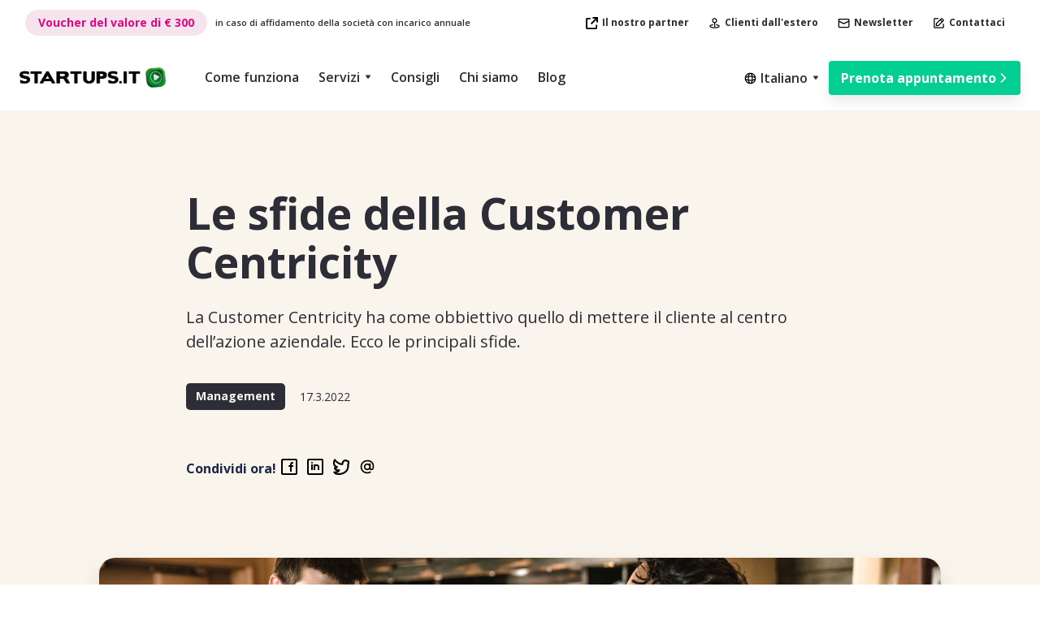

--- FILE ---
content_type: text/html
request_url: https://www.startups.it/blog/le-sfide-della-customer-centricity
body_size: 7123
content:
<!DOCTYPE html><!-- Last Published: Fri Dec 19 2025 09:28:39 GMT+0000 (Coordinated Universal Time) --><html data-wf-domain="www.startups.it" data-wf-page="61571af9347f1f8a4f1b1ceb" data-wf-site="6124e63e0dfe52b19124f92b" lang="it" data-wf-collection="61571af9347f1f6b981b1ce9" data-wf-item-slug="le-sfide-della-customer-centricity"><head><meta charset="utf-8"/><title>STARTUPS.IT | Le sfide della Customer Centricity</title><meta content="La Customer Centricity ha come obbiettivo quello di mettere il cliente al centro dell’azione aziendale. Ecco le principali sfide." name="description"/><meta content="STARTUPS.IT | Le sfide della Customer Centricity" property="og:title"/><meta content="La Customer Centricity ha come obbiettivo quello di mettere il cliente al centro dell’azione aziendale. Ecco le principali sfide." property="og:description"/><meta content="https://cdn.prod.website-files.com/6124e63e0dfe52f3cc24f955/622c7b4165ad075a7c1dce31_pexels-jopwell-1325735.jpg" property="og:image"/><meta content="STARTUPS.IT | Le sfide della Customer Centricity" property="twitter:title"/><meta content="La Customer Centricity ha come obbiettivo quello di mettere il cliente al centro dell’azione aziendale. Ecco le principali sfide." property="twitter:description"/><meta content="https://cdn.prod.website-files.com/6124e63e0dfe52f3cc24f955/622c7b4165ad075a7c1dce31_pexels-jopwell-1325735.jpg" property="twitter:image"/><meta property="og:type" content="website"/><meta content="summary_large_image" name="twitter:card"/><meta content="width=device-width, initial-scale=1" name="viewport"/><link href="https://cdn.prod.website-files.com/6124e63e0dfe52b19124f92b/css/startupsitalia.shared.3e764bd1e.css" rel="stylesheet" type="text/css"/><link href="https://fonts.googleapis.com" rel="preconnect"/><link href="https://fonts.gstatic.com" rel="preconnect" crossorigin="anonymous"/><script src="https://ajax.googleapis.com/ajax/libs/webfont/1.6.26/webfont.js" type="text/javascript"></script><script type="text/javascript">WebFont.load({  google: {    families: ["Open Sans:300,300italic,400,400italic,600,600italic,700,700italic,800,800italic","Oswald:200,300,400,500,600,700","Reenie Beanie:regular"]  }});</script><script type="text/javascript">!function(o,c){var n=c.documentElement,t=" w-mod-";n.className+=t+"js",("ontouchstart"in o||o.DocumentTouch&&c instanceof DocumentTouch)&&(n.className+=t+"touch")}(window,document);</script><link href="https://cdn.prod.website-files.com/6124e63e0dfe52b19124f92b/6124e63e0dfe522e7524fc0f_Favicon_Lanzatesolo_small.png" rel="shortcut icon" type="image/x-icon"/><link href="https://cdn.prod.website-files.com/6124e63e0dfe52b19124f92b/6124e63e0dfe52a29224fc10_Favicon_Lanzatesolo_big.png" rel="apple-touch-icon"/><script async="" src="https://www.googletagmanager.com/gtag/js?id=UA-35932831-17"></script><script type="text/javascript">window.dataLayer = window.dataLayer || [];function gtag(){dataLayer.push(arguments);}gtag('js', new Date());gtag('config', 'UA-35932831-17', {'anonymize_ip': false});</script><script async="" src="https://www.googletagmanager.com/gtag/js?id=G-Z2QZQTEVH7"></script><script type="text/javascript">window.dataLayer = window.dataLayer || [];function gtag(){dataLayer.push(arguments);}gtag('set', 'developer_id.dZGVlNj', true);gtag('js', new Date());gtag('config', 'G-Z2QZQTEVH7');</script><script src="https://www.google.com/recaptcha/api.js" type="text/javascript"></script><!-- Google tag (gtag.js) -->
<script async src="https://www.googletagmanager.com/gtag/js?id=G-Z2QZQTEVH7"></script>
<script>
  window.dataLayer = window.dataLayer || [];
  function gtag(){dataLayer.push(arguments);}
  gtag('js', new Date());

  gtag('config', 'G-Z2QZQTEVH7');
</script>

<script src="https://apps.elfsight.com/p/platform.js" defer></script>
<div class="elfsight-app-26da226a-4ec6-4864-b622-fbd0359e3d2f"></div></head><body><div class="utility-bar-2"><div class="container-1289"><div class="utility-bar-row"><div class="row utility-row-left"><a href="/it/servizi" class="w-inline-block"><div class="badge-3"><div class="badge-bg bg-primary-2"> <span class="text-span-9">€ 300</span></div><div class="badge-text text-primary-2">Voucher del valore di <span class="text-span-9">€ 300</span></div></div></a><div class="text-block-338"></div><div class="text-block-339">in caso di affidamento della società con incarico annuale<span class="text-span-9"></span></div></div><div class="row utility-row-right"><div class="button-row-2"><a href="http://www.studiolocatelliassociati.com/" target="_blank" class="nav-link-copy-2">Il nostro partner</a><a href="/it/aprire-partita-iva/stranieri" class="nav-link-copy-2-copy">Clienti dall&#x27;estero</a><a href="/newsletter" class="nav-link-copy-2-copy-copy-copy">Newsletter</a><a href="/it/contatto" class="nav-link-copy-2-copy-copy">Contattaci</a></div></div></div></div></div><div><img src="https://cdn.prod.website-files.com/6124e63e0dfe52b19124f92b/6124e63e0dfe52062524f95f_icon-x.svg" alt="Findea Close Icon" class="full-height-menu-cross"/><div class="main-container-10"><div data-collapse="medium" data-animation="default" data-duration="400" data-easing="ease" data-easing2="ease" role="banner" class="navbar w-nav"><div class="navbar-justify-between"><div><a href="/" class="brand w-nav-brand"><img src="https://cdn.prod.website-files.com/6124e63e0dfe52b19124f92b/6124eae8ac700a7076e75d13_startups_it_Logo_CMYK_web.png" srcset="https://cdn.prod.website-files.com/6124e63e0dfe52b19124f92b/6124eae8ac700a7076e75d13_startups_it_Logo_CMYK_web-p-500.png 500w, https://cdn.prod.website-files.com/6124e63e0dfe52b19124f92b/6124eae8ac700a7076e75d13_startups_it_Logo_CMYK_web.png 744w" alt="Findea Logo" sizes="(max-width: 479px) 160px, (max-width: 991px) 165px, 180px" class="image"/></a><nav role="navigation" class="nav-menu-2 nav-menu-left-aligned w-nav-menu"><a href="/it/come-costituire-una-srls-o-srl" class="nav-link">Come funziona</a><div data-delay="200" data-hover="false" class="dropdown w-dropdown"><div class="nav-link-4 w-dropdown-toggle"><div class="text-block-386">Servizi</div><img src="https://cdn.prod.website-files.com/6124e63e0dfe52b19124f92b/6124e63e0dfe52d83524f960_icon-dropdown-arrow.svg" alt="startup italia" class="dropdown-icon"/></div><nav class="dropdown-list-4 w-dropdown-list"><div><a href="/it/servizi" class="dropdown-link-4 w-dropdown-link">Tutti i servizi</a><a href="/it/aprire-partita-iva/srls" class="dropdown-link-4 w-dropdown-link">Costituzione SRLS (Basic)</a><a href="/it/aprire-partita-iva/srl" class="dropdown-link-4 w-dropdown-link">Costituzione SRL (Business)</a><a href="/it/aprire-partita-iva/costituire-una-srl-in-italia" class="dropdown-link-4 w-dropdown-link">Costituzione SRL (Prime)</a><a href="/it/aprire-partita-iva/stranieri" class="dropdown-link-4 w-dropdown-link">Consulenza per persone all&#x27;estero</a></div></nav></div><a href="/it/consigli" class="nav-link">Consigli</a><a href="/it/chi-siamo" class="nav-link">Chi siamo</a><a href="/it/blog" class="nav-link">Blog</a></nav></div><div class="navbar-right-contents"><div class="navbar-functions"><div data-delay="200" data-hover="false" class="dropdown w-dropdown"><div class="nav-link-3 w-dropdown-toggle"><div class="text-block-360">Italiano</div><img src="https://cdn.prod.website-files.com/6124e63e0dfe52b19124f92b/6124e63e0dfe52d83524f960_icon-dropdown-arrow.svg" alt="language" class="dropdown-icon"/></div><nav class="dropdown-list-3 w-dropdown-list"><div><a href="/en/home" class="dropdown-link-4 w-dropdown-link">English</a></div></nav></div><a href="/it/appuntamento" class="button-58 w-button">Prenota appuntamento</a></div><div class="menu-button-2 w-nav-button"><img src="https://cdn.prod.website-files.com/6124e63e0dfe52b19124f92b/6124e63e0dfe52428224f95c_icon-menu.svg" alt="" class="menu-button-image"/><img src="https://cdn.prod.website-files.com/6124e63e0dfe52b19124f92b/6124e63e0dfe52062524f95f_icon-x.svg" alt="" class="menu-button-close-image"/></div></div></div></div></div></div><div class="section-6 bg-gray-3"><div class="main-container-6"><div class="container-large-3 wide align-center"><h1 class="display-heading-3">Le sfide della Customer Centricity</h1><div class="text-large-6 article-subtitle">La Customer Centricity ha come obbiettivo quello di mettere il cliente al centro dell’azione aziendale. Ecco le principali sfide.</div><div class="article-meta"><a href="#" class="badge article-meta-badge w-inline-block"><div class="text-block-236">Management</div></a><div>17.3.2022</div></div><div class="main-container-4 flex keinpadding"><div class="div-wrapper"><div class="text-share-2">Condividi ora!</div></div><div class="share-wrapper nomargin"><div class="share-block"><div class="w-embed"><a class="w-inline-block social-share-link facebook" href="https://www.facebook.com/sharer/sharer.php?u=&t=" title="Share on Facebook" target="_blank" onclick="window.open('https://www.facebook.com/sharer/sharer.php?u=' + encodeURIComponent(document.URL) + '&t=' + encodeURIComponent(document.URL)); return false;"> </a></div><div class="w-embed"><a class="w-inline-block social-share-link linkedin" href="http://www.linkedin.com/shareArticle?mini=true&url=&title=&summary=&source=" target="_blank" title="Share on LinkedIn" onclick="window.open('http://www.linkedin.com/shareArticle?mini=true&url=' + encodeURIComponent(document.URL) + '&title=' + encodeURIComponent(document.title)); return false;"></a></div><div class="w-embed"><a class="w-inline-block social-share-link twitter" href="https://twitter.com/intent/tweet?" target="_blank" title="Tweet" onclick="window.open('https://twitter.com/intent/tweet?text=%20Check%20up%20this%20awesome%20content' + encodeURIComponent(document.title) + ':%20 ' + encodeURIComponent(document.URL)); return false;"></a></div><div class="w-embed"><a class="w-inline-block social-share-link mail" href="mailto:?subject=&body=:%20" target="_blank" title="Email" onclick="window.open('mailto:?subject=' + encodeURIComponent(document.title) + '&body=' + encodeURIComponent(document.URL)); return false;"></a></div></div></div></div></div><div class="blog-main-image"><img alt="" src="https://cdn.prod.website-files.com/6124e63e0dfe52f3cc24f955/622c7b4165ad075a7c1dce31_pexels-jopwell-1325735.jpg" sizes="(max-width: 479px) 92vw, (max-width: 767px) 94vw, (max-width: 1919px) 95vw, 1036px" srcset="https://cdn.prod.website-files.com/6124e63e0dfe52f3cc24f955/622c7b4165ad075a7c1dce31_pexels-jopwell-1325735-p-500.jpg 500w, https://cdn.prod.website-files.com/6124e63e0dfe52f3cc24f955/622c7b4165ad075a7c1dce31_pexels-jopwell-1325735-p-800.jpg 800w, https://cdn.prod.website-files.com/6124e63e0dfe52f3cc24f955/622c7b4165ad075a7c1dce31_pexels-jopwell-1325735-p-1080.jpg 1080w, https://cdn.prod.website-files.com/6124e63e0dfe52f3cc24f955/622c7b4165ad075a7c1dce31_pexels-jopwell-1325735.jpg 1600w" class="rounded-large-2 shadow-large"/></div></div></div><div class="property-detail"><div class="container-1281"><div class="w-layout-grid grid-11"><div><div class="article w-richtext"><p>La Customer Centricity ha negli ultimi hanno guadagnato sempre più importanza. Rispetto al classico approccio orientato unicamente alle qualità del prodotto e alla sua utilità, la customer centricity si focalizza principalmente nel cercare di comprendere al meglio quali siano i bisogni del cliente, cercando di adattare o migliorare il prodotto in base a queste necessità. Oltre a questo, però viene messa attenzione a tutto il processo di acquisto: anche le relazioni prima e dopo l’acquisto, il servizio clienti, la soddisfazione e la fidelizzazione di questi giocano un ruolo importantissimo. Spesso però le aziende incontrano non poche difficoltà ad adottare questo nuovo approccio orientato al cliente. Ecco le principali sfide che si possono incontrare.</p><h3>Cultura organizzativa</h3><p>Le organizzazioni focalizzate sul cliente sono tenute insieme dal valore fondamentale che ogni decisione inizia con il cliente soddisfatto. Per fare ciò, occorre ovviamente creare una nuova cultura tra il management e i dipendenti che permetta ciò. Di conseguenza, motivazione intrinseca che dovrebbe muovere la nostra azienda non è quella di raggiungere dei profitti, ma bensì quella di soddisfare ad ogni costo, in ogni momento e con massima professionalità il cliente.</p><h3>Struttura organizzativa</h3><p>La cultura da sola però non basta: per una efficace Customer Centricity, è essenziale anche modificare la struttura organizzativa aziendale e le attività funzionali siano integrate e coordinate per ottenere un valore superiore per il cliente. In questo senso, il primo passo per una struttura organizzativa orientata al cliente è la creazione di responsabilità per la gestione delle relazioni con i clienti, che avviene solitamente tramite il rafforzamento del settore marketing.</p><h3>Processi</h3><p>Si possono identificare cinque processi generali che sono essenziali per un&#x27;azienda per essere focalizzata sul cliente (ognuno di questi processi richiede un coordinamento interfunzionale):</p><p>•	il processo di sviluppo della strategia, che include non solo una strategia commerciale ma anche una strategia del cliente, </p><p>•	il doppio processo di creazione del valore, che è il cuore del processo di scambio, </p><p>•	il processo di integrazione multicanale, che comprende tutti i punti di contatto con il cliente, </p><p>•	il processo di gestione delle informazioni, che include le funzioni di raccolta e analisi dei dati, </p><p>•	il processo di valutazione delle prestazioni, che collega le misure aziendali alle prestazioni aziendali.</p><p>Un&#x27;altra sfida che in questo senso occorre affrontare per una Customer Centricity di successo è quella di sviluppare la capacità di collegare in modo ottimale i requisiti del cliente con il prodotto/servizio giusto. Per far questo, più un&#x27;azienda può dividere i suoi clienti in diversi gruppi target con diversi bisogni e aspettative, meglio può servirli.</p><h3>Metriche finanziarie</h3><p>Le metriche finanziarie non sono solo importanti per motivare i singoli impiegati a diventare più centrati sul cliente, ma sono anche utili per aiutare i manager di marketing a misurare l&#x27;impatto finanziario delle loro decisioni e a considerare la spesa di marketing come un investimento. Per questo motivo il profitto non può e non deve essere l’unica metrica per misurare il successo dell’azienda, ma devono essere presi in considerazioni altri fattori, spesso più difficili da misurare, come la soddisfazione del cliente, la fedeltà, l&#x27;advocacy, la ridotta sensibilità al prezzo, ecc</p><p>‍</p></div><div class="container-1285 align-center"><div class="boxed-3 articles-small"><h5 class="articles-small-heading">Continua a leggere</h5><div class="w-dyn-list"><div role="list" class="articles-small-grid w-dyn-items"><div role="listitem" class="w-dyn-item"><a href="/blog/come-creare-una-buona-cultura-allinterno-della-vostra-startup" class="w-inline-block"><div class="text-block-235">Come creare una buona cultura all’interno della vostra startup</div></a></div><div role="listitem" class="w-dyn-item"><a href="/blog/limportanza-delle-digital-ads-nel-mondo-contemporaneo" class="w-inline-block"><div class="text-block-235">L&#x27;importanza delle digital ads nel mondo contemporaneo</div></a></div><div role="listitem" class="w-dyn-item"><a href="/blog/alcune-novita-fiscali-in-pillole-pt-2" class="w-inline-block"><div class="text-block-235">Alcune novità fiscali in pillole PT. 2 </div></a></div><div role="listitem" class="w-dyn-item"><a href="/blog/storie-di-successo-weroad" class="w-inline-block"><div class="text-block-235">Storie di successo: WeRoad</div></a></div><div role="listitem" class="w-dyn-item"><a href="/blog/business-italia-altri-elementi-caratterizzanti" class="w-inline-block"><div class="text-block-235">Come fare business in Italia? – Altri elementi caratterizzanti</div></a></div></div></div></div></div></div><div><div class="div-block-36"><h5 class="heading-102">Il nostro partner esclusivo:</h5><div class="w-container"><img src="https://cdn.prod.website-files.com/6124e63e0dfe52b19124f92b/61793de1a5ebfde4eb4becb1_locatelli%20final.jpg" loading="lazy" sizes="(max-width: 479px) 86vw, (max-width: 991px) 89vw, (max-width: 1919px) 90vw, 940px" srcset="https://cdn.prod.website-files.com/6124e63e0dfe52b19124f92b/61793de1a5ebfde4eb4becb1_locatelli%20final-p-800.jpeg 800w, https://cdn.prod.website-files.com/6124e63e0dfe52b19124f92b/61793de1a5ebfde4eb4becb1_locatelli%20final-p-1080.jpeg 1080w, https://cdn.prod.website-files.com/6124e63e0dfe52b19124f92b/61793de1a5ebfde4eb4becb1_locatelli%20final.jpg 1270w" alt="" class="image-71"/></div><div class="text-block-240">Lo Studio Locatelli è stato fondato dal Prof. Alfonso Locatelli negli anni ‘60. Il Dott. Valerio Locatelli ha poi proseguito nell’esercizio dell’attività paterna di Dottore Commercialista, dando un importante impulso alla crescita ed alla specializzazione dello studio, al fine di consentire una risposta adeguata alle esigenze emergenti nel moderno contesto economico.In quest’ottica è avvenuta l’integrazione nella struttura di diverse figure professionali specializzate in differenti aree di attività, non solo Dottori Commercialisti, ma anche Avvocati, Notai ed esperti di settore, determinando la moderna realtà multidisciplinare attualmente rappresentata dallo Studio Locatelli Sani Ravani &amp; Associati.</div><a href="http://www.studiolocatelliassociati.com/" class="link-34">www.studiolocatelliassociati.com</a><a href="/it/servizi" class="button-blog w-button">Panoramica dei servizi</a></div></div></div></div></div><div class="footer-2"><div class="main-container-5"><div class="footer-2-top-row"><div class="container-small"><a href="#" class="footer-2-logo w-inline-block"><img src="https://cdn.prod.website-files.com/6124e63e0dfe52b19124f92b/6124eae8ac700a7076e75d13_startups_it_Logo_CMYK_web.png" sizes="200px" height="" alt="startups.it logo" width="200" srcset="https://cdn.prod.website-files.com/6124e63e0dfe52b19124f92b/6124eae8ac700a7076e75d13_startups_it_Logo_CMYK_web-p-500.png 500w, https://cdn.prod.website-files.com/6124e63e0dfe52b19124f92b/6124eae8ac700a7076e75d13_startups_it_Logo_CMYK_web.png 744w"/></a><div class="text-block-173">La piattaforma per tutti gli aspiranti imprenditori in Italia che desiderano fondare una startup. We ❤️ startups!</div><div class="social-links-copy"><a href="https://www.facebook.com/startups.it" target="_blank" class="social-link hover-link w-inline-block"><img src="https://cdn.prod.website-files.com/6124e63e0dfe52b19124f92b/61a63af8029e42738e13e920_icon_facebook.svg" alt="facebook" class="social-link-image"/></a><a href="https://www.instagram.com/startups.it/" target="_blank" class="social-link hover-link w-inline-block"><img src="https://cdn.prod.website-files.com/6124e63e0dfe52b19124f92b/63471924269b6bc877c27e52_instagram%5B1%5D.svg" alt="instagram" class="social-link-image"/></a></div><div class="social-links-2"><div class="w-widget w-widget-facebook"><iframe title="Facebook Like Button" src="//www.facebook.com/plugins/like.php?href=https%3A%2F%2F.facebook.com%2Fstartups.it%2F%3Ffref%3Dts%26business_id%3D1197159640298669&amp;layout=standard&amp;locale=it_IT&amp;action=like&amp;show_faces=false&amp;share=false" scrolling="no" frameBorder="0" allowTransparency="true" style="border:none;overflow:hidden;width:225px;height:35px"></iframe></div></div></div><div class="footer-2-menus-container"><div class="container-large align-center"><div class="w-layout-grid footer-2-menus-grid"><div><h6 class="footer-menu-heading-2">Partner esclusivo:</h6><a href="http://www.studiolocatelliassociati.com/" target="_blank" class="w-inline-block"><img src="https://cdn.prod.website-files.com/6124e63e0dfe52b19124f92b/61793de1a5ebfde4eb4becb1_locatelli%20final.jpg" loading="lazy" width="220" sizes="(max-width: 479px) 89vw, 220px" alt="" srcset="https://cdn.prod.website-files.com/6124e63e0dfe52b19124f92b/61793de1a5ebfde4eb4becb1_locatelli%20final-p-800.jpeg 800w, https://cdn.prod.website-files.com/6124e63e0dfe52b19124f92b/61793de1a5ebfde4eb4becb1_locatelli%20final-p-1080.jpeg 1080w, https://cdn.prod.website-files.com/6124e63e0dfe52b19124f92b/61793de1a5ebfde4eb4becb1_locatelli%20final.jpg 1270w" class="image-73"/></a></div><div><h6 class="footer-menu-heading-2">Servizi</h6><div class="w-layout-grid menu-grid-vertical-2"><a href="/it/modulo/costituzione-societa-italia" class="hover-link-2">Costituzione società</a><a href="/it/modulo/adempimenti-contabili-fiscali-e-del-lavoro" class="hover-link-2">Adempimenti contabili</a><a href="/it/modulo/fiscalita-internazionale" class="hover-link-2">Fiscalità internazionale</a><a href="/it/modulo/consulenza-contrattuale-fiscale-e-societaria" class="hover-link-2">Consulenza societaria</a><a href="/it/servizi" class="hover-link-2">Tutti i servizi</a></div></div><div><h6 class="footer-menu-heading-2">Quicklinks</h6><div class="w-layout-grid menu-grid-vertical-2"><a href="/it/blog" class="hover-link-2">Il nostro Blog</a><a href="/it/definire-la-strategia-aziendale" class="hover-link-2">Strategia aziendale</a><a href="/it/business-plan" class="hover-link-2">Business plan</a><a href="/it/consigli" class="hover-link-2">Consigli</a><a href="/it/chi-siamo" class="hover-link-2">Chi siamo</a><a href="/newsletter" class="hover-link-2">Newsletter</a><a href="/it/privacy" class="hover-link-2">Informativa privacy</a></div></div></div></div></div></div><div class="footer-bottom-row"><div class="footer-bottom-links"><div class="text-block-230">P.IVA 09391740967</div><div class="text-block-230">Illustrations by <a href="https://stories.freepik.com/" target="_blank" class="link-32">Freepik Stories</a></div><div class="text-block-164">© Copyright powered by <a href="https://www.nexus-group.com" target="_blank" class="link-32">Nexus </a></div></div></div></div></div><script src="https://d3e54v103j8qbb.cloudfront.net/js/jquery-3.5.1.min.dc5e7f18c8.js?site=6124e63e0dfe52b19124f92b" type="text/javascript" integrity="sha256-9/aliU8dGd2tb6OSsuzixeV4y/faTqgFtohetphbbj0=" crossorigin="anonymous"></script><script src="https://cdn.prod.website-files.com/6124e63e0dfe52b19124f92b/js/startupsitalia.schunk.36b8fb49256177c8.js" type="text/javascript"></script><script src="https://cdn.prod.website-files.com/6124e63e0dfe52b19124f92b/js/startupsitalia.schunk.68d0d7d7ad58e0a3.js" type="text/javascript"></script><script src="https://cdn.prod.website-files.com/6124e63e0dfe52b19124f92b/js/startupsitalia.2b3565f6.e26273d98e7248ef.js" type="text/javascript"></script></body></html>

--- FILE ---
content_type: text/css
request_url: https://cdn.prod.website-files.com/6124e63e0dfe52b19124f92b/css/startupsitalia.shared.3e764bd1e.css
body_size: 53259
content:
html {
  -webkit-text-size-adjust: 100%;
  -ms-text-size-adjust: 100%;
  font-family: sans-serif;
}

body {
  margin: 0;
}

article, aside, details, figcaption, figure, footer, header, hgroup, main, menu, nav, section, summary {
  display: block;
}

audio, canvas, progress, video {
  vertical-align: baseline;
  display: inline-block;
}

audio:not([controls]) {
  height: 0;
  display: none;
}

[hidden], template {
  display: none;
}

a {
  background-color: #0000;
}

a:active, a:hover {
  outline: 0;
}

abbr[title] {
  border-bottom: 1px dotted;
}

b, strong {
  font-weight: bold;
}

dfn {
  font-style: italic;
}

h1 {
  margin: .67em 0;
  font-size: 2em;
}

mark {
  color: #000;
  background: #ff0;
}

small {
  font-size: 80%;
}

sub, sup {
  vertical-align: baseline;
  font-size: 75%;
  line-height: 0;
  position: relative;
}

sup {
  top: -.5em;
}

sub {
  bottom: -.25em;
}

img {
  border: 0;
}

svg:not(:root) {
  overflow: hidden;
}

hr {
  box-sizing: content-box;
  height: 0;
}

pre {
  overflow: auto;
}

code, kbd, pre, samp {
  font-family: monospace;
  font-size: 1em;
}

button, input, optgroup, select, textarea {
  color: inherit;
  font: inherit;
  margin: 0;
}

button {
  overflow: visible;
}

button, select {
  text-transform: none;
}

button, html input[type="button"], input[type="reset"] {
  -webkit-appearance: button;
  cursor: pointer;
}

button[disabled], html input[disabled] {
  cursor: default;
}

button::-moz-focus-inner, input::-moz-focus-inner {
  border: 0;
  padding: 0;
}

input {
  line-height: normal;
}

input[type="checkbox"], input[type="radio"] {
  box-sizing: border-box;
  padding: 0;
}

input[type="number"]::-webkit-inner-spin-button, input[type="number"]::-webkit-outer-spin-button {
  height: auto;
}

input[type="search"] {
  -webkit-appearance: none;
}

input[type="search"]::-webkit-search-cancel-button, input[type="search"]::-webkit-search-decoration {
  -webkit-appearance: none;
}

legend {
  border: 0;
  padding: 0;
}

textarea {
  overflow: auto;
}

optgroup {
  font-weight: bold;
}

table {
  border-collapse: collapse;
  border-spacing: 0;
}

td, th {
  padding: 0;
}

@font-face {
  font-family: webflow-icons;
  src: url("[data-uri]") format("truetype");
  font-weight: normal;
  font-style: normal;
}

[class^="w-icon-"], [class*=" w-icon-"] {
  speak: none;
  font-variant: normal;
  text-transform: none;
  -webkit-font-smoothing: antialiased;
  -moz-osx-font-smoothing: grayscale;
  font-style: normal;
  font-weight: normal;
  line-height: 1;
  font-family: webflow-icons !important;
}

.w-icon-slider-right:before {
  content: "";
}

.w-icon-slider-left:before {
  content: "";
}

.w-icon-nav-menu:before {
  content: "";
}

.w-icon-arrow-down:before, .w-icon-dropdown-toggle:before {
  content: "";
}

.w-icon-file-upload-remove:before {
  content: "";
}

.w-icon-file-upload-icon:before {
  content: "";
}

* {
  box-sizing: border-box;
}

html {
  height: 100%;
}

body {
  color: #333;
  background-color: #fff;
  min-height: 100%;
  margin: 0;
  font-family: Arial, sans-serif;
  font-size: 14px;
  line-height: 20px;
}

img {
  vertical-align: middle;
  max-width: 100%;
  display: inline-block;
}

html.w-mod-touch * {
  background-attachment: scroll !important;
}

.w-block {
  display: block;
}

.w-inline-block {
  max-width: 100%;
  display: inline-block;
}

.w-clearfix:before, .w-clearfix:after {
  content: " ";
  grid-area: 1 / 1 / 2 / 2;
  display: table;
}

.w-clearfix:after {
  clear: both;
}

.w-hidden {
  display: none;
}

.w-button {
  color: #fff;
  line-height: inherit;
  cursor: pointer;
  background-color: #3898ec;
  border: 0;
  border-radius: 0;
  padding: 9px 15px;
  text-decoration: none;
  display: inline-block;
}

input.w-button {
  -webkit-appearance: button;
}

html[data-w-dynpage] [data-w-cloak] {
  color: #0000 !important;
}

.w-code-block {
  margin: unset;
}

pre.w-code-block code {
  all: inherit;
}

.w-optimization {
  display: contents;
}

.w-webflow-badge, .w-webflow-badge > img {
  box-sizing: unset;
  width: unset;
  height: unset;
  max-height: unset;
  max-width: unset;
  min-height: unset;
  min-width: unset;
  margin: unset;
  padding: unset;
  float: unset;
  clear: unset;
  border: unset;
  border-radius: unset;
  background: unset;
  background-image: unset;
  background-position: unset;
  background-size: unset;
  background-repeat: unset;
  background-origin: unset;
  background-clip: unset;
  background-attachment: unset;
  background-color: unset;
  box-shadow: unset;
  transform: unset;
  direction: unset;
  font-family: unset;
  font-weight: unset;
  color: unset;
  font-size: unset;
  line-height: unset;
  font-style: unset;
  font-variant: unset;
  text-align: unset;
  letter-spacing: unset;
  -webkit-text-decoration: unset;
  text-decoration: unset;
  text-indent: unset;
  text-transform: unset;
  list-style-type: unset;
  text-shadow: unset;
  vertical-align: unset;
  cursor: unset;
  white-space: unset;
  word-break: unset;
  word-spacing: unset;
  word-wrap: unset;
  transition: unset;
}

.w-webflow-badge {
  white-space: nowrap;
  cursor: pointer;
  box-shadow: 0 0 0 1px #0000001a, 0 1px 3px #0000001a;
  visibility: visible !important;
  opacity: 1 !important;
  z-index: 2147483647 !important;
  color: #aaadb0 !important;
  overflow: unset !important;
  background-color: #fff !important;
  border-radius: 3px !important;
  width: auto !important;
  height: auto !important;
  margin: 0 !important;
  padding: 6px !important;
  font-size: 12px !important;
  line-height: 14px !important;
  text-decoration: none !important;
  display: inline-block !important;
  position: fixed !important;
  inset: auto 12px 12px auto !important;
  transform: none !important;
}

.w-webflow-badge > img {
  position: unset;
  visibility: unset !important;
  opacity: 1 !important;
  vertical-align: middle !important;
  display: inline-block !important;
}

h1, h2, h3, h4, h5, h6 {
  margin-bottom: 10px;
  font-weight: bold;
}

h1 {
  margin-top: 20px;
  font-size: 38px;
  line-height: 44px;
}

h2 {
  margin-top: 20px;
  font-size: 32px;
  line-height: 36px;
}

h3 {
  margin-top: 20px;
  font-size: 24px;
  line-height: 30px;
}

h4 {
  margin-top: 10px;
  font-size: 18px;
  line-height: 24px;
}

h5 {
  margin-top: 10px;
  font-size: 14px;
  line-height: 20px;
}

h6 {
  margin-top: 10px;
  font-size: 12px;
  line-height: 18px;
}

p {
  margin-top: 0;
  margin-bottom: 10px;
}

blockquote {
  border-left: 5px solid #e2e2e2;
  margin: 0 0 10px;
  padding: 10px 20px;
  font-size: 18px;
  line-height: 22px;
}

figure {
  margin: 0 0 10px;
}

figcaption {
  text-align: center;
  margin-top: 5px;
}

ul, ol {
  margin-top: 0;
  margin-bottom: 10px;
  padding-left: 40px;
}

.w-list-unstyled {
  padding-left: 0;
  list-style: none;
}

.w-embed:before, .w-embed:after {
  content: " ";
  grid-area: 1 / 1 / 2 / 2;
  display: table;
}

.w-embed:after {
  clear: both;
}

.w-video {
  width: 100%;
  padding: 0;
  position: relative;
}

.w-video iframe, .w-video object, .w-video embed {
  border: none;
  width: 100%;
  height: 100%;
  position: absolute;
  top: 0;
  left: 0;
}

fieldset {
  border: 0;
  margin: 0;
  padding: 0;
}

button, [type="button"], [type="reset"] {
  cursor: pointer;
  -webkit-appearance: button;
  border: 0;
}

.w-form {
  margin: 0 0 15px;
}

.w-form-done {
  text-align: center;
  background-color: #ddd;
  padding: 20px;
  display: none;
}

.w-form-fail {
  background-color: #ffdede;
  margin-top: 10px;
  padding: 10px;
  display: none;
}

label {
  margin-bottom: 5px;
  font-weight: bold;
  display: block;
}

.w-input, .w-select {
  color: #333;
  vertical-align: middle;
  background-color: #fff;
  border: 1px solid #ccc;
  width: 100%;
  height: 38px;
  margin-bottom: 10px;
  padding: 8px 12px;
  font-size: 14px;
  line-height: 1.42857;
  display: block;
}

.w-input::placeholder, .w-select::placeholder {
  color: #999;
}

.w-input:focus, .w-select:focus {
  border-color: #3898ec;
  outline: 0;
}

.w-input[disabled], .w-select[disabled], .w-input[readonly], .w-select[readonly], fieldset[disabled] .w-input, fieldset[disabled] .w-select {
  cursor: not-allowed;
}

.w-input[disabled]:not(.w-input-disabled), .w-select[disabled]:not(.w-input-disabled), .w-input[readonly], .w-select[readonly], fieldset[disabled]:not(.w-input-disabled) .w-input, fieldset[disabled]:not(.w-input-disabled) .w-select {
  background-color: #eee;
}

textarea.w-input, textarea.w-select {
  height: auto;
}

.w-select {
  background-color: #f3f3f3;
}

.w-select[multiple] {
  height: auto;
}

.w-form-label {
  cursor: pointer;
  margin-bottom: 0;
  font-weight: normal;
  display: inline-block;
}

.w-radio {
  margin-bottom: 5px;
  padding-left: 20px;
  display: block;
}

.w-radio:before, .w-radio:after {
  content: " ";
  grid-area: 1 / 1 / 2 / 2;
  display: table;
}

.w-radio:after {
  clear: both;
}

.w-radio-input {
  float: left;
  margin: 3px 0 0 -20px;
  line-height: normal;
}

.w-file-upload {
  margin-bottom: 10px;
  display: block;
}

.w-file-upload-input {
  opacity: 0;
  z-index: -100;
  width: .1px;
  height: .1px;
  position: absolute;
  overflow: hidden;
}

.w-file-upload-default, .w-file-upload-uploading, .w-file-upload-success {
  color: #333;
  display: inline-block;
}

.w-file-upload-error {
  margin-top: 10px;
  display: block;
}

.w-file-upload-default.w-hidden, .w-file-upload-uploading.w-hidden, .w-file-upload-error.w-hidden, .w-file-upload-success.w-hidden {
  display: none;
}

.w-file-upload-uploading-btn {
  cursor: pointer;
  background-color: #fafafa;
  border: 1px solid #ccc;
  margin: 0;
  padding: 8px 12px;
  font-size: 14px;
  font-weight: normal;
  display: flex;
}

.w-file-upload-file {
  background-color: #fafafa;
  border: 1px solid #ccc;
  flex-grow: 1;
  justify-content: space-between;
  margin: 0;
  padding: 8px 9px 8px 11px;
  display: flex;
}

.w-file-upload-file-name {
  font-size: 14px;
  font-weight: normal;
  display: block;
}

.w-file-remove-link {
  cursor: pointer;
  width: auto;
  height: auto;
  margin-top: 3px;
  margin-left: 10px;
  padding: 3px;
  display: block;
}

.w-icon-file-upload-remove {
  margin: auto;
  font-size: 10px;
}

.w-file-upload-error-msg {
  color: #ea384c;
  padding: 2px 0;
  display: inline-block;
}

.w-file-upload-info {
  padding: 0 12px;
  line-height: 38px;
  display: inline-block;
}

.w-file-upload-label {
  cursor: pointer;
  background-color: #fafafa;
  border: 1px solid #ccc;
  margin: 0;
  padding: 8px 12px;
  font-size: 14px;
  font-weight: normal;
  display: inline-block;
}

.w-icon-file-upload-icon, .w-icon-file-upload-uploading {
  width: 20px;
  margin-right: 8px;
  display: inline-block;
}

.w-icon-file-upload-uploading {
  height: 20px;
}

.w-container {
  max-width: 940px;
  margin-left: auto;
  margin-right: auto;
}

.w-container:before, .w-container:after {
  content: " ";
  grid-area: 1 / 1 / 2 / 2;
  display: table;
}

.w-container:after {
  clear: both;
}

.w-container .w-row {
  margin-left: -10px;
  margin-right: -10px;
}

.w-row:before, .w-row:after {
  content: " ";
  grid-area: 1 / 1 / 2 / 2;
  display: table;
}

.w-row:after {
  clear: both;
}

.w-row .w-row {
  margin-left: 0;
  margin-right: 0;
}

.w-col {
  float: left;
  width: 100%;
  min-height: 1px;
  padding-left: 10px;
  padding-right: 10px;
  position: relative;
}

.w-col .w-col {
  padding-left: 0;
  padding-right: 0;
}

.w-col-1 {
  width: 8.33333%;
}

.w-col-2 {
  width: 16.6667%;
}

.w-col-3 {
  width: 25%;
}

.w-col-4 {
  width: 33.3333%;
}

.w-col-5 {
  width: 41.6667%;
}

.w-col-6 {
  width: 50%;
}

.w-col-7 {
  width: 58.3333%;
}

.w-col-8 {
  width: 66.6667%;
}

.w-col-9 {
  width: 75%;
}

.w-col-10 {
  width: 83.3333%;
}

.w-col-11 {
  width: 91.6667%;
}

.w-col-12 {
  width: 100%;
}

.w-hidden-main {
  display: none !important;
}

@media screen and (max-width: 991px) {
  .w-container {
    max-width: 728px;
  }

  .w-hidden-main {
    display: inherit !important;
  }

  .w-hidden-medium {
    display: none !important;
  }

  .w-col-medium-1 {
    width: 8.33333%;
  }

  .w-col-medium-2 {
    width: 16.6667%;
  }

  .w-col-medium-3 {
    width: 25%;
  }

  .w-col-medium-4 {
    width: 33.3333%;
  }

  .w-col-medium-5 {
    width: 41.6667%;
  }

  .w-col-medium-6 {
    width: 50%;
  }

  .w-col-medium-7 {
    width: 58.3333%;
  }

  .w-col-medium-8 {
    width: 66.6667%;
  }

  .w-col-medium-9 {
    width: 75%;
  }

  .w-col-medium-10 {
    width: 83.3333%;
  }

  .w-col-medium-11 {
    width: 91.6667%;
  }

  .w-col-medium-12 {
    width: 100%;
  }

  .w-col-stack {
    width: 100%;
    left: auto;
    right: auto;
  }
}

@media screen and (max-width: 767px) {
  .w-hidden-main, .w-hidden-medium {
    display: inherit !important;
  }

  .w-hidden-small {
    display: none !important;
  }

  .w-row, .w-container .w-row {
    margin-left: 0;
    margin-right: 0;
  }

  .w-col {
    width: 100%;
    left: auto;
    right: auto;
  }

  .w-col-small-1 {
    width: 8.33333%;
  }

  .w-col-small-2 {
    width: 16.6667%;
  }

  .w-col-small-3 {
    width: 25%;
  }

  .w-col-small-4 {
    width: 33.3333%;
  }

  .w-col-small-5 {
    width: 41.6667%;
  }

  .w-col-small-6 {
    width: 50%;
  }

  .w-col-small-7 {
    width: 58.3333%;
  }

  .w-col-small-8 {
    width: 66.6667%;
  }

  .w-col-small-9 {
    width: 75%;
  }

  .w-col-small-10 {
    width: 83.3333%;
  }

  .w-col-small-11 {
    width: 91.6667%;
  }

  .w-col-small-12 {
    width: 100%;
  }
}

@media screen and (max-width: 479px) {
  .w-container {
    max-width: none;
  }

  .w-hidden-main, .w-hidden-medium, .w-hidden-small {
    display: inherit !important;
  }

  .w-hidden-tiny {
    display: none !important;
  }

  .w-col {
    width: 100%;
  }

  .w-col-tiny-1 {
    width: 8.33333%;
  }

  .w-col-tiny-2 {
    width: 16.6667%;
  }

  .w-col-tiny-3 {
    width: 25%;
  }

  .w-col-tiny-4 {
    width: 33.3333%;
  }

  .w-col-tiny-5 {
    width: 41.6667%;
  }

  .w-col-tiny-6 {
    width: 50%;
  }

  .w-col-tiny-7 {
    width: 58.3333%;
  }

  .w-col-tiny-8 {
    width: 66.6667%;
  }

  .w-col-tiny-9 {
    width: 75%;
  }

  .w-col-tiny-10 {
    width: 83.3333%;
  }

  .w-col-tiny-11 {
    width: 91.6667%;
  }

  .w-col-tiny-12 {
    width: 100%;
  }
}

.w-widget {
  position: relative;
}

.w-widget-map {
  width: 100%;
  height: 400px;
}

.w-widget-map label {
  width: auto;
  display: inline;
}

.w-widget-map img {
  max-width: inherit;
}

.w-widget-map .gm-style-iw {
  text-align: center;
}

.w-widget-map .gm-style-iw > button {
  display: none !important;
}

.w-widget-twitter {
  overflow: hidden;
}

.w-widget-twitter-count-shim {
  vertical-align: top;
  text-align: center;
  background: #fff;
  border: 1px solid #758696;
  border-radius: 3px;
  width: 28px;
  height: 20px;
  display: inline-block;
  position: relative;
}

.w-widget-twitter-count-shim * {
  pointer-events: none;
  -webkit-user-select: none;
  user-select: none;
}

.w-widget-twitter-count-shim .w-widget-twitter-count-inner {
  text-align: center;
  color: #999;
  font-family: serif;
  font-size: 15px;
  line-height: 12px;
  position: relative;
}

.w-widget-twitter-count-shim .w-widget-twitter-count-clear {
  display: block;
  position: relative;
}

.w-widget-twitter-count-shim.w--large {
  width: 36px;
  height: 28px;
}

.w-widget-twitter-count-shim.w--large .w-widget-twitter-count-inner {
  font-size: 18px;
  line-height: 18px;
}

.w-widget-twitter-count-shim:not(.w--vertical) {
  margin-left: 5px;
  margin-right: 8px;
}

.w-widget-twitter-count-shim:not(.w--vertical).w--large {
  margin-left: 6px;
}

.w-widget-twitter-count-shim:not(.w--vertical):before, .w-widget-twitter-count-shim:not(.w--vertical):after {
  content: " ";
  pointer-events: none;
  border: solid #0000;
  width: 0;
  height: 0;
  position: absolute;
  top: 50%;
  left: 0;
}

.w-widget-twitter-count-shim:not(.w--vertical):before {
  border-width: 4px;
  border-color: #75869600 #5d6c7b #75869600 #75869600;
  margin-top: -4px;
  margin-left: -9px;
}

.w-widget-twitter-count-shim:not(.w--vertical).w--large:before {
  border-width: 5px;
  margin-top: -5px;
  margin-left: -10px;
}

.w-widget-twitter-count-shim:not(.w--vertical):after {
  border-width: 4px;
  border-color: #fff0 #fff #fff0 #fff0;
  margin-top: -4px;
  margin-left: -8px;
}

.w-widget-twitter-count-shim:not(.w--vertical).w--large:after {
  border-width: 5px;
  margin-top: -5px;
  margin-left: -9px;
}

.w-widget-twitter-count-shim.w--vertical {
  width: 61px;
  height: 33px;
  margin-bottom: 8px;
}

.w-widget-twitter-count-shim.w--vertical:before, .w-widget-twitter-count-shim.w--vertical:after {
  content: " ";
  pointer-events: none;
  border: solid #0000;
  width: 0;
  height: 0;
  position: absolute;
  top: 100%;
  left: 50%;
}

.w-widget-twitter-count-shim.w--vertical:before {
  border-width: 5px;
  border-color: #5d6c7b #75869600 #75869600;
  margin-left: -5px;
}

.w-widget-twitter-count-shim.w--vertical:after {
  border-width: 4px;
  border-color: #fff #fff0 #fff0;
  margin-left: -4px;
}

.w-widget-twitter-count-shim.w--vertical .w-widget-twitter-count-inner {
  font-size: 18px;
  line-height: 22px;
}

.w-widget-twitter-count-shim.w--vertical.w--large {
  width: 76px;
}

.w-background-video {
  color: #fff;
  height: 500px;
  position: relative;
  overflow: hidden;
}

.w-background-video > video {
  object-fit: cover;
  z-index: -100;
  background-position: 50%;
  background-size: cover;
  width: 100%;
  height: 100%;
  margin: auto;
  position: absolute;
  inset: -100%;
}

.w-background-video > video::-webkit-media-controls-start-playback-button {
  -webkit-appearance: none;
  display: none !important;
}

.w-background-video--control {
  background-color: #0000;
  padding: 0;
  position: absolute;
  bottom: 1em;
  right: 1em;
}

.w-background-video--control > [hidden] {
  display: none !important;
}

.w-slider {
  text-align: center;
  clear: both;
  -webkit-tap-highlight-color: #0000;
  tap-highlight-color: #0000;
  background: #ddd;
  height: 300px;
  position: relative;
}

.w-slider-mask {
  z-index: 1;
  white-space: nowrap;
  height: 100%;
  display: block;
  position: relative;
  left: 0;
  right: 0;
  overflow: hidden;
}

.w-slide {
  vertical-align: top;
  white-space: normal;
  text-align: left;
  width: 100%;
  height: 100%;
  display: inline-block;
  position: relative;
}

.w-slider-nav {
  z-index: 2;
  text-align: center;
  -webkit-tap-highlight-color: #0000;
  tap-highlight-color: #0000;
  height: 40px;
  margin: auto;
  padding-top: 10px;
  position: absolute;
  inset: auto 0 0;
}

.w-slider-nav.w-round > div {
  border-radius: 100%;
}

.w-slider-nav.w-num > div {
  font-size: inherit;
  line-height: inherit;
  width: auto;
  height: auto;
  padding: .2em .5em;
}

.w-slider-nav.w-shadow > div {
  box-shadow: 0 0 3px #3336;
}

.w-slider-nav-invert {
  color: #fff;
}

.w-slider-nav-invert > div {
  background-color: #2226;
}

.w-slider-nav-invert > div.w-active {
  background-color: #222;
}

.w-slider-dot {
  cursor: pointer;
  background-color: #fff6;
  width: 1em;
  height: 1em;
  margin: 0 3px .5em;
  transition: background-color .1s, color .1s;
  display: inline-block;
  position: relative;
}

.w-slider-dot.w-active {
  background-color: #fff;
}

.w-slider-dot:focus {
  outline: none;
  box-shadow: 0 0 0 2px #fff;
}

.w-slider-dot:focus.w-active {
  box-shadow: none;
}

.w-slider-arrow-left, .w-slider-arrow-right {
  cursor: pointer;
  color: #fff;
  -webkit-tap-highlight-color: #0000;
  tap-highlight-color: #0000;
  -webkit-user-select: none;
  user-select: none;
  width: 80px;
  margin: auto;
  font-size: 40px;
  position: absolute;
  inset: 0;
  overflow: hidden;
}

.w-slider-arrow-left [class^="w-icon-"], .w-slider-arrow-right [class^="w-icon-"], .w-slider-arrow-left [class*=" w-icon-"], .w-slider-arrow-right [class*=" w-icon-"] {
  position: absolute;
}

.w-slider-arrow-left:focus, .w-slider-arrow-right:focus {
  outline: 0;
}

.w-slider-arrow-left {
  z-index: 3;
  right: auto;
}

.w-slider-arrow-right {
  z-index: 4;
  left: auto;
}

.w-icon-slider-left, .w-icon-slider-right {
  width: 1em;
  height: 1em;
  margin: auto;
  inset: 0;
}

.w-slider-aria-label {
  clip: rect(0 0 0 0);
  border: 0;
  width: 1px;
  height: 1px;
  margin: -1px;
  padding: 0;
  position: absolute;
  overflow: hidden;
}

.w-slider-force-show {
  display: block !important;
}

.w-dropdown {
  text-align: left;
  z-index: 900;
  margin-left: auto;
  margin-right: auto;
  display: inline-block;
  position: relative;
}

.w-dropdown-btn, .w-dropdown-toggle, .w-dropdown-link {
  vertical-align: top;
  color: #222;
  text-align: left;
  white-space: nowrap;
  margin-left: auto;
  margin-right: auto;
  padding: 20px;
  text-decoration: none;
  position: relative;
}

.w-dropdown-toggle {
  -webkit-user-select: none;
  user-select: none;
  cursor: pointer;
  padding-right: 40px;
  display: inline-block;
}

.w-dropdown-toggle:focus {
  outline: 0;
}

.w-icon-dropdown-toggle {
  width: 1em;
  height: 1em;
  margin: auto 20px auto auto;
  position: absolute;
  top: 0;
  bottom: 0;
  right: 0;
}

.w-dropdown-list {
  background: #ddd;
  min-width: 100%;
  display: none;
  position: absolute;
}

.w-dropdown-list.w--open {
  display: block;
}

.w-dropdown-link {
  color: #222;
  padding: 10px 20px;
  display: block;
}

.w-dropdown-link.w--current {
  color: #0082f3;
}

.w-dropdown-link:focus {
  outline: 0;
}

@media screen and (max-width: 767px) {
  .w-nav-brand {
    padding-left: 10px;
  }
}

.w-lightbox-backdrop {
  cursor: auto;
  letter-spacing: normal;
  text-indent: 0;
  text-shadow: none;
  text-transform: none;
  visibility: visible;
  white-space: normal;
  word-break: normal;
  word-spacing: normal;
  word-wrap: normal;
  color: #fff;
  text-align: center;
  z-index: 2000;
  opacity: 0;
  -webkit-user-select: none;
  -moz-user-select: none;
  -webkit-tap-highlight-color: transparent;
  background: #000000e6;
  outline: 0;
  font-family: Helvetica Neue, Helvetica, Ubuntu, Segoe UI, Verdana, sans-serif;
  font-size: 17px;
  font-style: normal;
  font-weight: 300;
  line-height: 1.2;
  list-style: disc;
  position: fixed;
  inset: 0;
  -webkit-transform: translate(0);
}

.w-lightbox-backdrop, .w-lightbox-container {
  -webkit-overflow-scrolling: touch;
  height: 100%;
  overflow: auto;
}

.w-lightbox-content {
  height: 100vh;
  position: relative;
  overflow: hidden;
}

.w-lightbox-view {
  opacity: 0;
  width: 100vw;
  height: 100vh;
  position: absolute;
}

.w-lightbox-view:before {
  content: "";
  height: 100vh;
}

.w-lightbox-group, .w-lightbox-group .w-lightbox-view, .w-lightbox-group .w-lightbox-view:before {
  height: 86vh;
}

.w-lightbox-frame, .w-lightbox-view:before {
  vertical-align: middle;
  display: inline-block;
}

.w-lightbox-figure {
  margin: 0;
  position: relative;
}

.w-lightbox-group .w-lightbox-figure {
  cursor: pointer;
}

.w-lightbox-img {
  width: auto;
  max-width: none;
  height: auto;
}

.w-lightbox-image {
  float: none;
  max-width: 100vw;
  max-height: 100vh;
  display: block;
}

.w-lightbox-group .w-lightbox-image {
  max-height: 86vh;
}

.w-lightbox-caption {
  text-align: left;
  text-overflow: ellipsis;
  white-space: nowrap;
  background: #0006;
  padding: .5em 1em;
  position: absolute;
  bottom: 0;
  left: 0;
  right: 0;
  overflow: hidden;
}

.w-lightbox-embed {
  width: 100%;
  height: 100%;
  position: absolute;
  inset: 0;
}

.w-lightbox-control {
  cursor: pointer;
  background-position: center;
  background-repeat: no-repeat;
  background-size: 24px;
  width: 4em;
  transition: all .3s;
  position: absolute;
  top: 0;
}

.w-lightbox-left {
  background-image: url("[data-uri]");
  display: none;
  bottom: 0;
  left: 0;
}

.w-lightbox-right {
  background-image: url("[data-uri]");
  display: none;
  bottom: 0;
  right: 0;
}

.w-lightbox-close {
  background-image: url("[data-uri]");
  background-size: 18px;
  height: 2.6em;
  right: 0;
}

.w-lightbox-strip {
  white-space: nowrap;
  padding: 0 1vh;
  line-height: 0;
  position: absolute;
  bottom: 0;
  left: 0;
  right: 0;
  overflow: auto hidden;
}

.w-lightbox-item {
  box-sizing: content-box;
  cursor: pointer;
  width: 10vh;
  padding: 2vh 1vh;
  display: inline-block;
  -webkit-transform: translate3d(0, 0, 0);
}

.w-lightbox-active {
  opacity: .3;
}

.w-lightbox-thumbnail {
  background: #222;
  height: 10vh;
  position: relative;
  overflow: hidden;
}

.w-lightbox-thumbnail-image {
  position: absolute;
  top: 0;
  left: 0;
}

.w-lightbox-thumbnail .w-lightbox-tall {
  width: 100%;
  top: 50%;
  transform: translate(0, -50%);
}

.w-lightbox-thumbnail .w-lightbox-wide {
  height: 100%;
  left: 50%;
  transform: translate(-50%);
}

.w-lightbox-spinner {
  box-sizing: border-box;
  border: 5px solid #0006;
  border-radius: 50%;
  width: 40px;
  height: 40px;
  margin-top: -20px;
  margin-left: -20px;
  animation: .8s linear infinite spin;
  position: absolute;
  top: 50%;
  left: 50%;
}

.w-lightbox-spinner:after {
  content: "";
  border: 3px solid #0000;
  border-bottom-color: #fff;
  border-radius: 50%;
  position: absolute;
  inset: -4px;
}

.w-lightbox-hide {
  display: none;
}

.w-lightbox-noscroll {
  overflow: hidden;
}

@media (min-width: 768px) {
  .w-lightbox-content {
    height: 96vh;
    margin-top: 2vh;
  }

  .w-lightbox-view, .w-lightbox-view:before {
    height: 96vh;
  }

  .w-lightbox-group, .w-lightbox-group .w-lightbox-view, .w-lightbox-group .w-lightbox-view:before {
    height: 84vh;
  }

  .w-lightbox-image {
    max-width: 96vw;
    max-height: 96vh;
  }

  .w-lightbox-group .w-lightbox-image {
    max-width: 82.3vw;
    max-height: 84vh;
  }

  .w-lightbox-left, .w-lightbox-right {
    opacity: .5;
    display: block;
  }

  .w-lightbox-close {
    opacity: .8;
  }

  .w-lightbox-control:hover {
    opacity: 1;
  }
}

.w-lightbox-inactive, .w-lightbox-inactive:hover {
  opacity: 0;
}

.w-richtext:before, .w-richtext:after {
  content: " ";
  grid-area: 1 / 1 / 2 / 2;
  display: table;
}

.w-richtext:after {
  clear: both;
}

.w-richtext[contenteditable="true"]:before, .w-richtext[contenteditable="true"]:after {
  white-space: initial;
}

.w-richtext ol, .w-richtext ul {
  overflow: hidden;
}

.w-richtext .w-richtext-figure-selected.w-richtext-figure-type-video div:after, .w-richtext .w-richtext-figure-selected[data-rt-type="video"] div:after, .w-richtext .w-richtext-figure-selected.w-richtext-figure-type-image div, .w-richtext .w-richtext-figure-selected[data-rt-type="image"] div {
  outline: 2px solid #2895f7;
}

.w-richtext figure.w-richtext-figure-type-video > div:after, .w-richtext figure[data-rt-type="video"] > div:after {
  content: "";
  display: none;
  position: absolute;
  inset: 0;
}

.w-richtext figure {
  max-width: 60%;
  position: relative;
}

.w-richtext figure > div:before {
  cursor: default !important;
}

.w-richtext figure img {
  width: 100%;
}

.w-richtext figure figcaption.w-richtext-figcaption-placeholder {
  opacity: .6;
}

.w-richtext figure div {
  color: #0000;
  font-size: 0;
}

.w-richtext figure.w-richtext-figure-type-image, .w-richtext figure[data-rt-type="image"] {
  display: table;
}

.w-richtext figure.w-richtext-figure-type-image > div, .w-richtext figure[data-rt-type="image"] > div {
  display: inline-block;
}

.w-richtext figure.w-richtext-figure-type-image > figcaption, .w-richtext figure[data-rt-type="image"] > figcaption {
  caption-side: bottom;
  display: table-caption;
}

.w-richtext figure.w-richtext-figure-type-video, .w-richtext figure[data-rt-type="video"] {
  width: 60%;
  height: 0;
}

.w-richtext figure.w-richtext-figure-type-video iframe, .w-richtext figure[data-rt-type="video"] iframe {
  width: 100%;
  height: 100%;
  position: absolute;
  top: 0;
  left: 0;
}

.w-richtext figure.w-richtext-figure-type-video > div, .w-richtext figure[data-rt-type="video"] > div {
  width: 100%;
}

.w-richtext figure.w-richtext-align-center {
  clear: both;
  margin-left: auto;
  margin-right: auto;
}

.w-richtext figure.w-richtext-align-center.w-richtext-figure-type-image > div, .w-richtext figure.w-richtext-align-center[data-rt-type="image"] > div {
  max-width: 100%;
}

.w-richtext figure.w-richtext-align-normal {
  clear: both;
}

.w-richtext figure.w-richtext-align-fullwidth {
  text-align: center;
  clear: both;
  width: 100%;
  max-width: 100%;
  margin-left: auto;
  margin-right: auto;
  display: block;
}

.w-richtext figure.w-richtext-align-fullwidth > div {
  padding-bottom: inherit;
  display: inline-block;
}

.w-richtext figure.w-richtext-align-fullwidth > figcaption {
  display: block;
}

.w-richtext figure.w-richtext-align-floatleft {
  float: left;
  clear: none;
  margin-right: 15px;
}

.w-richtext figure.w-richtext-align-floatright {
  float: right;
  clear: none;
  margin-left: 15px;
}

.w-nav {
  z-index: 1000;
  background: #ddd;
  position: relative;
}

.w-nav:before, .w-nav:after {
  content: " ";
  grid-area: 1 / 1 / 2 / 2;
  display: table;
}

.w-nav:after {
  clear: both;
}

.w-nav-brand {
  float: left;
  color: #333;
  text-decoration: none;
  position: relative;
}

.w-nav-link {
  vertical-align: top;
  color: #222;
  text-align: left;
  margin-left: auto;
  margin-right: auto;
  padding: 20px;
  text-decoration: none;
  display: inline-block;
  position: relative;
}

.w-nav-link.w--current {
  color: #0082f3;
}

.w-nav-menu {
  float: right;
  position: relative;
}

[data-nav-menu-open] {
  text-align: center;
  background: #c8c8c8;
  min-width: 200px;
  position: absolute;
  top: 100%;
  left: 0;
  right: 0;
  overflow: visible;
  display: block !important;
}

.w--nav-link-open {
  display: block;
  position: relative;
}

.w-nav-overlay {
  width: 100%;
  display: none;
  position: absolute;
  top: 100%;
  left: 0;
  right: 0;
  overflow: hidden;
}

.w-nav-overlay [data-nav-menu-open] {
  top: 0;
}

.w-nav[data-animation="over-left"] .w-nav-overlay {
  width: auto;
}

.w-nav[data-animation="over-left"] .w-nav-overlay, .w-nav[data-animation="over-left"] [data-nav-menu-open] {
  z-index: 1;
  top: 0;
  right: auto;
}

.w-nav[data-animation="over-right"] .w-nav-overlay {
  width: auto;
}

.w-nav[data-animation="over-right"] .w-nav-overlay, .w-nav[data-animation="over-right"] [data-nav-menu-open] {
  z-index: 1;
  top: 0;
  left: auto;
}

.w-nav-button {
  float: right;
  cursor: pointer;
  -webkit-tap-highlight-color: #0000;
  tap-highlight-color: #0000;
  -webkit-user-select: none;
  user-select: none;
  padding: 18px;
  font-size: 24px;
  display: none;
  position: relative;
}

.w-nav-button:focus {
  outline: 0;
}

.w-nav-button.w--open {
  color: #fff;
  background-color: #c8c8c8;
}

.w-nav[data-collapse="all"] .w-nav-menu {
  display: none;
}

.w-nav[data-collapse="all"] .w-nav-button, .w--nav-dropdown-open, .w--nav-dropdown-toggle-open {
  display: block;
}

.w--nav-dropdown-list-open {
  position: static;
}

@media screen and (max-width: 991px) {
  .w-nav[data-collapse="medium"] .w-nav-menu {
    display: none;
  }

  .w-nav[data-collapse="medium"] .w-nav-button {
    display: block;
  }
}

@media screen and (max-width: 767px) {
  .w-nav[data-collapse="small"] .w-nav-menu {
    display: none;
  }

  .w-nav[data-collapse="small"] .w-nav-button {
    display: block;
  }

  .w-nav-brand {
    padding-left: 10px;
  }
}

@media screen and (max-width: 479px) {
  .w-nav[data-collapse="tiny"] .w-nav-menu {
    display: none;
  }

  .w-nav[data-collapse="tiny"] .w-nav-button {
    display: block;
  }
}

.w-tabs {
  position: relative;
}

.w-tabs:before, .w-tabs:after {
  content: " ";
  grid-area: 1 / 1 / 2 / 2;
  display: table;
}

.w-tabs:after {
  clear: both;
}

.w-tab-menu {
  position: relative;
}

.w-tab-link {
  vertical-align: top;
  text-align: left;
  cursor: pointer;
  color: #222;
  background-color: #ddd;
  padding: 9px 30px;
  text-decoration: none;
  display: inline-block;
  position: relative;
}

.w-tab-link.w--current {
  background-color: #c8c8c8;
}

.w-tab-link:focus {
  outline: 0;
}

.w-tab-content {
  display: block;
  position: relative;
  overflow: hidden;
}

.w-tab-pane {
  display: none;
  position: relative;
}

.w--tab-active {
  display: block;
}

@media screen and (max-width: 479px) {
  .w-tab-link {
    display: block;
  }
}

.w-ix-emptyfix:after {
  content: "";
}

@keyframes spin {
  0% {
    transform: rotate(0);
  }

  100% {
    transform: rotate(360deg);
  }
}

.w-dyn-empty {
  background-color: #ddd;
  padding: 10px;
}

.w-dyn-hide, .w-dyn-bind-empty, .w-condition-invisible {
  display: none !important;
}

.wf-layout-layout {
  display: grid;
}

@font-face {
  font-family: PlusJakarta Display;
  src: url("https://cdn.prod.website-files.com/6124e63e0dfe52b19124f92b/6124e63e0dfe52182124f97a_PlusJakartaDisplay-Bold.ttf") format("truetype"), url("https://cdn.prod.website-files.com/6124e63e0dfe52b19124f92b/6124e63e0dfe52f87124f978_PlusJakartaDisplay-Bold.otf") format("opentype");
  font-weight: 700;
  font-style: normal;
  font-display: auto;
}

@font-face {
  font-family: PlusJakarta Text;
  src: url("https://cdn.prod.website-files.com/6124e63e0dfe52b19124f92b/6124e63e0dfe52bf1d24f97b_PlusJakartaText-Bold.ttf") format("truetype"), url("https://cdn.prod.website-files.com/6124e63e0dfe52b19124f92b/6124e63e0dfe5235a324f977_PlusJakartaText-Bold.otf") format("opentype");
  font-weight: 700;
  font-style: normal;
  font-display: auto;
}

@font-face {
  font-family: PlusJakarta Text;
  src: url("https://cdn.prod.website-files.com/6124e63e0dfe52b19124f92b/6124e63e0dfe52716724f97c_PlusJakartaText-BoldItalic.ttf") format("truetype"), url("https://cdn.prod.website-files.com/6124e63e0dfe52b19124f92b/6124e63e0dfe52f56624f984_PlusJakartaText-BoldItalic.otf") format("opentype");
  font-weight: 700;
  font-style: italic;
  font-display: auto;
}

@font-face {
  font-family: PlusJakarta Text;
  src: url("https://cdn.prod.website-files.com/6124e63e0dfe52b19124f92b/6124e63e0dfe52c80b24f989_PlusJakartaText-Italic.ttf") format("truetype"), url("https://cdn.prod.website-files.com/6124e63e0dfe52b19124f92b/6124e63e0dfe52409d24f97f_PlusJakartaText-Italic.otf") format("opentype");
  font-weight: 400;
  font-style: italic;
  font-display: auto;
}

@font-face {
  font-family: PlusJakarta Text;
  src: url("https://cdn.prod.website-files.com/6124e63e0dfe52b19124f92b/6124e63e0dfe52cb7f24f988_PlusJakartaText-Regular.ttf") format("truetype"), url("https://cdn.prod.website-files.com/6124e63e0dfe52b19124f92b/6124e63e0dfe52e8a924f97e_PlusJakartaText-Regular.otf") format("opentype");
  font-weight: 400;
  font-style: normal;
  font-display: auto;
}

:root {
  --gray-1: #2c2d36;
  --primary-1: #e14817;
  --gray-3: #f9f5ec;
  --white: white;
  --success: #559866;
  --gray-2: #00000014;
  --gray-4: #fbfaf8;
  --danger: #ad343e;
  --findea-blau: #07306d;
  --primary-2: #1e2749;
  --button-saia: #087dc0;
  --primary-3: #81a094;
  --warning: #eaa235;
  --button: #22daa3;
  --findea-hell: #98c4cc;
  --findea-gift: #3898ec;
  --white-2: white;
  --input-border: #2c2d362b;
  --tag: #e00883;
  --hover: #068466;
  --hover-2: #ca3505;
}

.w-layout-grid {
  grid-row-gap: 16px;
  grid-column-gap: 16px;
  grid-template-rows: auto auto;
  grid-template-columns: 1fr 1fr;
  grid-auto-columns: 1fr;
  display: grid;
}

.w-checkbox {
  margin-bottom: 5px;
  padding-left: 20px;
  display: block;
}

.w-checkbox:before {
  content: " ";
  grid-area: 1 / 1 / 2 / 2;
  display: table;
}

.w-checkbox:after {
  content: " ";
  clear: both;
  grid-area: 1 / 1 / 2 / 2;
  display: table;
}

.w-checkbox-input {
  float: left;
  margin: 4px 0 0 -20px;
  line-height: normal;
}

.w-checkbox-input--inputType-custom {
  border: 1px solid #ccc;
  border-radius: 2px;
  width: 12px;
  height: 12px;
}

.w-checkbox-input--inputType-custom.w--redirected-checked {
  background-color: #3898ec;
  background-image: url("https://d3e54v103j8qbb.cloudfront.net/static/custom-checkbox-checkmark.589d534424.svg");
  background-position: 50%;
  background-repeat: no-repeat;
  background-size: cover;
  border-color: #3898ec;
}

.w-checkbox-input--inputType-custom.w--redirected-focus {
  box-shadow: 0 0 3px 1px #3898ec;
}

.w-form-formrecaptcha {
  margin-bottom: 8px;
}

body {
  color: var(--gray-1);
  font-family: PlusJakarta Text, sans-serif;
  font-size: 16px;
  line-height: 24px;
}

h1 {
  margin-top: 0;
  margin-bottom: 24px;
  font-family: PlusJakarta Display, sans-serif;
  font-size: 40px;
  font-weight: 700;
  line-height: 48px;
}

h2 {
  margin-top: 0;
  margin-bottom: 24px;
  font-family: Open Sans, sans-serif;
  font-size: 30px;
  font-weight: 700;
  line-height: 38px;
}

h3 {
  margin-top: 0;
  margin-bottom: 18px;
  font-family: Open Sans, sans-serif;
  font-size: 28px;
  font-weight: 700;
  line-height: 36px;
}

h4 {
  margin-top: 0;
  margin-bottom: 18px;
  font-family: Open Sans, sans-serif;
  font-size: 24px;
  font-weight: 700;
  line-height: 30px;
}

h5 {
  margin-top: 0;
  margin-bottom: 18px;
  font-family: Open Sans, sans-serif;
  font-size: 20px;
  font-weight: 700;
  line-height: 24px;
}

h6 {
  margin-top: 0;
  margin-bottom: 12px;
  font-size: 16px;
  font-weight: 700;
  line-height: 24px;
}

p {
  margin-bottom: 24px;
  font-family: Open Sans, sans-serif;
}

a {
  color: var(--primary-1);
  font-weight: 700;
  text-decoration: none;
}

ul {
  margin-top: 0;
  margin-bottom: 10px;
  padding-left: 40px;
}

ol {
  grid-column-gap: 16px;
  grid-row-gap: 12px;
  grid-template-rows: auto auto;
  grid-template-columns: 1fr;
  grid-auto-columns: 1fr;
  margin-top: 24px;
  margin-bottom: 24px;
  padding-left: 24px;
  display: grid;
}

strong {
  font-weight: bold;
}

blockquote {
  border-left: 5px solid #e2e2e2;
  margin-top: 36px;
  margin-bottom: 36px;
  padding: 24px;
  font-size: 18px;
  font-style: italic;
  font-weight: 400;
  line-height: 22px;
}

figure {
  margin-bottom: 10px;
}

figcaption {
  text-align: center;
  margin-top: 12px;
  font-size: 14px;
  line-height: 22px;
}

.section {
  background-color: var(--gray-3);
  padding-top: 96px;
  padding-bottom: 96px;
  display: block;
}

.section.bg-gray-3 {
  background-color: #fff;
  margin-left: auto;
}

.section.bg-gray-3.text-center {
  color: var(--gray-1);
  display: block;
}

.section.bg-primary-3 {
  background-color: #fff;
  padding-top: 60px;
  padding-bottom: 60px;
}

.section.bg-primary-2 {
  background-color: var(--gray-3);
}

.section.bg-gray-4 {
  background-color: #fff;
}

.section.reduced-padding {
  padding-top: 72px;
  padding-bottom: 72px;
}

.section.image-background-section {
  color: var(--white);
  background-color: #000;
  flex-direction: column;
  justify-content: center;
  align-items: center;
  min-height: 696px;
  display: flex;
  position: relative;
}

.section.help-center-section {
  padding-top: 48px;
}

.section.featured-blog-section {
  padding-top: 48px;
  padding-bottom: 72px;
}

.section.no-bottom-space {
  padding-bottom: 0;
}

.section.no-top-padding {
  padding-top: 0;
}

.section.no-bottom-padding {
  padding-bottom: 0;
}

.section.increased-padding {
  padding-top: 144px;
  padding-bottom: 144px;
}

.section.increased-padding.bg-primary-2 {
  background-color: var(--success);
}

.section.bg-gray-3 {
  background-color: #fff;
}

.main-container {
  width: 100%;
  max-width: 1296px;
  margin-left: auto;
  margin-right: auto;
  padding-left: 24px;
  padding-right: 24px;
}

.main-container.text-center {
  flex-direction: column;
  align-items: center;
  display: flex;
}

.style-guide-container {
  grid-column-gap: 48px;
  grid-row-gap: 48px;
  grid-template-rows: auto;
  grid-template-columns: 1fr 2fr;
  grid-auto-columns: 1fr;
  display: grid;
}

.boxed {
  border: 1px solid var(--gray-2);
  background-color: var(--white);
  color: var(--gray-1);
  border-radius: 4px;
  flex-direction: column;
  flex: 0 auto;
  justify-content: flex-start;
  align-items: flex-start;
  padding: 36px;
  display: flex;
  position: relative;
}

.boxed.square-top {
  border-top-left-radius: 0;
  border-top-right-radius: 0;
}

.boxed.square-top.boxed-small, .boxed.reduced-padding {
  padding: 24px;
}

.boxed.reduced-padding.shadow {
  border-radius: 4px;
}

.boxed.no-padding {
  padding: 0;
}

.boxed.no-padding.shadow {
  border-radius: 4px;
  padding-left: 0;
}

.boxed.portrait-link-box-content {
  color: var(--primary-1);
  padding: 24px;
  position: absolute;
  bottom: 24px;
  left: 24px;
  right: 24px;
}

.boxed.pill-link-box {
  border-radius: 4px;
  flex-direction: row;
  justify-content: space-between;
  align-items: center;
  padding-top: 24px;
  padding-bottom: 24px;
  transition: transform .2s, box-shadow .2s, color .2s;
  box-shadow: 0 0 10px 36px #0000;
}

.boxed.pill-link-box:hover {
  color: var(--primary-1);
  transform: translate(0, -6px);
  box-shadow: 0 4px 6px #0000001a;
}

.boxed.icon-link-box-vertical {
  text-align: center;
  border-radius: 4px;
  align-items: center;
  padding: 9px 15px;
  transition: box-shadow .2s, transform .2s;
  box-shadow: 0 4px 6px #0000;
}

.boxed.icon-link-box-vertical:hover {
  transform: translate(0, -6px);
  box-shadow: 0 4px 6px #0000001a;
}

.boxed.icon-link-box-vertical.wide {
  max-width: 100%;
}

.boxed.icon-link-box-horizontal {
  flex-direction: row;
  align-items: center;
  padding: 24px;
  transition: transform .2s, box-shadow .2s;
  box-shadow: 0 4px 6px #0000;
}

.boxed.icon-link-box-horizontal:hover {
  transform: translate(0, -6px);
  box-shadow: 0 4px 6px #0000001a;
}

.boxed.square-left {
  border-top-left-radius: 0;
  border-bottom-left-radius: 0;
}

.boxed.increased-vertical-padding {
  padding-top: 60px;
  padding-bottom: 60px;
}

.boxed.increased-vertical-padding.square-left {
  border-top-right-radius: 20px;
  border-bottom-right-radius: 20px;
}

.boxed.small-quote-box {
  text-align: left;
  margin-top: 36px;
  padding: 24px;
}

.boxed.small-quote-box.shadow {
  border-radius: 4px;
  box-shadow: 0 8px 16px #0000001a;
}

.boxed.portrait-quote-box-content {
  padding: 24px;
  position: absolute;
  bottom: 24px;
  left: 24px;
  right: 24px;
}

.boxed.increased-padding {
  padding: 48px;
}

.boxed.increased-padding.shadow {
  position: relative;
}

.boxed.increased-padding.shadow-small {
  border-radius: 4px;
  box-shadow: 0 12px 24px #0000001a;
}

.boxed.hover-box {
  text-align: center;
  align-items: center;
  transition: box-shadow .2s;
  box-shadow: 0 8px 16px #0000;
}

.boxed.hover-box:hover {
  box-shadow: 0 8px 16px #00000014;
}

.boxed.hover-box.icon-box {
  border-radius: 4px;
}

.boxed.handwriting-box {
  text-align: center;
  padding: 12px 24px;
  transform: rotate(-4deg);
}

.boxed.pricing-plan {
  justify-content: space-between;
  align-items: stretch;
  height: 100%;
  min-height: 508px;
  padding: 48px;
}

.boxed.pricing-plan.shadow-small {
  border-radius: 4px;
  min-height: auto;
  box-shadow: 0 8px 16px #00000014;
}

.boxed.pricing-plan-horizontal {
  flex-direction: row;
  justify-content: space-between;
  align-items: center;
  padding: 36px 48px;
}

.boxed.pricing-plan-horizontal.shadow {
  border-radius: 4px;
}

.boxed.help-center-category {
  align-items: center;
  font-weight: 400;
  transition: transform .2s, box-shadow .2s;
  box-shadow: 0 8px 16px #0000;
}

.boxed.help-center-category:hover {
  transform: translate(0, -12px);
  box-shadow: 0 8px 16px #0000001a;
}

.boxed.articles-small {
  background-color: var(--gray-4);
  align-items: stretch;
  margin-top: 72px;
}

.boxed.team-member {
  text-align: center;
  align-items: center;
}

.boxed.icon-box {
  flex: 1;
}

.style-guide-content-grid {
  grid-column-gap: 48px;
  grid-row-gap: 48px;
  grid-template-rows: auto;
  grid-template-columns: 1fr;
  grid-auto-columns: 1fr;
  align-items: start;
  display: grid;
}

.color-scheme-row {
  grid-column-gap: 24px;
  grid-row-gap: 24px;
  flex-wrap: wrap;
  grid-template-rows: auto;
  grid-template-columns: 1fr 1fr 1fr 1fr 1fr;
  grid-auto-columns: 1fr;
  align-items: stretch;
  display: grid;
}

.style-guide-typography-grid {
  grid-column-gap: 16px;
  grid-row-gap: 24px;
  grid-template-rows: auto auto;
  grid-template-columns: 1fr;
  grid-auto-columns: 1fr;
  justify-items: start;
  display: grid;
}

.style-guide-icons-grid {
  grid-column-gap: 12px;
  grid-row-gap: 24px;
  grid-template-rows: auto;
  grid-template-columns: 1fr 1fr 1fr 1fr 1fr 1fr 1fr 1fr;
  grid-auto-columns: 1fr;
  justify-items: center;
  display: grid;
}

.style-guide-buttons-grid {
  grid-column-gap: 24px;
  grid-row-gap: 24px;
  grid-template-rows: auto;
  grid-template-columns: 1fr 1fr 1fr;
  grid-auto-columns: 1fr;
  place-items: start;
  display: grid;
}

.form-error {
  background-color: var(--danger);
  color: #fff;
  text-align: center;
  border-radius: 5px;
  margin-top: 12px;
  padding: 18px;
}

.style-guide-form-grid {
  grid-column-gap: 24px;
  grid-row-gap: 24px;
  background-color: #0000;
  grid-template-rows: auto;
  grid-template-columns: 1fr 1fr 1fr;
  grid-auto-columns: 1fr;
  display: grid;
}

.style-guide-form-grid.halves {
  grid-template-columns: 1fr 1fr;
}

.form-block {
  width: 100%;
  margin-bottom: 0;
}

.form-success {
  color: #fff;
  background-color: #0000;
  border-radius: 5px;
  padding: 18px;
}

.style-guide-badge-row {
  grid-column-gap: 24px;
  grid-row-gap: 24px;
  flex-wrap: wrap;
  grid-template-rows: auto;
  grid-template-columns: 1fr 1fr 1fr 1fr 1fr;
  grid-auto-columns: 1fr;
  display: grid;
}

.style-guide-boxes-grid {
  grid-column-gap: 24px;
  grid-row-gap: 72px;
  grid-template-rows: auto;
  grid-template-columns: 1fr 1fr;
  grid-auto-columns: 1fr;
  align-items: start;
  display: grid;
}

.display-heading-1 {
  font-family: PlusJakarta Display, sans-serif;
  font-size: 72px;
  line-height: 72px;
}

.display-heading-1.page-heading {
  margin-bottom: 0;
  font-family: Open Sans, sans-serif;
  font-size: 34px;
  line-height: 48px;
}

.display-heading-1.page-heading.mandat, .display-heading-1.page-heading.fr {
  font-size: 32px;
}

.display-heading-1.metric-heading {
  margin-bottom: 24px;
}

.display-heading-1.metric-heading.large {
  color: var(--findea-blau);
  font-size: 96px;
  line-height: 96px;
}

.display-heading-1.metric-heading.increased-margin {
  margin-bottom: 36px;
}

.display-heading-1.alt {
  font-family: PlusJakarta Text, sans-serif;
}

.display-heading-1.page-heading {
  margin-bottom: 36px;
}

.display-heading-2 {
  margin-bottom: 24px;
  font-family: Open Sans, sans-serif;
  font-size: 34px;
  line-height: 48px;
}

.display-heading-2.section-heading {
  margin-bottom: 0;
  font-family: Open Sans, sans-serif;
}

.display-heading-2.ratings-heading, .display-heading-2.pricing-number {
  margin-bottom: 12px;
}

.text-large {
  color: var(--gray-1);
  font-family: Open Sans, sans-serif;
  font-size: 16px;
  line-height: 30px;
}

.text-large.case-study-thumb-text {
  margin-bottom: 6px;
}

.text-large.article-subtitle {
  margin-bottom: 36px;
}

.text-large.getting-started-intro-text {
  margin-bottom: 48px;
}

.text-large.margin {
  color: var(--primary-2);
  margin-bottom: 24px;
  padding-top: 20px;
}

.text-small {
  color: var(--gray-1);
  margin-top: 0;
  margin-bottom: 0;
  font-family: Open Sans, sans-serif;
  font-size: 14px;
  line-height: 22px;
}

.text-small.color-scheme-label {
  margin-top: 12px;
}

.text-small.form-input-label {
  color: var(--gray-1);
  margin-bottom: 12px;
  font-weight: 400;
}

.text-small.form-input-hint-text {
  opacity: .6;
  margin-top: 6px;
}

.text-small.quote-author {
  opacity: .5;
  margin-top: 12px;
}

.text-small.paragraph-small {
  flex: 1;
  margin-bottom: 12px;
}

.text-small.text-muted {
  opacity: .5;
}

.text-tiny {
  font-size: 12px;
  line-height: 22px;
}

.text-tiny.pricing-disclaimer {
  margin-top: 12px;
  font-size: 12px;
}

.bg-primary-1 {
  background-color: var(--button-saia);
  color: var(--white);
}

.color-scheme-color {
  grid-column-gap: 16px;
  grid-row-gap: 16px;
  border-radius: 5px;
  grid-template-rows: auto;
  grid-template-columns: 1fr;
  grid-auto-columns: 1fr;
  height: 96px;
  display: grid;
  overflow: hidden;
}

.color-scheme-color.border {
  border: 1px solid var(--gray-2);
}

.bg-primary-2 {
  background-color: var(--primary-2);
  color: var(--white);
}

.bg-primary-3 {
  background-color: var(--primary-3);
  color: var(--white);
}

.bg-gray-1 {
  background-color: var(--gray-1);
  color: var(--white);
}

.bg-gray-2 {
  background-color: var(--gray-2);
}

.bg-gray-3 {
  background-color: var(--gray-3);
}

.bg-gray-4 {
  background-color: var(--gray-4);
}

.bg-success {
  background-color: var(--success);
  color: var(--white);
}

.bg-warning {
  background-color: var(--warning);
}

.bg-danger {
  background-color: var(--danger);
  color: var(--white);
}

.button {
  border: 2px none var(--success);
  background-color: var(--button);
  color: var(--white);
  text-align: center;
  background-image: url("https://cdn.prod.website-files.com/6124e63e0dfe52b19124f92b/6124e63e0dfe52fe8e24f9bc_icon-arrow-right-small.svg");
  background-position: 95%;
  background-repeat: no-repeat;
  background-size: auto;
  border-radius: 4px;
  padding: 20px 15px;
  font-family: Open Sans, sans-serif;
  font-weight: 700;
  transition: box-shadow .2s;
  box-shadow: 0 8px 16px #00000014;
}

.button:hover {
  background-color: #04cf93;
  padding-top: 20px;
  padding-bottom: 20px;
  box-shadow: inset 0 200px 200px 200px #0000001a;
}

.button.button-small {
  border-color: var(--findea-hell);
  background-color: var(--findea-hell);
  width: 150px;
  padding: 10px 18px;
  font-size: 14px;
  line-height: 22px;
}

.button.button-large {
  border-color: var(--findea-gift);
  background-color: var(--findea-gift);
  padding: 19px 36px;
  font-size: 20px;
  line-height: 30px;
  position: static;
}

.button.button-large.bg-primary-2:hover {
  box-shadow: 0 3px 20px 6px #0000001a;
}

.button.button-large.multiple-inputs-button {
  flex: none;
  margin-left: 12px;
}

.button.bg-primary-2 {
  border-color: var(--primary-2);
  background-color: var(--primary-2);
}

.button.bg-primary-3 {
  border-color: var(--primary-3);
  background-color: var(--primary-3);
}

.button.button-icon {
  justify-content: center;
  align-items: center;
  display: flex;
}

.button.bg-gray-1 {
  border-color: var(--gray-1);
  background-color: var(--gray-1);
}

.button.bg-white {
  border-color: var(--white);
  background-color: var(--white);
  color: var(--gray-1);
}

.button.form-horizontal-button {
  margin-left: 12px;
}

.button.form-horizontal-button.button-large {
  flex: none;
}

.button.bg-gray-3 {
  border-color: var(--gray-3);
  background-color: var(--gray-3);
  color: var(--gray-1);
}

.button.bg-gray-3:hover {
  box-shadow: inset 0 200px 200px 200px #0000000d;
}

.button.bg-gray-3.button-small {
  color: var(--gray-1);
}

.button.horizontal-cta-button {
  margin-left: 24px;
}

.button.logo-row-button {
  margin-top: 36px;
}

.button.hover-box-button {
  width: 100%;
  margin-top: 36px;
}

.button.detailed-box-button {
  margin-top: 48px;
}

.button.outline {
  border-color: var(--findea-gift);
  background-color: var(--findea-gift);
  color: var(--white-2);
  transition: background-color .2s, box-shadow .2s;
}

.button.outline:hover {
  border-color: var(--button-saia);
  background-color: var(--button-saia);
  color: var(--white);
}

.button-round {
  border: 2px solid var(--primary-1);
  background-color: var(--primary-1);
  border-radius: 50%;
  justify-content: center;
  align-items: center;
  width: 60px;
  height: 60px;
  transition: box-shadow .2s;
  display: flex;
  box-shadow: inset 0 100px 100px 100px #0000;
}

.button-round:hover {
  box-shadow: inset 0 100px 100px 100px #0000001a;
}

.button-round.button-round-small {
  width: 40px;
  height: 40px;
}

.button-round.button-round-small.gallery-button-left {
  left: 24px;
}

.button-round.button-round-small.gallery-button-right {
  right: 24px;
}

.button-round.button-round-small.social-media-button {
  border-color: var(--primary-2);
  background-color: var(--primary-2);
  margin-left: 6px;
  margin-right: 6px;
}

.button-round.button-round-large {
  width: 72px;
  height: 72px;
}

.button-round.horizontal-cta-button {
  margin-left: 24px;
}

.button-round.bg-faded-white {
  box-shadow: none;
  text-transform: capitalize;
  background-color: #ffffff40;
  border-color: #fff0;
}

.button-round.bg-faded-white:hover {
  background-color: #fff6;
}

.button-round.bg-faded-white.quote-slider-button {
  transition: background-color .2s;
}

.button-round.offset-left {
  left: -6px;
}

.button-round.offset-right {
  right: -6px;
}

.button-round.bg-primary-3 {
  border-color: var(--primary-3);
  background-color: var(--primary-3);
}

.button-round.bg-primary-3.offset-left, .button-round.bg-primary-3.offset-right {
  border-color: var(--findea-hell);
  background-color: var(--findea-hell);
  width: 40px;
  height: 40px;
}

.button-icon {
  flex: none;
  margin-right: 12px;
}

.form-input {
  border: 1px solid var(--input-border);
  border-radius: 5px;
  height: 60px;
  margin-bottom: 0;
  padding: 16px 20px;
  font-family: Open Sans, sans-serif;
  font-size: 16px;
  line-height: 24px;
  transition: border-color .2s;
}

.form-input:focus {
  border-color: var(--gray-1);
}

.form-input::placeholder {
  color: #2c2d3680;
  font-size: 16px;
  line-height: 24px;
}

.form-input.form-input-large {
  height: 72px;
  padding: 19px 24px;
  font-size: 20px;
  line-height: 30px;
}

.form-input.form-input-large::placeholder {
  font-size: 20px;
  line-height: 30px;
}

.form-input.form-input-large.multiple-inputs {
  margin-left: 12px;
}

.form-input.form-input-large.horizontal-form-input {
  flex: 1;
  width: auto;
}

.form-input.form-input-small {
  height: 40px;
  padding: 7px 16px;
  font-size: 14px;
  line-height: 22px;
}

.form-input.form-input-small:focus {
  font-size: 14px;
  line-height: 22px;
}

.form-input.form-input-small::placeholder {
  font-size: 14px;
}

.form-input.form-input-small.textarea {
  padding-top: 12px;
}

.form-input.textarea {
  min-height: 150px;
}

.form-input.password-input {
  margin-top: 36px;
  margin-bottom: 12px;
}

.style-guide-heading {
  margin-bottom: 24px;
}

.checkbox {
  border-color: var(--input-border);
  background-color: var(--white);
  cursor: pointer;
  border-radius: 3px;
  width: 20px;
  height: 20px;
  margin-top: 0;
  transition: opacity .2s, background-color .2s, border-color .2s;
}

.checkbox.w--redirected-checked {
  border-color: var(--primary-1);
  background-color: var(--primary-1);
  background-image: url("https://cdn.prod.website-files.com/6124e63e0dfe52b19124f92b/6124e63e0dfe52017524f9ae_icon-check-small.svg");
  background-position: 50%;
  background-size: auto;
}

.selectable-label {
  margin-bottom: 0;
  margin-left: 12px;
  font-size: 14px;
  line-height: 22px;
  position: relative;
  bottom: 3px;
}

.selectable-field {
  margin-bottom: 0;
}

.selectable-field.align-center {
  justify-content: center;
  margin-top: 18px;
  display: flex;
}

.selectable-field.align-left {
  margin-top: 18px;
}

.radio-button {
  border-color: var(--input-border);
  background-color: var(--white);
  width: 20px;
  height: 20px;
  margin-top: 0;
  transition: border-color .2s;
}

.radio-button.w--redirected-checked {
  border-width: 6px;
  border-color: var(--primary-1);
}

.form-input-unstyled {
  background-color: #0000;
  border: 1px #000;
  margin-bottom: 0;
  padding: 0;
  font-size: 16px;
  line-height: 24px;
}

.icon-form-input {
  border: 1px solid var(--input-border);
  background-color: var(--white);
  border-radius: 5px;
  flex: 1;
  padding: 16px 16px 16px 12px;
  transition: border-color .2s;
  display: flex;
}

.icon-form-input:focus {
  border-color: var(--gray-1);
}

.icon-form-input.multiple-inputs {
  margin-left: 12px;
}

.icon-form-input-image {
  flex: none;
  margin-right: 12px;
}

.select-field {
  border: 1px solid var(--input-border);
  background-color: var(--white);
  background-image: url("https://cdn.prod.website-files.com/6124e63e0dfe52b19124f92b/6124e63e0dfe5229e024f990_icon-select-arrow.svg");
  background-position: 94%;
  background-repeat: no-repeat;
  background-size: 16px 16px;
  border-radius: 5px;
  align-items: center;
  width: 100%;
  height: 60px;
  padding: 10px 16px;
  display: block;
  position: relative;
  overflow: hidden;
}

.select-field-unstyled {
  cursor: pointer;
  background-color: #0000;
  border: 1px #000;
  width: 120%;
  height: 40px;
  margin-bottom: 0;
  padding: 0;
  font-size: 14px;
  line-height: 24px;
  position: relative;
  bottom: 1px;
  left: 0;
}

.switch {
  background-color: var(--gray-2);
  cursor: pointer;
  background-image: url("https://cdn.prod.website-files.com/6124e63e0dfe52b19124f92b/6124e63e0dfe52a11324fa99_icon-switch-circle.svg");
  background-position: 4px 4px;
  background-repeat: no-repeat;
  background-size: 12px 12px;
  border-style: none;
  border-radius: 30px;
  width: 40px;
  height: 20px;
  margin: 0 0 0 -20px;
  transition: background-position .2s, background-color .2s;
}

.switch.w--redirected-checked {
  background-color: var(--primary-1);
  background-image: url("https://cdn.prod.website-files.com/6124e63e0dfe52b19124f92b/6124e63e0dfe52a11324fa99_icon-switch-circle.svg");
  background-position: 24px 4px;
  background-size: 12px 12px;
}

.badge {
  text-align: center;
  border-radius: 5px;
  padding: 5px 12px 6px;
  font-size: 14px;
  font-weight: 700;
  line-height: 22px;
}

.badge.bg-primary-1 {
  background-color: var(--tag);
  border-radius: 4px;
  position: absolute;
  top: -16px;
  right: 24px;
}

.badge.badge-personengesellschaft {
  position: absolute;
  top: -16px;
  right: 24px;
}

.badge.badge-personengesellschaft.bg-primary-3 {
  background-color: var(--hover);
  border-radius: 4px;
}

.badge.pricing-badge-top-right {
  position: absolute;
  top: -16px;
  right: -30px;
}

.badge.article-meta-badge {
  margin-right: 18px;
  font-family: Open Sans, sans-serif;
}

.badge.detailed-pricing-badge {
  position: absolute;
  top: 12px;
  right: 12px;
}

.badge.article-meta-badge {
  background-color: var(--gray-1);
  margin-right: 18px;
}

.badge.pricing-badge {
  position: absolute;
  top: -16px;
  right: 24px;
}

.badge.pricing-badge.bg-primary-3 {
  background-color: #f30b6c;
  background-color: var(--hover);
}

.badge.pricing-badge.bg-primary-3-copy {
  background-color: #fce94f;
}

.style-guide-avatars-grid {
  grid-column-gap: 24px;
  grid-row-gap: 24px;
  text-align: center;
  grid-template-rows: auto;
  grid-template-columns: 1fr 1fr 1fr;
  justify-items: center;
}

.avatar {
  border-radius: 50%;
  width: 96px;
  height: 96px;
}

.avatar.avatar-small {
  width: 72px;
  height: 72px;
}

.avatar.avatar-small.quote-box-avatar {
  height: auto;
  margin-top: -60px;
  margin-bottom: 18px;
}

.avatar.avatar-small.quote-avatar {
  width: 150px;
  height: auto;
}

.avatar.avatar-small.quote-box-avatar {
  margin-top: -60px;
  margin-bottom: 18px;
}

.avatar.avatar-large {
  width: 200px;
  height: auto;
}

.avatar.quote-avatar {
  margin-bottom: 24px;
}

.avatar.team-avatar {
  flex: none;
  width: 144px;
  height: 144px;
}

.rounded-top {
  border-top-left-radius: 10px;
  border-top-right-radius: 10px;
}

.style-guide-shadows-grid {
  grid-column-gap: 24px;
  grid-row-gap: 24px;
  grid-template-rows: auto;
  grid-template-columns: 1fr 1fr 1fr;
}

.shadow-small {
  box-shadow: 0 1px 6px #0000000d;
}

.shadow-text {
  border: 1px solid var(--gray-2);
  background-color: var(--white);
  text-align: center;
  padding: 24px;
}

.shadow {
  box-shadow: 0 8px 16px #00000014;
}

.shadow-large {
  box-shadow: 0 12px 24px #0000001a;
}

.rounded {
  border-radius: 10px;
}

.rounded.shadow {
  border-radius: 4px;
}

.rounded.shadow-large {
  border-radius: 4px;
  box-shadow: 0 8px 16px #0000001a;
}

.rounded.square-right {
  border-top-right-radius: 0;
  border-bottom-right-radius: 0;
}

.rounded.slider-image {
  width: 100%;
  display: block;
}

.style-guide-lists-grid {
  grid-column-gap: 48px;
  grid-row-gap: 48px;
  grid-template-rows: auto;
  grid-template-columns: 1fr;
  align-items: center;
}

.list-grid-vertical {
  grid-column-gap: 12px;
  grid-row-gap: 12px;
  text-align: left;
  grid-template-rows: auto;
  grid-template-columns: 1fr;
  grid-auto-columns: 1fr;
  align-content: start;
  align-items: start;
  width: 100%;
  padding-left: 0;
  padding-right: 0;
  display: grid;
}

.list-grid-vertical.wider-gaps {
  grid-row-gap: 18px;
}

.list-grid-vertical.no-gaps {
  grid-row-gap: 0px;
}

.list-grid-vertical.pricing-list {
  margin-top: 36px;
  margin-bottom: 20px;
  padding-left: 0;
}

.list-grid-vertical.widest-gaps {
  grid-row-gap: 24px;
}

.list-grid-item {
  align-items: center;
  display: flex;
}

.check-circle {
  background-color: var(--success);
  border-radius: 50%;
  flex: none;
  justify-content: center;
  align-items: center;
  width: 20px;
  height: 20px;
  margin-right: 12px;
  display: flex;
}

.list-grid-link {
  border-bottom: 1px solid var(--gray-2);
  border-radius: 4px;
  justify-content: space-between;
  align-items: center;
  padding: 18px 24px;
  display: flex;
}

.list-grid-link.no-border {
  border-bottom-style: none;
}

.list-grid-link.reduced-padding {
  color: var(--primary-2);
  padding-left: 18px;
  padding-right: 18px;
}

.list-grid-link-arrow {
  margin-left: 24px;
}

.container-small {
  direction: ltr;
  width: 100%;
  max-width: 450px;
}

.container-small.narrow {
  max-width: 294px;
}

.container-small.narrow.align-center {
  position: relative;
}

.container-small.narrow.justify-content-center {
  text-align: center;
  align-items: stretch;
  position: relative;
}

.container-small.overlay-image {
  z-index: 1;
  margin-right: -72px;
  position: relative;
  top: 120px;
}

.container-small.portrait-quote-slider {
  max-width: 448px;
}

.container-small.align-center {
  flex-direction: column;
  max-width: 620px;
  margin-bottom: 40px;
  margin-left: auto;
  margin-right: 0;
  display: flex;
}

.container {
  direction: ltr;
  width: 100%;
  max-width: 506px;
}

.container.align-center {
  margin-left: auto;
  margin-right: auto;
  position: relative;
}

.container.align-center.justify-content-left {
  flex-direction: column;
  align-items: flex-start;
  margin-top: 40px;
  margin-bottom: 40px;
  display: flex;
}

.container.hero-section-3-content {
  flex-direction: column;
  align-items: flex-start;
  display: flex;
}

.container.section-title {
  margin-bottom: 72px;
}

.container.justify-content-left {
  flex-direction: column;
  align-items: flex-start;
  display: flex;
}

.container.overlay-image {
  margin-top: 48px;
  margin-left: -72px;
}

.container.icon-links-container {
  margin-top: -166px;
  position: relative;
}

.portrait-link-box {
  border-radius: 4px;
  width: 100%;
  transition: box-shadow .2s, transform .2s;
  display: block;
  position: relative;
  overflow: hidden;
  box-shadow: 0 0 #0000;
}

.portrait-link-box:hover {
  transform: translate(0, -12px);
  box-shadow: 0 12px 24px #0003;
}

.portrait-link-box-heading {
  margin-bottom: 36px;
}

.rounded-large {
  border-radius: 4px;
  display: block;
}

.rounded-large.shadow-large {
  width: 100%;
}

.color-link-box {
  border-radius: 10px;
  flex-direction: column;
  align-items: center;
  margin-top: 48px;
  padding-bottom: 24px;
  padding-left: 24px;
  padding-right: 24px;
  display: flex;
  position: relative;
}

.color-link-box.bg-primary-2 {
  background-color: var(--findea-hell);
  border-radius: 4px;
}

.text-primary-1 {
  color: var(--success);
  font-family: Open Sans, sans-serif;
  font-size: 20px;
  line-height: 24px;
}

.text-primary-1.domizil, .text-primary-1.revision {
  font-size: 19px;
}

.large-heading {
  margin-bottom: 24px;
  font-family: Open Sans, sans-serif;
  font-size: 32px;
  line-height: 48px;
}

.large-heading.color-link-box-heading {
  margin-bottom: 12px;
}

.large-heading.section-title {
  color: var(--gray-1);
  margin-bottom: 0;
  font-family: Open Sans, sans-serif;
  font-size: 32px;
}

.large-heading.section-title.steuern {
  font-size: 29px;
}

.large-heading.cms-grid-heading {
  margin-bottom: 48px;
}

.large-heading.findea {
  font-size: 32px;
}

.link-with-arrow {
  color: var(--button-saia);
  align-items: center;
  display: flex;
}

.link-with-arrow.adjacent-to-button {
  text-align: center;
  margin-left: 24px;
  padding-left: 0;
  display: flex;
}

.link-with-arrow.adjacent-to-link {
  margin-left: 48px;
}

.link-with-arrow.adjacent-to-text {
  color: var(--primary-1);
  margin-left: 12px;
}

.link-arrow {
  margin-left: 4px;
}

.color-link-box-card {
  margin-top: -48px;
  margin-bottom: 24px;
}

.text-white {
  color: var(--primary-1);
}

.text-white.row-link {
  color: var(--white);
  margin-right: 24px;
}

.text-primary-2 {
  color: var(--primary-2);
}

.image-link-box {
  border-radius: 10px;
  transition: box-shadow .2s, transform .2s;
  display: block;
  overflow: hidden;
  box-shadow: 0 4px 6px #0000;
}

.image-link-box:hover {
  color: #fdaa90;
  transform: translate(0, -12px);
  box-shadow: 0 8px 16px #0000001a;
}

.image-link-box-content {
  justify-content: space-between;
  align-items: center;
  width: 100%;
  display: flex;
}

.style-guide-description {
  position: sticky;
  top: 36px;
}

.style-guide-icon-arrangement-grid {
  grid-column-gap: 24px;
  grid-row-gap: 72px;
  grid-template-rows: auto;
  grid-template-columns: 1fr;
  grid-auto-columns: 1fr;
  display: grid;
}

.icon-circle-horizontal {
  align-items: flex-start;
  display: flex;
}

.icon-circle {
  border-radius: 50%;
  justify-content: center;
  align-items: center;
  width: 72px;
  height: 72px;
  margin-bottom: 24px;
  display: flex;
}

.icon-circle.bg-primary-1 {
  flex: none;
}

.icon-circle.icon-link-box-circle {
  margin-bottom: 18px;
}

.icon-circle.icon-link-box-horizontal-circle {
  margin-bottom: 0;
  margin-right: 18px;
}

.icon-circle.pricing-icon-circle {
  margin-bottom: 0;
  margin-right: 48px;
}

.icon-circle-horizontal-content {
  flex: 1;
  margin-left: 24px;
}

.medium-heading {
  color: var(--findea-blau);
  font-family: PlusJakarta Display, sans-serif;
  font-size: 32px;
  font-weight: 700;
  line-height: 38px;
}

.medium-heading.text-primary-1 {
  font-family: Open Sans, sans-serif;
}

.medium-heading.horizontal-cta-heading {
  margin-bottom: 0;
  font-family: Open Sans, sans-serif;
}

.icon-horizontal {
  align-items: center;
  display: flex;
}

.icon-horizontal-heading {
  color: var(--gray-1);
  margin-bottom: 0;
  margin-left: 18px;
  font-family: Open Sans, sans-serif;
  font-size: 16px;
  font-weight: 400;
  line-height: 30px;
}

.icon-horizontal-heading.reduced-margin {
  color: var(--findea-hell);
  margin-left: 12px;
}

.icon-vertical {
  margin-bottom: 12px;
}

.icon-link-box-heading {
  margin-bottom: 0;
}

.icon-link-box-heading.text-primary-1 {
  color: var(--gray-1);
  font-size: 17px;
}

.text-primary-3 {
  color: var(--primary-3);
}

.navbar-container {
  z-index: 99;
  position: relative;
}

.navbar-container.sticky-top {
  z-index: 999;
}

.navbar-container.sticky-top.bg-white {
  box-shadow: 0 1px 6px #0000001a;
}

.navbar {
  background-color: #0000;
  flex-direction: column;
  justify-content: center;
  min-height: 80px;
  display: flex;
}

.navbar.collapsed-navbar {
  position: static;
}

.navbar-justify-between {
  justify-content: space-between;
  align-items: center;
  display: flex;
}

.navbar-right-contents, .navbar-functions {
  align-items: center;
  display: flex;
}

.navbar-functions.navbar-functions-left {
  margin-left: 36px;
}

.search-link {
  align-items: center;
  margin-left: 24px;
  transition: opacity .2s;
  display: flex;
}

.search-link:hover {
  opacity: .5;
}

.search-link-icon {
  margin-right: 6px;
}

.nav-menu {
  align-items: center;
  display: flex;
}

.nav-menu.nav-menu-right-aligned {
  margin-right: 24px;
}

.nav-menu.nav-menu-left-aligned {
  margin-left: 36px;
}

.nav-menu.full-height-menu {
  background-color: var(--gray-3);
  color: var(--white);
  text-align: left;
  min-width: 50vw;
  max-height: 100vh;
  position: fixed;
}

.nav-menu.collapsed-nav-menu {
  margin-left: 24px;
}

.nav-link {
  color: var(--gray-1);
  align-items: center;
  margin-left: 12px;
  margin-right: 12px;
  padding: 0;
  font-family: Open Sans, sans-serif;
  font-weight: 600;
  transition: color .2s;
  display: flex;
}

.nav-link:hover {
  color: var(--primary-1);
}

.nav-link.w--current {
  color: var(--gray-1);
}

.dropdown-icon {
  margin-left: 6px;
  position: relative;
}

.menu-button.w--open {
  background-color: #0000;
  display: none;
}

.dropdown-list.w--open {
  border: 1px solid var(--gray-2);
  background-color: var(--white);
  border-radius: 10px;
  min-width: auto;
  padding: 12px;
  box-shadow: 0 4px 6px #00000014;
}

.dropdown-list.dropdown-list-right {
  right: -96px;
}

.dropdown-link {
  border-radius: 5px;
  padding: 8px 12px;
  transition: color .2s, background-color .2s;
}

.dropdown-link:hover {
  color: var(--primary-1);
  background-color: #e1481780;
  border-radius: 4px;
}

.dropdown-link.w--current {
  color: var(--gray-1);
}

.dropdown-grid {
  grid-column-gap: 0px;
  grid-template-rows: auto;
}

.dropdown-grid-column {
  min-width: 180px;
}

.sticky-top {
  z-index: 10;
  position: sticky;
  top: 0;
}

.bg-white {
  background-color: var(--white);
}

.navbar-logo-center {
  grid-column-gap: 16px;
  grid-row-gap: 16px;
  grid-template-rows: auto;
  grid-template-columns: 1fr .5fr 1fr;
  grid-auto-columns: 1fr;
  place-items: center start;
  display: grid;
}

.navbar-left-contents {
  align-items: center;
  display: flex;
}

.navbar-icon-link {
  align-items: center;
  margin-left: 12px;
  margin-right: 12px;
  display: flex;
}

.navbar-icon-link-image {
  max-height: 24px;
  margin-right: 12px;
}

.navbar-demos {
  flex-direction: column-reverse;
  display: flex;
}

.collapsed-nav-links {
  align-items: center;
  display: flex;
}

.full-height-menu-contents {
  flex-direction: column;
  justify-content: space-between;
  align-items: flex-start;
  width: 100%;
  height: 100vh;
  padding: 72px 72px 48px;
  display: flex;
  position: absolute;
}

.full-height-menu-links {
  grid-column-gap: 18px;
  grid-row-gap: 12px;
  grid-template-rows: auto auto;
  grid-template-columns: 1fr;
  grid-auto-columns: 1fr;
  justify-items: start;
  margin-top: 50px;
  margin-bottom: 20px;
  display: grid;
}

.full-height-menu-link {
  opacity: .5;
  color: var(--hover);
  background-image: url("https://cdn.prod.website-files.com/6124e63e0dfe52b19124f92b/6124e63e0dfe52021024f9bf_icon-arrow-right.svg");
  background-position: 100%;
  background-repeat: no-repeat;
  background-size: auto;
  padding-right: 20px;
  font-family: Open Sans, sans-serif;
  font-size: 20px;
  line-height: 30px;
  transition: opacity .2s;
}

.full-height-menu-link:hover, .full-height-menu-link.w--current {
  opacity: 1;
}

.full-height-menu-cross {
  z-index: 999;
  cursor: pointer;
  display: none;
  position: fixed;
  top: 72px;
  left: 50vw;
  transform: translate(-96px);
}

.footer-1 {
  background-color: var(--primary-2);
  color: var(--white);
  padding-bottom: 48px;
}

.footer-1-top {
  background-color: var(--primary-2);
  margin-bottom: 72px;
  padding-top: 24px;
  padding-bottom: 24px;
}

.footer-1-top-row {
  justify-content: space-between;
  align-items: center;
  display: flex;
}

.footer-1-grid {
  grid-column-gap: 24px;
  grid-row-gap: 48px;
  grid-template-rows: auto;
  grid-template-columns: 1fr 1fr 1fr;
}

.footer-1-bottom-row {
  align-items: center;
  margin-top: 120px;
  font-size: 14px;
  line-height: 22px;
  display: flex;
}

.footer-1-menus-grid {
  grid-column-gap: 48px;
  grid-row-gap: 0px;
  grid-template-rows: auto;
  align-items: start;
}

.menu-grid-vertical {
  grid-column-gap: 0px;
  grid-row-gap: 6px;
  grid-template-columns: 1fr;
}

.hover-link {
  opacity: .5;
  color: var(--gray-1);
  transition: opacity .2s;
}

.hover-link:hover {
  opacity: 1;
}

.hover-link.text-white {
  color: var(--findea-hell);
}

.footer-2 {
  background-color: var(--white-2);
  padding-top: 96px;
  padding-bottom: 48px;
}

.footer-2-top-row {
  align-items: flex-start;
  display: flex;
}

.footer-2-logo {
  margin-bottom: 24px;
}

.footer-2-menus-container {
  flex: 1;
  padding-left: 24px;
  padding-right: 24px;
}

.container-large {
  direction: ltr;
  width: 100%;
  max-width: 612px;
  padding-top: 20px;
}

.container-large.align-center {
  margin-left: auto;
  margin-right: auto;
}

.container-large.align-center.section-title {
  text-align: center;
  flex-direction: column;
  align-items: center;
  margin-bottom: 72px;
  display: flex;
}

.container-large.align-center.justify-content-center {
  text-align: center;
  flex-direction: column;
  align-items: center;
  display: flex;
}

.container-large.align-center.section-title-small {
  text-align: center;
  flex-direction: column;
  align-items: center;
  margin-bottom: 48px;
  display: flex;
}

.container-large.hero-1-container {
  z-index: 2;
  position: relative;
  left: 7vw;
}

.container-large.page-title {
  max-width: 930px;
}

.container-large.page-title.align-center {
  padding-top: 0;
}

.container-large.wide {
  max-width: 823px;
}

.container-large.wide.align-center {
  margin-left: 0;
  margin-right: 0;
  padding-left: 10px;
  padding-right: 10px;
  position: relative;
}

.container-large.overlay-image {
  margin-top: 48px;
  margin-left: -72px;
}

.container-large.career-title {
  margin-bottom: 72px;
}

.container-large.screenshot-container {
  perspective: 1000px;
}

.container-large.align-center {
  margin-left: auto;
  margin-right: auto;
  padding-top: 0;
}

.footer-2-menus-grid {
  grid-column-gap: 24px;
  grid-row-gap: 24px;
  grid-template-rows: auto;
  grid-template-columns: 1fr 1fr 1fr;
}

.footer-2-contact-details {
  grid-column-gap: 0px;
  grid-row-gap: 18px;
  grid-template-columns: 1fr;
}

.footer-menu-heading {
  margin-bottom: 18px;
}

.footer-bottom-row {
  justify-content: space-between;
  align-items: center;
  margin-top: 120px;
  font-size: 14px;
  line-height: 22px;
  display: flex;
}

.row-link {
  color: var(--gray-1);
  margin-right: 24px;
}

.row-link.text-white {
  color: var(--findea-hell);
}

.footer-bottom-links {
  display: flex;
}

.social-links {
  align-items: center;
  margin-left: -9px;
  margin-right: -9px;
  padding-top: 20px;
  display: block;
}

.social-link {
  margin-left: 9px;
  margin-right: 9px;
}

.social-link-image {
  color: #000;
  max-width: 18px;
  max-height: 18px;
}

.footer-3 {
  background-color: var(--primary-3);
  color: var(--white);
  padding-top: 96px;
  padding-bottom: 48px;
}

.footer-3-top-row {
  justify-content: space-between;
  align-items: flex-start;
  display: flex;
}

.footer-3-logo-and-menus {
  grid-column-gap: 24px;
  grid-row-gap: 0px;
  flex: 1;
  grid-template-rows: auto;
  grid-template-columns: 1fr 1fr 1fr;
  grid-auto-columns: 1fr;
  align-items: start;
  margin-right: 24px;
  display: grid;
}

.form-horizontal {
  margin-bottom: 0;
  display: flex;
}

.form-horizontal.multiple-inputs {
  width: 100%;
  max-width: 1012px;
  margin-left: auto;
  margin-right: auto;
}

.form-grid-vertical {
  grid-column-gap: 0px;
  grid-row-gap: 18px;
  grid-template-rows: auto auto;
  grid-template-columns: 1fr;
  grid-auto-columns: 1fr;
  display: grid;
}

.footer-form-heading, .footer-3-logo {
  margin-bottom: 24px;
}

.search-modal {
  z-index: 9999;
  background-color: var(--primary-2);
  color: var(--white);
  justify-content: center;
  align-items: center;
  width: 100%;
  height: 100%;
  display: none;
  position: fixed;
  top: 0;
  left: 0;
}

.search-modal-cross {
  cursor: pointer;
  position: absolute;
  top: 48px;
  right: 48px;
}

.utility-page-wrap {
  flex-direction: column;
  justify-content: flex-start;
  align-items: stretch;
  min-height: 100vh;
  display: flex;
}

.utility-page-content {
  background-color: var(--white-2);
  text-align: center;
  flex-direction: column;
  flex: 1;
  justify-content: center;
  align-items: center;
  width: 100%;
  margin-bottom: 0;
  padding-top: 96px;
  padding-bottom: 96px;
  display: flex;
}

.utility-page-content.wide {
  text-align: left;
  align-items: stretch;
}

.back-to-top-button-container {
  z-index: 999;
  position: fixed;
  bottom: 24px;
  right: 24px;
}

.back-to-top-container {
  position: absolute;
}

.alert-bar {
  z-index: 999;
  border: 1px solid var(--gray-2);
  background-color: var(--white);
  border-radius: 10px;
  align-items: center;
  padding: 12px 24px;
  font-size: 14px;
  line-height: 22px;
  display: flex;
  position: fixed;
  bottom: 24px;
  left: 24px;
  box-shadow: 3px 3px 6px #0000001a;
}

.alert-bar-text {
  margin-right: 12px;
}

.grid-halves {
  grid-column-gap: 24px;
  grid-row-gap: 72px;
  grid-template-rows: auto;
  align-items: center;
}

.grid-halves.fullwidth-grid-halves {
  padding-left: 24px;
}

.grid-halves.fullwidth-grid-halves.reverse-direction {
  padding-left: 0;
  padding-right: 24px;
}

.grid-halves.narrow {
  align-items: stretch;
  max-width: 1036px;
  margin-left: auto;
  margin-right: auto;
}

.grid-halves.align-top {
  grid-column-gap: 32px;
  align-items: start;
}

.grid-halves.reverse-direction {
  direction: rtl;
}

.overlay-container {
  position: relative;
}

.rounded-bottom-large {
  border-bottom-right-radius: 20px;
  border-bottom-left-radius: 20px;
}

.rounded-bottom-large.shadow-large {
  box-shadow: none;
  border-radius: 4px;
  max-width: 100%;
  padding-bottom: 60px;
}

.overlay-content {
  flex-direction: column;
  align-items: stretch;
  display: flex;
  position: absolute;
  bottom: -100px;
  left: 40px;
}

.overlay-content.bottom-right {
  left: auto;
  right: -2vw;
}

.overlay-content.bottom-left {
  bottom: 24px;
  left: 24px;
}

.navbar-bg {
  width: 100%;
  height: 100%;
  position: absolute;
  top: 0;
  left: 0;
}

.flush-with-top {
  margin-bottom: -96px;
  position: relative;
  top: -96px;
}

.rounded-left {
  border-radius: 4px;
}

.rounded-left.shadow-large {
  box-shadow: none;
  border-radius: 4px;
}

.rounded-left.featured-article-image {
  object-fit: cover;
  min-height: 478px;
}

.rounded-bottom-left {
  border-bottom-left-radius: 20px;
}

.rounded-bottom-left.shadow-large.case-study-image {
  width: 100%;
}

.text-gray-1 {
  color: var(--gray-1);
}

.hero-form-block {
  margin-top: 36px;
  margin-bottom: 0;
}

.hero-grid-1 {
  grid-row-gap: 72px;
  grid-template-rows: auto;
  grid-template-columns: 1fr 1.25fr;
}

.hero-section {
  background-color: var(--gray-1);
  padding-top: 48px;
  padding-bottom: 48px;
  position: relative;
}

.background-image {
  object-fit: cover;
  width: 100%;
  height: 100%;
  position: absolute;
  top: 0;
  left: 0;
}

.background-image.faded {
  opacity: .25;
}

.rounded-links-grid-vertical {
  grid-row-gap: 12px;
  grid-template-rows: auto;
  grid-template-columns: 1fr;
}

.collage-grid-container {
  grid-column-gap: 24px;
  grid-template-rows: auto;
}

.collage-grid-column {
  grid-row-gap: 24px;
  grid-template-columns: 1fr;
}

.text-center {
  text-align: center;
}

.hero-subscribe-form {
  margin-top: 60px;
  margin-bottom: 24px;
}

.hero-subscribe-form.reduced-margin {
  margin-top: 36px;
}

.hero-section-2 {
  grid-column-gap: 0px;
  grid-row-gap: 0px;
  grid-template-rows: auto;
  grid-template-columns: 1fr .75fr;
  grid-auto-columns: 1fr;
  min-height: 792px;
  display: grid;
}

.hero-section-2.bg-gray-3 {
  flex: 1;
}

.hero-section-2-contents {
  flex-direction: column;
  justify-content: space-between;
  display: flex;
}

.hero-section-2-logos-container {
  background-color: var(--white);
  justify-content: center;
  align-items: center;
  padding: 36px;
  display: flex;
}

.hero-section-2-text-container {
  flex-direction: column;
  flex: 1;
  justify-content: center;
  align-items: center;
  padding: 96px 24px;
  display: flex;
}

.logos-horizontal-container {
  flex-wrap: wrap;
  align-items: center;
  display: flex;
}

.logos-horizontal-heading {
  margin-bottom: 0;
  margin-right: 24px;
}

.logos-horizontal-item {
  margin: 12px;
}

.rounded-top-left-large {
  border-top-left-radius: 20px;
}

.hero-section-2-image {
  object-fit: cover;
}

.logos-horizontal {
  flex-wrap: wrap;
  align-items: center;
  margin-left: -12px;
  margin-right: -12px;
  display: flex;
}

.background-video {
  z-index: 1;
  opacity: .3;
  object-fit: cover;
  width: 100%;
  height: 100%;
  position: absolute;
}

.hero-section-3 {
  color: var(--white);
  background-color: #000;
  flex-direction: column;
  justify-content: space-between;
  min-height: 840px;
  display: flex;
  position: relative;
}

.hero-section-3-container {
  z-index: 2;
  flex: 1;
  align-items: center;
  padding-top: 96px;
  padding-bottom: 96px;
  display: flex;
  position: relative;
}

.video-play-icon {
  border-radius: 50%;
  flex-direction: column;
  justify-content: center;
  align-items: center;
  width: 48px;
  height: 48px;
  transition: transform .2s;
  display: flex;
}

.video-play-icon:hover {
  transform: scale(1.25);
}

.video-play-icon.align-center {
  z-index: 1;
  position: absolute;
}

.video-play-icon.small {
  width: 36px;
  height: 36px;
}

.video-wrapper {
  justify-content: center;
  align-items: center;
  display: flex;
  position: relative;
}

.video-with-label {
  border-radius: 10px;
  align-items: stretch;
  margin-top: 12px;
  display: flex;
  overflow: hidden;
}

.video-with-label.large {
  margin-top: 0;
}

.video-label {
  border: 1px solid var(--gray-2);
  background-color: var(--white);
  color: var(--gray-1);
  border-top-right-radius: 10px;
  border-bottom-right-radius: 10px;
  flex: 1;
  justify-content: center;
  align-items: center;
  padding-left: 24px;
  padding-right: 24px;
  font-weight: 700;
  display: flex;
}

.video-label.align-left {
  flex-direction: column;
  justify-content: center;
  align-items: flex-start;
  padding: 24px 48px;
  font-weight: 400;
}

.video-with-label-image {
  max-width: 144px;
}

.video-with-label-image.large {
  max-width: 240px;
}

.video-label-heading {
  margin-bottom: 0;
}

.video-label-heading.increased-padding {
  margin-bottom: 6px;
}

.horizontal-cta {
  z-index: 1;
  padding-top: 48px;
  padding-bottom: 48px;
  position: relative;
}

.horizontal-cta.border-top {
  border-top: 1px solid #ffffff40;
}

.horizontal-cta.bg-primary-3 {
  background-color: var(--white-2);
}

.horizontal-cta-row {
  flex-wrap: wrap;
  justify-content: space-between;
  align-items: center;
  display: flex;
}

.horizontal-cta-buttons {
  flex-wrap: wrap;
  align-items: center;
  display: flex;
}

.horizontal-collage {
  grid-column-gap: 24px;
  grid-row-gap: 24px;
  grid-template-rows: auto;
  grid-template-columns: 1fr .5fr 1fr .5fr;
}

.horizontal-collage.hero-collage {
  margin-top: 72px;
}

.portrait-links-grid, .color-link-box-grid {
  grid-column-gap: 24px;
  grid-row-gap: 24px;
  grid-template-rows: auto;
  grid-template-columns: 1fr 1fr 1fr;
}

.image-link-box-grid {
  grid-column-gap: 24px;
  grid-row-gap: 24px;
  grid-template-rows: auto;
  grid-template-columns: 1fr 1fr 1fr 1fr;
}

.image-link-box-grid.halves {
  grid-template-columns: 1fr 1fr;
}

.text-gray-3 {
  color: var(--gray-3);
}

.list-with-link-grid {
  grid-column-gap: 16px;
  grid-row-gap: 24px;
  grid-template-rows: auto auto;
  grid-template-columns: 1fr;
  grid-auto-columns: 1fr;
  justify-items: center;
  display: grid;
}

.section-title {
  margin-bottom: 48px;
}

.section-title.cms-section-title {
  margin-bottom: 72px;
}

.portrait-quote-box {
  border-radius: 4px;
  position: relative;
  overflow: hidden;
}

.portrait-quote-box.shadow {
  color: var(--gray-1);
  border-radius: 4px;
}

.button-with-link-container {
  flex-direction: row;
  justify-content: flex-start;
  align-items: center;
  margin-top: 36px;
  display: flex;
}

.button-with-link-container.no-margin {
  margin-top: 0;
}

.polaroid-image-container {
  background-color: var(--white);
  text-align: center;
  border-radius: 10px;
  padding: 24px;
  position: relative;
}

.polaroid-image-container.rotate-right {
  transform: rotate(4deg);
}

.text-handwriting {
  letter-spacing: -.04em;
  font-family: Reenie Beanie, sans-serif;
  font-size: 40px;
  line-height: 48px;
}

.text-handwriting.polaroid-text {
  margin-top: 36px;
  margin-bottom: 12px;
}

.text-grid-thirds {
  grid-column-gap: 24px;
  grid-row-gap: 24px;
  grid-template-rows: auto;
  grid-template-columns: 1fr 1fr;
}

.chat-container {
  grid-column-gap: 16px;
  grid-row-gap: 24px;
  background-color: var(--gray-3);
  border: 1px #000;
  border-radius: 20px;
  grid-template-rows: auto;
  grid-template-columns: 1fr;
  grid-auto-columns: 1fr;
  padding-top: 36px;
  padding-bottom: 36px;
  display: grid;
  position: relative;
}

.chat-item {
  align-items: center;
  margin-left: -24px;
  margin-right: -24px;
  display: flex;
}

.chat-text {
  border: 1px solid var(--gray-2);
  background-color: var(--white);
  border-radius: 10px;
  margin-left: 12px;
  padding: 12px 24px;
}

.chat-text.chat-text-right {
  margin-left: 0;
  margin-right: 12px;
}

.chat-item-right {
  justify-content: flex-end;
  align-items: center;
  display: flex;
}

.checklist-grid-halves {
  grid-column-gap: 24px;
  grid-row-gap: 12px;
  grid-template-rows: auto;
  margin-top: 24px;
}

.bulleted-list-grid-vertical {
  grid-row-gap: 6px;
  grid-template-columns: 1fr;
  justify-items: start;
  margin-top: 36px;
}

.bulleted-list-item {
  border-radius: 5px;
  align-items: flex-start;
  padding: 12px;
  display: flex;
}

.bulleted-list-item.bg-gray-3 {
  background-color: var(--gray-3);
}

.bullet {
  background-color: var(--gray-1);
  border-radius: 50%;
  flex: none;
  width: 8px;
  height: 8px;
  margin-right: 12px;
  position: relative;
  top: 8px;
}

.quote-title {
  margin-bottom: 72px;
}

.text-grid-halves {
  grid-column-gap: 24px;
  grid-row-gap: 24px;
  grid-template-rows: auto;
  align-items: start;
  max-width: 824px;
  margin-left: auto;
  margin-right: auto;
}

.text-grid-vertical {
  grid-row-gap: 48px;
  grid-template-rows: auto;
  grid-template-columns: 1fr;
}

.text-grid-title {
  max-width: 824px;
  margin-bottom: 72px;
  margin-left: auto;
  margin-right: auto;
}

.text-grid-item {
  flex-direction: column;
  align-items: flex-start;
  padding-bottom: 30px;
  display: flex;
}

.quote-slider {
  background-color: #0000;
  height: auto;
}

.relative-slider-nav {
  height: 27px;
  font-size: 8px;
  line-height: 8px;
  position: relative;
  top: 12px;
}

.relative-slider-nav.portrait-quote-slider-nav {
  top: 0;
}

.section-grid-halves {
  grid-column-gap: 0px;
  grid-row-gap: 0px;
  grid-template-rows: auto;
  grid-template-columns: 1fr 1fr;
  grid-auto-columns: 1fr;
  display: grid;
}

.section-block {
  flex-direction: column;
  justify-content: center;
  min-height: 600px;
  padding: 96px 24px;
  display: flex;
  position: relative;
}

.section-block.no-padding {
  padding: 0;
}

.section-block.has-background {
  background-color: var(--gray-1);
  color: var(--white);
}

.section-block-image {
  object-fit: cover;
  width: 100%;
  height: 100%;
}

.section-block-image.background-image {
  opacity: .25;
}

.hide-button {
  display: none;
}

.quote-logo {
  margin-bottom: 24px;
}

.quotes-grid-quarters {
  grid-column-gap: 24px;
  grid-row-gap: 24px;
  grid-template-rows: auto;
  grid-template-columns: 1fr 1fr 1fr 1fr;
}

.quote-logo-author {
  margin-top: 12px;
}

.logo-row {
  flex-wrap: wrap;
  justify-content: center;
  align-items: center;
  margin-top: -12px;
  display: flex;
}

.logo-row.align-logos-left {
  justify-content: flex-start;
  margin-top: 36px;
}

.logo-row.tabs-row {
  margin-bottom: 48px;
}

.logo-row-item {
  flex: none;
  margin: 12px 24px;
}

.logo-row-item.align-left {
  margin-left: 0;
}

.justify-content-center {
  flex-direction: column;
  align-items: center;
  display: flex;
}

.justify-content-center.row {
  flex-direction: row;
  justify-content: flex-start;
}

.quotes-grid-fifths {
  grid-column-gap: 48px;
  grid-row-gap: 24px;
  grid-template-rows: auto;
  grid-template-columns: 1fr 1fr 1fr 1fr 1fr;
}

.review-grid-thirds {
  grid-column-gap: 24px;
  grid-row-gap: 24px;
  grid-template-rows: auto;
  grid-template-columns: 1fr 1fr 1fr;
}

.stars-row {
  display: flex;
}

.stars-row.boxed-stars-row {
  margin-bottom: 18px;
}

.stars-row.ratings-summary-stars {
  margin-top: 12px;
}

.rating-author {
  margin-top: 18px;
}

.logo-tab-link {
  opacity: .5;
  background-color: #0000;
  padding: 0;
  transition: opacity .2s;
}

.logo-tab-link:hover {
  opacity: 1;
}

.logo-tab-link.w--current {
  opacity: 1;
  background-color: #0000;
}

.ratings-grid-thirds {
  grid-column-gap: 24px;
  grid-row-gap: 24px;
  grid-template-rows: auto;
  grid-template-columns: 1fr 1fr 1fr;
  place-items: center;
}

.rounded-right-large {
  border-top-right-radius: 20px;
  border-bottom-right-radius: 20px;
}

.icon-pill {
  border: 1px #000;
  border-radius: 200px;
  align-items: center;
  padding: 12px 24px;
  display: flex;
}

.icon-pill.bg-primary-2 {
  margin-bottom: 24px;
}

.icon-pill-heading {
  margin-bottom: 0;
  margin-left: 6px;
}

.cta-box {
  border-radius: 20px;
  justify-content: center;
  align-items: center;
  padding: 96px 24px;
  display: flex;
}

.cta-box.square-left {
  border-top-left-radius: 0;
  border-bottom-left-radius: 0;
}

.metric-text-large {
  margin-bottom: 24px;
  font-family: PlusJakarta Display, sans-serif;
  font-size: 96px;
  line-height: 96px;
}

.image-with-box-row {
  justify-content: center;
  display: flex;
}

.cta-grid-halves {
  grid-column-gap: 0px;
  grid-row-gap: 48px;
  grid-template-rows: auto;
}

.cta-choice {
  text-align: center;
  flex-direction: column;
  align-items: center;
  padding-left: 24px;
  padding-right: 24px;
  display: flex;
}

.cta-choice.border-right {
  border-right: 1px solid var(--gray-2);
  padding-top: 25px;
  padding-bottom: 25px;
}

.contact-grid {
  grid-column-gap: 24px;
  grid-row-gap: 24px;
}

.text-danger {
  color: var(--danger);
}

.detailed-form-grid {
  grid-column-gap: 24px;
  grid-row-gap: 72px;
  grid-template-rows: auto;
  grid-template-columns: .75fr 1fr;
}

.form-grid-halves {
  grid-column-gap: 18px;
  grid-row-gap: 18px;
  grid-template-rows: auto;
}

.style-guide-tabs-grid {
  grid-column-gap: 48px;
  grid-row-gap: 48px;
  grid-template-columns: 1fr;
}

.tabs-menu {
  margin-bottom: 24px;
  margin-left: -12px;
  margin-right: -12px;
}

.tab-link {
  opacity: .5;
  color: var(--gray-1);
  background-color: #0000;
  border-bottom: 2px solid #0000;
  margin-left: 12px;
  margin-right: 12px;
  padding: 0;
  line-height: 30px;
  transition: border-color .2s, opacity .2s;
}

.tab-link:hover {
  opacity: 1;
}

.tab-link.w--current {
  border-bottom-color: var(--primary-1);
  opacity: 1;
  color: var(--primary-1);
  background-color: #0000;
}

.tab-link.w--current:visited {
  border-bottom-color: var(--button-saia);
}

.tabs-menu-buttons {
  margin-bottom: 24px;
}

.tabs-menu-buttons.padded {
  border-radius: 10px;
  margin-bottom: 48px;
  padding: 12px;
}

.tabs-menu-buttons.padded.bg-primary-2 {
  z-index: 2;
  background-image: linear-gradient(to bottom, var(--gray-1), var(--gray-1));
  z-index: 2;
  background-color: #07306d;
  justify-content: flex-start;
}

.tab-button {
  color: var(--primary-1);
  background-color: #0000;
  border: 1px solid #0000;
  border-radius: 5px;
  padding: 7px 18px;
  font-size: 14px;
  line-height: 22px;
  transition: border-color .2s, color .2s;
}

.tab-button:hover {
  color: var(--gray-1);
}

.tab-button.w--current {
  background-color: var(--primary-1);
  color: var(--white);
}

.adjacent-tabs {
  align-items: flex-start;
  display: flex;
}

.adjacent-tabs-menu {
  grid-column-gap: 12px;
  grid-row-gap: 12px;
  flex-direction: column;
  grid-template-rows: auto auto;
  grid-template-columns: 1fr;
  grid-auto-columns: 1fr;
  display: grid;
}

.adjacent-tabs-content {
  flex: 1;
  margin-left: 72px;
  overflow: visible;
}

.adjacent-tab-link {
  opacity: .35;
  background-color: #0000;
  padding: 0;
  font-family: PlusJakarta Display, sans-serif;
  font-size: 54px;
  line-height: 60px;
  transition: opacity .2s;
}

.adjacent-tab-link:hover {
  opacity: 1;
}

.adjacent-tab-link.w--current {
  opacity: 1;
  background-color: #0000;
}

.adjacent-tab-content {
  justify-content: center;
  align-items: flex-start;
  margin-bottom: 48px;
  display: flex;
}

.tab-button-white {
  color: var(--white);
  text-align: center;
  background-color: #0000;
  border-radius: 5px;
  padding: 10px 18px;
  transition: opacity .2s, background-color .2s;
}

.tab-button-white:hover {
  opacity: .5;
}

.tab-button-white.w--current {
  background-color: var(--white);
  color: var(--primary-2);
}

.tab-button-white.w--current:hover {
  opacity: 1;
}

.tab-button-white.tab-button-large {
  padding: 9px 15px;
}

.tabs-centered {
  flex-direction: column;
  align-items: center;
  display: flex;
}

.tabs-centered-content {
  width: 100%;
}

.tabs-centered-content.site-under-tabs {
  margin-top: -80px;
  overflow: visible;
}

.accordion-item {
  border-bottom: 1px solid var(--gray-2);
}

.accordion-item-title {
  cursor: pointer;
  justify-content: space-between;
  align-items: center;
  padding-top: 24px;
  padding-bottom: 24px;
  display: flex;
}

.accordion-item-title:hover {
  color: var(--primary-1);
}

.accordion-heading {
  margin-bottom: 0;
  transition: color .2s;
}

.accordion-heading:active {
  color: var(--hover);
}

.accordion-item-content-wrapper {
  overflow: hidden;
}

.accordion-item-content {
  padding-bottom: 24px;
}

.icon-link-box-thirds-grid {
  grid-column-gap: 12px;
  grid-row-gap: 12px;
  grid-template-rows: auto;
  grid-template-columns: 1fr 1fr 1fr;
  grid-auto-columns: 1fr;
  justify-items: stretch;
  max-width: 720px;
  margin-bottom: 24px;
  margin-left: auto;
  margin-right: auto;
  display: grid;
}

.icon-link-box-thirds-grid.overlay-image {
  min-width: 720px;
  position: absolute;
  right: 0;
}

.icons-links-grid-halves {
  grid-column-gap: 12px;
  grid-row-gap: 12px;
}

.icons-left-grid-quarters {
  grid-column-gap: 24px;
  grid-row-gap: 48px;
  grid-template-rows: auto;
  grid-template-columns: 1fr 1fr 1fr 1fr;
}

.icon-box-grid-thirds {
  grid-column-gap: 24px;
  grid-row-gap: 24px;
  grid-template-rows: auto;
  grid-template-columns: 1fr 1fr 1fr;
  padding-bottom: 20px;
}

.icon-box-grid-vertical {
  grid-column-gap: 24px;
  grid-row-gap: 24px;
  grid-template-columns: 1fr;
}

.fullwidth-grid {
  grid-column-gap: 24px;
  grid-row-gap: 72px;
  grid-template-rows: auto;
  grid-template-columns: 2fr 1fr;
  margin-left: 24px;
}

.icons-left-grid-halves {
  grid-column-gap: 24px;
  grid-row-gap: 24px;
  grid-template-rows: auto;
}

.icon-large {
  height: 72px;
  margin-bottom: 24px;
}

.icon-circle-horizontal-grid-vertical {
  grid-row-gap: 48px;
  grid-template-columns: 1fr;
}

.metrics-grid-thirds {
  grid-column-gap: 24px;
  grid-row-gap: 24px;
  text-align: center;
  grid-template-rows: auto;
  grid-template-columns: 1fr 1fr 1fr;
  justify-items: center;
}

.metrics-pill-grid-thirds {
  grid-column-gap: 24px;
  grid-row-gap: 24px;
  grid-template-rows: auto;
  grid-template-columns: 1fr 1fr 1fr;
}

.metric-pill {
  border: 1px solid var(--gray-2);
  background-color: var(--white);
  color: var(--gray-1);
  border-radius: 200px;
  justify-content: space-between;
  align-items: center;
  padding: 18px 36px;
  display: flex;
}

.metric-pill.shadow {
  border-radius: 4px;
}

.metric-pill-heading {
  text-align: right;
  margin-bottom: 0;
  margin-left: 24px;
}

.metrics-pill-grid-vertical {
  grid-row-gap: 12px;
  grid-template-columns: 1fr;
}

.slider {
  background-color: #0000;
  height: auto;
}

.slider.portrait-quote-slider {
  margin-top: -24px;
}

.portrait-quote-slide-container {
  padding: 24px;
}

.large-metric-grid-vertical {
  grid-row-gap: 72px;
  grid-template-columns: 1fr;
}

.metric-grid-halves {
  grid-column-gap: 24px;
  grid-row-gap: 24px;
  grid-template-rows: auto;
  margin-top: 36px;
}

.metric-heading {
  margin-bottom: 0;
}

.video-lightbox-wrapper {
  border: 1px solid var(--gray-2);
  background-color: var(--white);
  color: var(--gray-1);
  border-radius: 10px;
  align-items: center;
  padding: 12px 24px;
  display: flex;
}

.video-lightbox-wrapper.bottom-left {
  position: absolute;
  bottom: 24px;
  left: 24px;
}

.video-lightbox-wrapper.align-center {
  position: absolute;
}

.video-lightbox-heading {
  margin-left: 12px;
}

.video-grid-halves {
  grid-column-gap: 24px;
  grid-row-gap: 24px;
  grid-template-rows: auto;
  max-width: 1036px;
  margin-left: auto;
  margin-right: auto;
}

.video-grid-vertical {
  grid-column-gap: 24px;
  grid-row-gap: 24px;
  grid-template-columns: 1fr;
  max-width: 718px;
  margin-left: auto;
  margin-right: auto;
}

.pricing-grid-thirds {
  grid-column-gap: 24px;
  grid-row-gap: 24px;
  grid-template-rows: auto;
  grid-template-columns: 1fr 1fr 1fr;
}

.pricing-plan-action {
  flex-direction: column;
  display: flex;
}

.pricing-text {
  margin-top: 24px;
  margin-bottom: 36px;
}

.pricing-grid-vertical {
  grid-row-gap: 24px;
  grid-template-columns: 1fr;
  padding-bottom: 20px;
  padding-left: 10px;
  padding-right: 10px;
}

.pricing-horizontal-content {
  align-items: center;
  display: flex;
}

.pricing-horizontal-heading {
  margin-bottom: 12px;
}

.comparison-table-row {
  grid-column-gap: 24px;
  grid-row-gap: 0px;
  grid-template-rows: auto;
  grid-template-columns: 1fr 1fr 1fr 1fr;
  align-items: center;
}

.comparison-item {
  text-align: center;
  padding: 12px;
}

.comparison-item.rounded-top {
  padding-top: 24px;
}

.comparison-item.rounded-bottom {
  border-bottom-right-radius: 10px;
  border-bottom-left-radius: 10px;
  padding-bottom: 18px;
}

.comparison-grid-header {
  grid-column-gap: 24px;
  grid-row-gap: 0px;
  grid-template-rows: auto;
  grid-template-columns: 1fr 1fr 1fr 1fr;
  grid-auto-columns: 1fr;
  justify-items: center;
  padding-top: 24px;
  padding-bottom: 24px;
  display: grid;
  position: sticky;
  top: 80px;
}

.text-bold {
  font-weight: 700;
}

.text-bold.small {
  margin-left: 5px;
  font-family: Open Sans, sans-serif;
  font-size: 15px;
}

.comparison-table-logo {
  max-height: 24px;
}

.gallery-slider {
  background-color: #0000;
  height: auto;
}

.gallery-caption {
  border: 1px solid var(--gray-2);
  background-color: var(--white);
  border-radius: 5px;
  padding: 12px 18px;
  position: absolute;
  bottom: 24px;
  right: 24px;
}

.slide-nav-inside {
  height: 10px;
  padding-top: 0;
  font-size: 8px;
  line-height: 8px;
  bottom: 24px;
}

.help-center-search-wrapper {
  max-width: 718px;
  margin-left: auto;
  margin-right: auto;
}

.popular-search-articles-wrapper {
  justify-content: center;
  align-items: center;
  margin-top: 18px;
  display: flex;
}

.popular-article-link {
  margin-left: 24px;
  font-size: 14px;
  line-height: 22px;
}

.help-center-category-grid {
  grid-column-gap: 24px;
  grid-row-gap: 24px;
  grid-template-rows: auto;
  grid-template-columns: 1fr 1fr 1fr 1fr;
  grid-auto-columns: 1fr;
  display: grid;
}

.horizontal-link {
  align-items: center;
  display: flex;
}

.horizontal-link.adjacent-to-link {
  margin-left: 24px;
}

.horizontal-link-icon {
  margin-right: 12px;
}

.breadcrumb-section {
  padding-top: 18px;
  padding-bottom: 18px;
  font-size: 14px;
  line-height: 22px;
}

.breadcrumbs {
  align-items: center;
  display: flex;
}

.breadcrumb-arrow {
  flex: none;
  margin-left: 10px;
  margin-right: 10px;
}

.cms-grid-vertical {
  grid-column-gap: 16px;
  grid-row-gap: 12px;
  grid-template-rows: auto;
  grid-template-columns: 1fr;
  grid-auto-columns: 1fr;
  display: grid;
}

.empty-state {
  background-color: var(--gray-2);
  text-align: center;
  border-radius: 10px;
  padding: 24px;
}

.cms-item-horizontal {
  border: 1px solid var(--gray-2);
  background-color: var(--white);
  color: var(--gray-1);
  border-radius: 10px;
  justify-content: space-between;
  align-items: center;
  padding: 48px 36px 48px 48px;
  font-weight: 400;
  transition: border-color .2s, box-shadow .2s;
  display: flex;
  box-shadow: 0 8px 16px #0000;
}

.cms-item-horizontal:hover {
  border-color: var(--findea-hell);
  box-shadow: 0 8px 16px #0000001a;
}

.cms-item-heading {
  margin-bottom: 6px;
}

.cms-item-title {
  margin-right: 24px;
}

.horizontal-rule {
  background-color: var(--gray-2);
  height: 1px;
  margin-top: 36px;
  margin-bottom: 36px;
  font-family: Open Sans, sans-serif;
}

.consigli {
  font-family: Open Sans, sans-serif;
}

.consigli h3 {
  margin-top: 36px;
  margin-bottom: 24px;
}

.consigli ul {
  grid-column-gap: 16px;
  grid-row-gap: 12px;
  grid-template-rows: auto auto;
  grid-template-columns: 1fr;
  grid-auto-columns: 1fr;
  margin-top: 36px;
  margin-bottom: 36px;
  padding-left: 24px;
  display: grid;
}

.consigli h4 {
  margin-bottom: 24px;
  font-family: Open Sans, sans-serif;
}

.consigli figure {
  margin-top: 48px;
  margin-bottom: 48px;
}

.case-study-logo {
  margin-bottom: 48px;
}

.case-study-meta-section {
  padding-top: 48px;
  padding-bottom: 48px;
}

.case-study-meta-row {
  flex-wrap: nowrap;
  justify-content: center;
  align-items: center;
  display: flex;
}

.case-study-meta-item {
  margin-left: 36px;
  margin-right: 36px;
}

.additional-case-studies {
  max-width: 1084px;
  margin-left: auto;
  margin-right: auto;
}

.additional-case-studies-heading {
  margin-bottom: 60px;
}

.case-study-grid-halves {
  grid-column-gap: 48px;
  grid-row-gap: 72px;
  grid-template-rows: auto;
  grid-template-columns: 1fr 1fr;
  grid-auto-columns: 1fr;
  max-width: 1060px;
  margin-left: auto;
  margin-right: auto;
  display: grid;
}

.case-study-link {
  border-radius: 10px;
  margin-bottom: 24px;
  transition: transform .2s, box-shadow .2s;
  display: block;
  position: relative;
  overflow: hidden;
  box-shadow: 0 8px 16px #0000;
}

.case-study-link:hover {
  transform: translate(0, -12px);
  box-shadow: 0 8px 16px #0000001a;
}

.case-study-logo-wrapper {
  background-color: var(--white);
  border-radius: 5px;
  padding: 18px 24px;
  position: absolute;
  bottom: 24px;
  left: 24px;
}

.popular-articles {
  display: flex;
}

.account-page-wrap {
  flex-direction: column;
  min-height: 100vh;
  display: flex;
}

.account-page-content {
  flex-direction: column;
  flex: 1;
  justify-content: center;
  padding-top: 96px;
  padding-bottom: 96px;
  display: flex;
}

.account-title {
  margin-bottom: 36px;
}

.search-result-url {
  margin-top: 12px;
  margin-bottom: 12px;
  font-size: 14px;
  line-height: 22px;
}

.search-result-item {
  border-bottom: 1px solid var(--gray-2);
  margin-bottom: 24px;
}

.breadcrumb-heading {
  margin-bottom: 0;
  font-size: 14px;
  line-height: 22px;
}

.blog-categories-breadcrumbs {
  display: flex;
}

.blog-category-breadcrumb-link {
  margin-left: 24px;
}

.article-meta {
  align-items: center;
  font-family: Open Sans, sans-serif;
  font-size: 14px;
  line-height: 22px;
  display: flex;
}

.article-meta.article-grid-meta {
  margin-bottom: 18px;
}

.blog-main-image {
  width: 100%;
  max-width: 1036px;
  margin-top: 96px;
  margin-left: auto;
  margin-right: auto;
  display: block;
}

.article-small {
  color: var(--gray-1);
  border-radius: 5px;
  width: 100%;
  transition: box-shadow .2s, color .2s;
  display: flex;
  overflow: hidden;
  box-shadow: 0 4px 6px #0000;
}

.article-small:hover {
  color: var(--primary-1);
  box-shadow: 0 4px 6px #0000001a;
}

.articles-small-grid {
  grid-column-gap: 16px;
  grid-row-gap: 12px;
  grid-template-rows: auto auto;
  grid-template-columns: 1fr;
  grid-auto-columns: 1fr;
  display: grid;
}

.article-small-image {
  object-fit: cover;
  border-radius: 5px 0 0 5px;
  width: 100%;
  height: auto;
  display: block;
  position: absolute;
}

.article-small-body {
  border: 1px solid var(--gray-2);
  background-color: var(--white);
  border-top-right-radius: 5px;
  border-bottom-right-radius: 5px;
  flex: 1;
  align-items: center;
  padding: 24px;
  font-size: 14px;
  line-height: 22px;
  display: flex;
}

.articles-small-heading {
  margin-bottom: 24px;
}

.featured-article-container {
  max-width: 1036px;
  margin-left: auto;
  margin-right: auto;
}

.featured-article {
  border-radius: 20px;
  font-weight: 400;
  transition: box-shadow .2s, transform .2s;
  display: block;
  position: relative;
  overflow: hidden;
  box-shadow: 0 8px 16px #0000001a;
}

.featured-article:hover {
  transform: translate(0, -12px);
  box-shadow: 0 12px 24px #0000001a;
}

.featured-article.tall {
  flex-direction: column;
  align-items: flex-start;
  min-height: 478px;
  display: flex;
}

.featured-article-title {
  position: absolute;
  bottom: 24px;
  left: 24px;
}

.featured-article-heading {
  margin-bottom: 36px;
  font-family: Open Sans, sans-serif;
}

.articles-grid-thirds {
  grid-column-gap: 36px;
  grid-row-gap: 48px;
  grid-template-rows: auto;
  grid-template-columns: 1fr 1fr 1fr;
  grid-auto-columns: 1fr;
  display: grid;
}

.article-thumbnail {
  border-radius: 10px;
  margin-bottom: 18px;
  transition: box-shadow .2s, transform .2s;
  display: block;
  overflow: hidden;
  box-shadow: 0 8px 16px #0000;
}

.article-thumbnail:hover {
  transform: translate(0, -12px);
  box-shadow: 0 8px 16px #0000001a;
}

.article-grid-heading {
  color: var(--gray-1);
  line-height: 30px;
}

.article-grid-item {
  color: var(--gray-1);
}

.featured-article-grid {
  grid-column-gap: 48px;
  grid-template-rows: auto;
  grid-template-columns: 1fr .55fr;
}

.career-title-section {
  padding-top: 24px;
  padding-bottom: 24px;
}

.career-title-section.bg-gray-3 {
  border-top: 1px solid var(--gray-2);
  background-color: #fff;
}

.career-title-row {
  justify-content: space-between;
  align-items: center;
  display: flex;
}

.career-heading {
  margin-bottom: 0;
  font-size: 20px;
  line-height: 30px;
}

.career-details-row {
  align-items: center;
  display: flex;
}

.career-meta {
  align-items: center;
  margin-left: 12px;
  display: flex;
}

.career-meta.cms-item {
  margin-left: 0;
}

.apply-heading {
  color: var(--primary-1);
  margin-top: 72px;
  margin-bottom: 48px;
}

.team-grid-thirds {
  grid-column-gap: 24px;
  grid-row-gap: 24px;
  grid-template-rows: auto;
  grid-template-columns: 1fr 1fr 1fr;
  max-width: 930px;
  margin-bottom: 24px;
  margin-left: auto;
  margin-right: auto;
}

.team-member-heading {
  margin-bottom: 6px;
  font-family: Open Sans, sans-serif;
}

.team-member-title {
  margin-top: 24px;
  margin-bottom: 24px;
}

.team-member-grid-quarters {
  grid-column-gap: 24px;
  grid-row-gap: 48px;
  grid-template-rows: auto;
  grid-template-columns: 1fr 1fr 1fr 1fr;
  max-width: 1032px;
  margin-bottom: 24px;
  margin-left: auto;
  margin-right: auto;
}

.team-member-centered {
  text-align: center;
  flex-direction: column;
  grid-template-rows: auto auto;
  grid-template-columns: 1fr 1fr;
  grid-auto-columns: 1fr;
  align-items: center;
  margin-bottom: 100px;
  display: block;
}

.map-tall {
  border-radius: 20px;
  height: 600px;
}

.contact-grid-vertical {
  grid-row-gap: 48px;
  grid-template-rows: auto;
  grid-template-columns: 1fr;
}

.justify-content-left {
  flex-direction: column;
  align-items: flex-start;
  display: flex;
}

.social-media-buttons {
  align-items: center;
  margin-left: -6px;
  margin-right: -6px;
  display: flex;
}

.social-icon-small {
  max-height: 16px;
}

.fullwidth-image {
  width: 100%;
}

.pricing-grid-halves {
  grid-column-gap: 24px;
  grid-row-gap: 48px;
  align-items: center;
  width: 100%;
}

.pricing-grid-button {
  text-align: center;
  flex-direction: column;
  display: flex;
}

.changelog-grid {
  grid-column-gap: 16px;
  grid-row-gap: 24px;
  grid-template-rows: auto;
  grid-template-columns: 1fr;
  grid-auto-columns: 1fr;
  display: grid;
}

.style-guide-assets-grid {
  grid-column-gap: 24px;
  grid-row-gap: 24px;
  grid-template-rows: auto;
  grid-template-columns: 1fr 1fr 1fr 1fr;
}

.style-guide-assets-grid.align-top {
  align-items: start;
}

.style-guide-typeface-grid {
  grid-row-gap: 12px;
  grid-template-columns: 1fr;
}

.demo-grid {
  grid-column-gap: 48px;
  grid-row-gap: 48px;
  grid-template-rows: auto;
  grid-template-columns: 1fr 1fr 1fr;
  max-width: 1060px;
  margin-left: auto;
  margin-right: auto;
}

.demo-screenshot {
  border-top: 1px solid var(--gray-2);
  border-right: 1px solid var(--gray-2);
  border-left: 1px solid var(--gray-2);
  border-top-left-radius: 10px;
  border-top-right-radius: 10px;
}

.screenshots-grid-wrapper {
  grid-column-gap: 24px;
  grid-row-gap: 24px;
  transform-style: preserve-3d;
  grid-template-rows: auto;
  align-items: start;
  max-height: 90vh;
  margin-top: -10vh;
  position: relative;
  left: 48px;
  transform: rotateX(0)rotateY(-20deg)rotateZ(0);
}

.screenshots-grid {
  grid-column-gap: 24px;
  grid-row-gap: 24px;
  grid-template-columns: 1fr;
}

.screenshot-image {
  border-radius: 5px;
}

.landing-hero-section {
  background-color: var(--primary-2);
  color: var(--white);
  align-items: center;
  padding: 96px 24px;
  display: flex;
  overflow: hidden;
}

.metric-box-grid-thirds {
  grid-column-gap: 24px;
  grid-row-gap: 24px;
  grid-template-rows: auto;
  grid-template-columns: 1fr 1fr 1fr;
}

.screenshot-link {
  transition: transform .2s;
  position: relative;
}

.screenshot-link:hover {
  z-index: 1;
  transform: scale(1.02)translate(-12px, -12px);
}

.article-small-image-wrapper {
  min-width: 144px;
  min-height: 96px;
  position: relative;
}

.style-guide-image-wrapper {
  grid-column-gap: 16px;
  grid-row-gap: 12px;
  grid-template-rows: auto auto;
  grid-template-columns: 1fr;
  grid-auto-columns: 1fr;
  justify-items: center;
  display: grid;
}

.heading {
  color: #067221;
  font-family: Open Sans, sans-serif;
  font-size: 20px;
}

.image {
  max-width: 180px;
}

.image-2 {
  max-width: 120px;
}

.heading-2 {
  color: var(--primary-2);
  font-size: 27px;
  line-height: 35px;
}

.heading-2.fr {
  font-size: 33px;
}

.button-2 {
  background-color: var(--hover);
  color: #fff;
  border-radius: 4px;
  margin-left: 10px;
  padding: 9px 15px;
  font-family: Open Sans, sans-serif;
}

.button-2:hover {
  background-color: var(--primary-3);
}

.button-3 {
  background-color: var(--button-saia);
  background-image: url("https://cdn.prod.website-files.com/6124e63e0dfe52b19124f92b/6124e63e0dfe52758024fb19_Findea%20international.svg");
  background-position: 20px;
  background-repeat: no-repeat;
  background-size: 30px;
  border-radius: 4px;
  margin-bottom: 0;
  padding: 20px 30px 20px 70px;
  font-size: 20px;
}

.grid {
  grid-template-columns: 1fr;
  justify-items: start;
  display: none;
}

.text-block {
  margin-bottom: 10px;
}

.text-block-2 {
  margin-bottom: 24px;
  font-family: Open Sans, sans-serif;
  font-size: 33px;
  font-weight: 700;
  line-height: 48px;
}

.text-block-2.domizil, .text-block-2.findea {
  font-size: 32px;
}

.paragraph {
  line-height: 30px;
}

.paragraph.margin-left {
  margin-bottom: 0;
  margin-left: 18px;
}

.heading-3 {
  margin-top: 40px;
  margin-bottom: 24px;
  font-family: Open Sans, sans-serif;
  font-size: 30px;
  line-height: 38px;
}

.heading-3.small {
  font-size: 29px;
}

.image-3 {
  min-width: 60px;
  max-width: 160px;
}

.heading-4 {
  font-family: Open Sans, sans-serif;
  font-size: 20px;
}

.heading-4.small {
  font-size: 19px;
  line-height: 36px;
}

.heading-5 {
  font-family: Open Sans, sans-serif;
  font-size: 20px;
}

.heading-5.small {
  font-size: 19px;
}

.heading-6 {
  font-family: Open Sans, sans-serif;
  font-size: 20px;
}

.heading-6.small {
  font-size: 19px;
}

.heading-7 {
  font-family: Open Sans, sans-serif;
  font-size: 20px;
}

.heading-7.small {
  font-size: 19px;
}

.heading-8 {
  font-size: 20px;
}

.heading-9 {
  font-family: Open Sans, sans-serif;
  font-size: 20px;
}

.heading-9.small {
  font-size: 19px;
}

.heading-10, .heading-11, .heading-12, .heading-13, .heading-14 {
  font-size: 20px;
}

.heading-15 {
  font-family: Open Sans, sans-serif;
  font-size: 20px;
}

.heading-15.small {
  font-size: 19px;
}

.link {
  color: var(--button-saia);
}

.heading-16 {
  color: var(--success);
  margin-bottom: 18px;
  font-family: Open Sans, sans-serif;
  font-size: 20px;
  line-height: 24px;
}

.heading-17 {
  margin-bottom: 0;
  margin-left: 18px;
  font-family: Open Sans, sans-serif;
  font-size: 16px;
  font-weight: 400;
}

.heading-18 {
  font-family: Open Sans, sans-serif;
  font-size: 19px;
}

.paragraph-2 {
  margin-bottom: 12px;
  font-size: 35px;
  font-weight: 700;
  line-height: 60px;
}

.text-block-3 {
  margin-top: 20px;
}

.text-block-4 {
  color: var(--findea-blau);
  margin-bottom: 20px;
  padding-left: 0;
  font-weight: 700;
}

.heading-19 {
  color: var(--success);
  margin-bottom: 24px;
  font-family: Open Sans, sans-serif;
  font-size: 20px;
  line-height: 38px;
}

.text-block-5 {
  color: var(--primary-2);
}

.text-block-6 {
  color: var(--findea-blau);
}

.text-block-7 {
  font-size: 20px;
  line-height: 30px;
}

.button-4 {
  display: none;
}

.text-block-8 {
  color: var(--gray-1);
  font-family: Open Sans, sans-serif;
}

.heading-20 {
  color: var(--primary-2);
  font-family: Open Sans, sans-serif;
  font-size: 20px;
  font-weight: 400;
  line-height: 30px;
}

.bold-text {
  font-family: Open Sans, sans-serif;
  font-weight: 700;
}

.bold-text-11 {
  color: #222525;
  font-family: Open Sans, sans-serif;
  font-size: 16px;
  font-weight: 400;
}

.process {
  flex-direction: column;
  justify-content: center;
  align-items: center;
  max-width: 1000px;
  margin-top: 80px;
  margin-bottom: 80px;
  padding: 120px 15px 32px;
  display: flex;
  position: relative;
}

.process.no-margin-bottom {
  text-align: left;
  margin-top: 0;
  margin-bottom: 0;
  padding-top: 60px;
}

.image-48 {
  max-width: none;
  height: 30px;
}

.image-47 {
  width: 50px;
  max-width: none;
  height: 30px;
}

.process-step {
  justify-content: center;
  align-items: flex-start;
  width: 100%;
  display: flex;
  position: relative;
}

.process-step.left {
  justify-content: flex-start;
  margin-bottom: 0;
}

.process-step.right {
  justify-content: flex-end;
  margin-bottom: 60px;
  font-family: Open Sans, sans-serif;
}

.place-top {
  z-index: 1;
  color: var(--gray-1);
  font-family: Open Sans, sans-serif;
  font-size: 25px;
  font-weight: 700;
  line-height: 28px;
  position: relative;
}

.text-grey-2 {
  color: #525b73;
  text-align: center;
  max-width: 100%;
  margin-top: 40px;
  font-family: Open Sans, sans-serif;
  font-size: 14px;
  font-weight: 400;
  line-height: 25px;
}

.text-grey-2.place-top {
  color: #222525;
  text-align: left;
  text-align: left;
  font-family: Open Sans, sans-serif;
  font-size: 16px;
  font-weight: 400;
  line-height: 24px;
}

.process-line-2 {
  background-image: linear-gradient(#0000, #e6e8ef 6% 94%, #0000);
  width: 2px;
  height: 90%;
  position: absolute;
  top: 0;
  bottom: 0;
}

.process-step-number {
  color: #f4f5f9;
  margin-left: auto;
  margin-right: auto;
  font-size: 88px;
  font-weight: 700;
  line-height: 64px;
  display: block;
  position: absolute;
  top: 0;
}

.process-step-number.left {
  color: #e6e8ef;
  text-align: right;
  font-size: 70px;
  top: -12px;
  right: -36px;
}

.process-step-number.right {
  color: #e6e8ef;
  text-align: left;
  font-size: 70px;
  top: -12px;
  left: -36px;
}

.wrapper {
  text-align: left;
  background-color: #0000;
  flex-direction: column;
  justify-content: center;
  align-self: auto;
  align-items: center;
  width: 100%;
  max-width: 1200px;
  margin-top: 0;
  display: flex;
  position: relative;
}

.process-step-info {
  text-align: center;
  width: 40%;
  position: relative;
}

.process-step-info.left {
  text-align: right;
  font-family: Open Sans, sans-serif;
}

.process-step-info.right {
  text-align: left;
  font-family: Open Sans, sans-serif;
}

.h2 {
  color: var(--gray-1);
  margin-bottom: 0;
  font-family: Open Sans, sans-serif;
  font-size: 34px;
  line-height: 48px;
}

.bold-text-10 {
  color: #222525;
  font-family: Open Sans, sans-serif;
  font-size: 16px;
  font-weight: 400;
  line-height: 24px;
}

.process-icon {
  z-index: 1;
  border: 3px solid var(--input-border);
  background-color: var(--white);
  border-radius: 50%;
  justify-content: center;
  align-items: center;
  width: 64px;
  height: 64px;
  margin-left: auto;
  margin-right: auto;
  display: flex;
  position: absolute;
  top: -16px;
  left: 0;
  right: 0;
  box-shadow: 0 6px 12px #525b7333;
}

.process-icon.grade-1 {
  border-color: var(--gray-1);
  background-color: var(--white);
  width: 65px;
  height: 65px;
}

.process-icon.grade-2 {
  border-color: var(--gray-1);
  background-color: var(--white);
  width: 64px;
  height: 64px;
}

.process-icon.grade-4 {
  border-color: var(--gray-1);
  background-color: var(--white);
}

.section-marktplatz {
  background-color: #fff;
  flex-direction: column;
  justify-content: center;
  align-items: center;
  padding: 0 24px 60px;
  display: flex;
  position: relative;
}

.section-marktplatz.big-padding-top {
  background-color: var(--gray-3);
  background-color: #fff;
  padding-top: 0;
  padding-bottom: 40px;
}

.section-title-2 {
  text-align: center;
  max-width: 612px;
  margin-bottom: 72px;
  margin-left: auto;
  margin-right: auto;
  padding-top: 40px;
}

.heading-21 {
  font-size: 50px;
  line-height: 60px;
}

.heading-22 {
  color: var(--findea-hell);
  margin-bottom: 0;
  font-family: Open Sans, sans-serif;
  font-size: 20px;
}

.image-49 {
  max-width: 120px;
  margin-top: 10px;
  margin-bottom: 10px;
}

.paragraph-3 {
  margin-top: 24px;
}

.grid-2 {
  grid-template-rows: auto;
  margin-bottom: 40px;
}

.text-block-9 {
  color: var(--primary-2);
  margin-bottom: 20px;
  font-family: Open Sans, sans-serif;
  font-size: 16px;
  line-height: 30px;
}

.button-5 {
  background-color: var(--primary-1);
  border-radius: 4px;
  margin-top: 30px;
  padding: 15px;
  font-family: Open Sans, sans-serif;
  transition: background-color .425s;
  box-shadow: 0 8px 16px #0000001a;
}

.button-5:hover {
  background-color: var(--hover-2);
}

.div-block {
  text-align: center;
  flex-direction: column;
  align-items: center;
  margin-top: 20px;
  display: flex;
}

.text-block-10 {
  color: var(--gray-1);
}

.grid-3 {
  grid-template-rows: auto;
  grid-template-columns: 1fr 1fr 1fr 1fr 1fr;
  display: none;
}

.text-block-11 {
  color: #fff;
}

.link-block {
  text-align: center;
  padding-left: 0;
}

.text-block-12 {
  color: #fff;
}

.text-block-13 {
  color: var(--white-2);
}

.link-block-2, .link-block-3 {
  text-align: center;
}

.grid-4 {
  grid-template: ". Area"
  / 1fr 1fr 1fr 1fr;
  display: none;
}

.link-2, .link-3, .link-4, .link-5 {
  color: var(--button-saia);
}

.text-block-18 {
  font-family: Open Sans, sans-serif;
  font-size: 20px;
}

.text-block-19, .text-block-20 {
  font-size: 30px;
}

.text-block-21 {
  font-family: Open Sans, sans-serif;
  font-size: 20px;
}

.div-block-2 {
  text-align: center;
  margin-top: 40px;
}

.grid-5 {
  grid-template-rows: auto;
  padding-bottom: 20px;
  padding-left: 10px;
  padding-right: 10px;
}

.paragraph-4 {
  color: var(--findea-blau);
  margin-bottom: 60px;
  padding-bottom: 0;
  font-weight: 700;
}

.paragraph-5 {
  color: var(--button-saia);
  margin-bottom: 40px;
}

.grid-6 {
  grid-template-columns: 1fr 1fr;
  padding-bottom: 20px;
  padding-left: 10px;
  padding-right: 10px;
}

.paragraph-6 {
  color: var(--findea-blau);
  margin-top: 20px;
  font-weight: 400;
}

.paragraph-7 {
  color: var(--findea-blau);
  margin-bottom: 20px;
  font-size: 13px;
  font-weight: 400;
}

.text-price-taxea {
  font-size: 15px;
}

.text-block-22 {
  text-align: center;
  margin-top: 10px;
  font-size: 10px;
}

.button-6 {
  border-radius: 4px;
  margin-top: 20px;
  padding: 16px 24px;
}

.button-6:hover {
  background-color: var(--button-saia);
}

.paragraph-8 {
  font-size: 14px;
  font-weight: 700;
  line-height: 22px;
}

.text-block-23 {
  margin-bottom: 10px;
  font-size: 20px;
}

.text-block-24, .text-block-25 {
  font-size: 13px;
}

.text-block-26 {
  margin-bottom: 18px;
  font-family: PlusJakarta Display, sans-serif;
  font-size: 18px;
  font-weight: 700;
}

.text-block-27 {
  margin-top: 10px;
  margin-bottom: 10px;
  text-decoration: underline;
}

.bold-text-12 {
  color: #222525;
  font-size: 16px;
  font-weight: 400;
}

.h2-2 {
  color: var(--gray-1);
  margin-bottom: 24px;
  font-family: Open Sans, sans-serif;
  font-size: 34px;
  line-height: 48px;
}

.bold-text-13 {
  color: #222525;
  font-size: 16px;
  font-weight: 500;
  line-height: 24px;
}

.heading-23 {
  margin-bottom: 0;
  font-family: Open Sans, sans-serif;
  font-size: 34px;
  line-height: 48px;
}

.container-3, .collection-list {
  grid-column-gap: 16px;
  grid-row-gap: 16px;
  grid-template-rows: auto auto;
  grid-template-columns: 1fr 1fr 1fr;
  grid-auto-columns: 1fr;
  display: grid;
}

.html-embed {
  margin-bottom: 20px;
}

.heading-24 {
  font-family: Open Sans, sans-serif;
  font-size: 34px;
}

.link-6, .link-7, .link-8, .link-9, .text-block-28 {
  color: var(--findea-blau);
}

.text-block-29 {
  color: var(--primary-2);
}

.text-block-30 {
  color: var(--button-saia);
}

.heading-25 {
  color: var(--findea-blau);
  font-family: Open Sans, sans-serif;
  font-size: 34px;
  line-height: 48px;
}

.paragraph-9 {
  margin-bottom: 10px;
  font-size: 18px;
}

.paragraph-10 {
  font-size: 18px;
}

.div-block-4 {
  padding: 20px 5px;
}

.collection-list-wrapper {
  margin-bottom: 40px;
}

.text-block-31, .text-block-32 {
  color: var(--findea-blau);
}

.text-block-33 {
  color: #000;
}

.bold-text-14 {
  font-family: Open Sans, sans-serif;
}

.div-block-5 {
  padding-top: 40px;
}

.row {
  flex-wrap: wrap;
  width: 100%;
  display: flex;
}

.row.row-justify-center {
  justify-content: center;
}

.row.breadcrumb-row {
  border-top: 1px solid #ecebea;
  align-items: center;
  padding-top: 12px;
}

.row.row-split-content {
  grid-column-gap: 36px;
  grid-row-gap: 48px;
  flex-flow: row;
  grid-template-rows: auto;
  grid-template-columns: 1fr 1fr;
  grid-auto-columns: 1fr;
  justify-content: space-around;
  place-items: start center;
  display: grid;
}

.row.row-split-content.direction-reverse {
  direction: rtl;
  flex-direction: row-reverse;
}

.row.row-align-center {
  align-items: stretch;
}

.row.price-row {
  justify-content: center;
  align-items: flex-end;
  margin-bottom: 12px;
}

.row.utility-row-left {
  align-items: center;
  margin-left: 0;
  padding-left: 15px;
}

.row.utility-row-right {
  justify-content: flex-end;
}

.container-5 {
  z-index: 1;
  width: 100%;
  max-width: 1248px;
  margin-left: auto;
  margin-right: auto;
  padding-left: 24px;
  padding-right: 24px;
  position: relative;
}

.team-member-heading-2 {
  margin-bottom: 12px;
  font-family: Open Sans, sans-serif;
  font-size: 34px;
}

.content-width-small {
  direction: ltr;
  flex: none;
  width: 400px;
}

.content-width-small.team-member-bio {
  text-align: center;
  border-top: 1px solid #ecebea;
  border-bottom: 1px solid #ecebea;
  margin-bottom: 24px;
  margin-left: auto;
  margin-right: auto;
  padding-top: 24px;
  padding-bottom: 24px;
}

.justify-content-center-2 {
  flex-direction: column;
  justify-content: center;
  align-items: center;
  display: flex;
}

.social-icons-list {
  align-items: center;
  margin-left: -4px;
  margin-right: -4px;
  padding-left: 0;
  display: flex;
}

.avatar-2 {
  border-radius: 50%;
  width: 96px;
  height: 96px;
}

.avatar-2.avatar-large {
  width: 216px;
  height: 216px;
}

.avatar-2.avatar-large.team-member-avatar {
  width: auto;
  max-width: 100%;
  height: auto;
  margin-bottom: 24px;
  transition: transform .2s;
}

.avatar-2.avatar-large.team-member-avatar:hover {
  transform: scale(1.03);
}

.social-icon {
  width: 16px;
  height: 16px;
}

.social-icon.social-icon-dark {
  opacity: .75;
}

.button-circle {
  border-radius: 50%;
  justify-content: center;
  align-items: center;
  width: 48px;
  height: 48px;
  transition: transform .2s;
  display: flex;
}

.button-circle:hover {
  transform: scale(1.1);
}

.button-circle.button-small {
  width: 36px;
  height: 36px;
}

.button-circle.button-small.bg-white {
  color: #068466;
  background-color: #0000;
  transition-property: box-shadow, transform;
}

.section-2 {
  background-color: #fff;
  padding-top: 40px;
  padding-bottom: 40px;
  position: relative;
}

.list-item {
  margin-left: 4px;
  margin-right: 4px;
}

.subheading {
  margin-bottom: 24px;
  font-size: 16px;
  line-height: 24px;
}

.rich-text-block-2 {
  text-align: left;
}

.container-6 {
  margin-top: 60px;
}

.div-block-6 {
  text-align: center;
}

.link-block-4 {
  margin-top: 10px;
}

.text-block-34 {
  margin-top: 20px;
}

.collection-list-wrapper-2 {
  grid-template-rows: auto auto;
  grid-template-columns: 1fr 1fr;
  grid-auto-columns: 1fr;
  display: block;
}

.breadcrumb-section-2 {
  padding-bottom: 12px;
}

.link-10 {
  color: var(--findea-blau);
}

.loading-section {
  z-index: 45;
  transform-origin: 50% 0;
  color: #fff;
  background-color: #1e0f21;
  justify-content: center;
  align-items: center;
  width: 100%;
  height: 100vh;
  display: block;
  position: fixed;
  top: 0;
  left: 0;
  right: 0;
}

.heading-27 {
  font-size: 3vw;
  line-height: 1.3em;
}

.text-span-3 {
  color: #43f5f2;
}

.curved-top {
  border-top: 50px solid #1e1121;
  border-bottom: 1px #000;
  border-top-left-radius: 40%;
  border-top-right-radius: 40%;
  width: 140%;
  height: 25vw;
  position: absolute;
  bottom: -20vw;
  left: -20%;
  right: 0;
}

.curved-item {
  border-top: 3vw solid #1e1021;
  border-top-left-radius: 65%;
  width: 50%;
  height: 13vw;
  position: absolute;
  bottom: -9vw;
  left: 0;
}

.curved-item.right {
  border-top-left-radius: 0%;
  border-top-right-radius: 65%;
  bottom: -9vw;
  left: auto;
  right: 0;
}

.left-side-curve {
  border-bottom: 4.65vw solid #0000;
  border-left: 9vw solid #1e1021;
  width: 100px;
  height: 15px;
  position: absolute;
  top: 0;
  left: 0;
}

.right-side-curve {
  border-bottom: 4.65vw solid #0000;
  border-right: 9vw solid #1e1021;
  position: absolute;
  top: 0;
  right: 0;
}

.social-link-2 {
  color: #455afb;
  border-radius: 3px;
  justify-content: center;
  align-items: center;
  margin-top: 5px;
  padding: 15px;
  text-decoration: none;
  transition: box-shadow .2s;
  display: flex;
}

.social-link-2.no-shadow {
  z-index: 27;
  box-shadow: none;
  cursor: pointer;
  position: fixed;
  top: 0;
  right: 0;
}

.absolute-mobile-hero-bg-image {
  display: none;
}

.text-block-35 {
  font-size: 52px;
  font-weight: 600;
  line-height: 1.2em;
  display: inline-block;
}

.centered-hero-text {
  clear: left;
  color: #9d90a8;
  text-align: center;
  width: auto;
  font-size: 14px;
  display: inline;
  position: relative;
}

.hold-dates {
  justify-content: flex-start;
  align-items: center;
  margin-bottom: 25px;
  display: flex;
}

.heading-28 {
  margin-bottom: 0;
  font-size: 37px;
  font-weight: 400;
  line-height: 1em;
}

.absolute-block {
  background-color: #43f5f2;
  border-radius: 30%;
  width: 120%;
  height: 125%;
  margin-left: auto;
  margin-right: auto;
  display: block;
  position: absolute;
  top: -12.5%;
  left: -10%;
  right: 0;
}

.hold-logo {
  text-align: center;
  max-width: 45%;
  margin-top: -8vw;
  padding: 20px 0;
}

.campfire-image {
  z-index: 1;
  width: 74%;
  max-width: 1040px;
  margin-left: auto;
  margin-right: auto;
  display: block;
  position: relative;
}

.text-block-36 {
  z-index: 2;
  position: relative;
}

.text-block-36.absolute {
  color: #fff;
  position: absolute;
  top: 15px;
  left: 0;
  right: 0;
}

.text-block-37 {
  width: 185px;
  margin-right: -10px;
  position: relative;
  top: -74px;
  transform: rotate(90deg);
}

.flex-row {
  justify-content: center;
  align-items: flex-start;
  display: flex;
}

.div-block-7 {
  width: 148px;
  height: 35px;
  margin-bottom: -15px;
  padding-top: 0;
  padding-bottom: 5px;
  padding-left: 6px;
  font-size: 14px;
  text-decoration: none;
  display: inline-block;
  position: relative;
  overflow: hidden;
}

.image-9 {
  width: 420px;
  max-width: none;
}

.background-image-2 {
  z-index: 0;
  width: 100%;
  position: absolute;
  top: 0;
  left: 0;
  right: 0;
}

.row-2 {
  justify-content: center;
  align-items: flex-start;
  display: flex;
}

.container-7 {
  z-index: 2;
  clear: left;
  max-width: 1200px;
  padding: 125px 20px;
  position: relative;
}

.container-7.less-top {
  padding-top: 140px;
}

.container-7.less-top.not-relative {
  padding-top: 10vw;
  padding-bottom: 14vw;
  position: static;
}

.button-7 {
  clear: left;
  color: #000;
  text-align: center;
  background-color: #fff;
  width: 300px;
  padding: 15px 80px;
  font-weight: 600;
  text-decoration: none;
  position: relative;
  overflow: hidden;
}

.bottom-image-section {
  z-index: 1;
  background-image: linear-gradient(to top, #1e0f21 21%, #fff0 75%);
  width: 100%;
  position: absolute;
  bottom: 0;
  left: 0;
  right: 0;
}

.div-block-8 {
  clear: left;
  text-align: center;
  width: 79%;
  display: inline-block;
  position: relative;
}

.hold-headings {
  width: 47%;
}

.hero-section-4 {
  z-index: 1;
  clear: left;
  color: #fff;
  justify-content: center;
  align-items: center;
  width: 100%;
  height: auto;
  min-height: 0;
  display: flex;
  position: relative;
  overflow: hidden;
}

.hero-link {
  color: #e9b2d8;
  text-align: center;
  text-transform: uppercase;
  justify-content: center;
  align-items: center;
  width: 100%;
  padding: 10px;
  font-size: 15px;
  text-decoration: none;
  display: flex;
  position: relative;
  bottom: 70px;
}

.hero-heading {
  line-height: 1.1em;
}

.hero-heading.hidden {
  font-size: 3.2vw;
  font-weight: 600;
  line-height: 1.2em;
}

.text-span {
  color: #fff;
}

.image-50 {
  z-index: 0;
  position: absolute;
  bottom: 0;
  left: 0;
  right: 0;
}

.text-block-38 {
  margin-left: 10px;
  font-size: 18px;
  line-height: 1.4em;
  display: inline-block;
}

.image-6 {
  margin-left: 10px;
}

.right-side-link {
  z-index: 30;
  position: absolute;
  bottom: 150px;
  right: 20px;
}

.right-side-link.hero-link.v2 {
  flex-direction: column;
  justify-content: flex-end;
  width: 45px;
  height: 214px;
  padding-left: 0;
  padding-right: 0;
  bottom: 150px;
  right: 20px;
}

.link-line {
  transform-origin: 0%;
  background-color: #9d90a8;
  width: 100%;
  height: 1px;
  display: block;
  position: absolute;
  bottom: 9px;
}

.epic-image {
  position: absolute;
  top: 15px;
  left: 15px;
}

.heading-29 {
  font-size: 25px;
}

.grid-7 {
  flex-direction: column;
  display: none;
}

.text-block-39, .text-block-40, .text-block-41, .text-block-42, .text-block-43 {
  font-size: 20px;
}

.div-block-9 {
  display: block;
}

.heading-30 {
  font-family: Open Sans, sans-serif;
  font-size: 35px;
}

.paragraph-11 {
  margin-top: 20px;
}

.grid-8 {
  text-align: left;
  grid-template-columns: 1fr 1fr 1fr 1fr;
  margin-top: 40px;
}

.text-block-44 {
  text-align: left;
  padding-right: 0;
  font-size: 16px;
}

.text-block-45, .text-block-46, .text-block-47, .text-block-48, .text-block-49, .text-block-50, .text-block-51 {
  font-size: 18px;
}

.link-block-5 {
  text-align: center;
  margin-bottom: 10px;
}

.collection-item, .collection-item-2 {
  padding-left: 0;
}

.bold-text-15, .bold-text-16, .bold-text-17, .bold-text-18 {
  color: var(--gray-1);
}

.div-block-10 {
  margin-top: 20px;
}

.heading-31 {
  font-family: Open Sans, sans-serif;
  font-size: 27px;
}

.bold-text-19 {
  font-size: 50px;
}

.text-block-54 {
  background-color: var(--gray-3);
}

.heading-33 {
  font-family: Open Sans, sans-serif;
}

.heading-33.small {
  font-size: 29px;
}

.heading-34 {
  color: var(--findea-blau);
  font-family: Open Sans, sans-serif;
}

.paragraph-12 {
  color: var(--primary-2);
  font-size: 16px;
  line-height: 30px;
}

.text-block-58 {
  color: var(--findea-blau);
}

.div-block-12 {
  min-height: 500px;
  margin: 10px 40px;
}

.heading-35 {
  color: var(--findea-blau);
  text-align: center;
}

.text-block-59 {
  color: var(--findea-blau);
}

.text-block-60 {
  margin-bottom: 20px;
  font-size: 20px;
  line-height: 30px;
}

.text-block-61 {
  margin-top: 20px;
  margin-bottom: 20px;
  font-size: 20px;
  line-height: 30px;
}

.html-embed-2 {
  margin-bottom: 40px;
}

.heading-36 {
  font-size: 53px;
  line-height: 72px;
}

.heading-37 {
  color: var(--findea-blau);
}

.paragraph-13 {
  color: var(--primary-2);
  font-size: 20px;
  line-height: 30px;
}

.html-embed-3 {
  margin-top: 20px;
}

.text-block-62, .text-block-63, .text-block-64, .text-block-65, .text-block-66, .text-block-67, .text-block-68, .text-block-69, .text-block-70, .text-block-71, .text-block-72, .text-block-73, .text-block-74, .text-block-75, .text-block-76, .text-block-77 {
  color: var(--button-saia);
}

.paragraph-14 {
  color: var(--primary-2);
  font-size: 20px;
  line-height: 30px;
}

.button-8 {
  background-color: var(--findea-gift);
  border-radius: 4px;
  margin-top: 20px;
  padding: 16px 24px;
  transition: background-color .425s;
  box-shadow: 0 8px 16px #00000014;
}

.button-8:hover {
  background-color: var(--button-saia);
}

.div-block-13 {
  margin-top: 0;
  padding-top: 0;
}

.html-embed-4 {
  margin-top: 30px;
  padding: 20px;
}

.heading-38 {
  color: var(--findea-blau);
}

.collection-item-3 {
  margin-bottom: 20px;
}

.text-block-79 {
  font-family: Open Sans, sans-serif;
  font-size: 20px;
  line-height: 30px;
}

.heading-39 {
  font-family: Open Sans, sans-serif;
  font-size: 32px;
  line-height: 48px;
}

.heading-40 {
  font-family: Open Sans, sans-serif;
}

.heading-41 {
  font-family: Open Sans, sans-serif;
  font-size: 34px;
  line-height: 48px;
}

.heading-42 {
  color: var(--success);
  font-family: Open Sans, sans-serif;
}

.text-block-80 {
  color: var(--white-2);
}

.container-8 {
  padding-top: 60px;
}

.html-embed-5 {
  padding-top: 100px;
}

.container-9 {
  margin-top: 100px;
}

.heading-43 {
  margin-bottom: 0;
  font-size: 20px;
  line-height: 28px;
}

.image-51, .image-52, .image-53, .image-54, .image-55, .image-56 {
  margin-bottom: 20px;
}

.html-embed-6 {
  background-color: var(--button-saia);
  border-radius: 4px;
}

.text-large-2 {
  color: #07306d;
  font-size: 20px;
  line-height: 30px;
}

.button-9 {
  color: #fff;
  text-align: center;
  background-color: #3898ec;
  border: 2px solid #3898ec;
  border-radius: 4px;
  padding: 16px 24px;
  font-weight: 700;
  transition: box-shadow .2s;
  box-shadow: 0 8px 16px #00000014;
}

.button-9:hover {
  background-color: #087dc0;
  box-shadow: inset 0 200px 200px 200px #0000001a;
}

.button-9.button-large {
  background-color: #3898ec;
  border-color: #3898ec;
  padding: 19px 36px;
  font-size: 20px;
  line-height: 30px;
  position: static;
}

.image-57 {
  max-width: 18px;
}

.heading-44 {
  font-size: 34px;
  line-height: 48px;
}

.heading-45 {
  font-family: Open Sans, sans-serif;
  font-size: 34px;
  line-height: 48px;
}

.heading-46, .heading-47 {
  margin-bottom: 0;
  font-family: Open Sans, sans-serif;
}

.text-block-81 {
  font-size: 20px;
  line-height: 30px;
}

.heading-48 {
  font-size: 45px;
}

.div-block-14 {
  text-align: center;
}

.heading-49 {
  font-size: 25px;
}

.text-block-82 {
  color: var(--white-2);
}

.div-block-15 {
  margin-top: 20px;
  margin-bottom: 20px;
}

.text-block-83 {
  min-height: 120px;
  font-size: 15px;
}

.image-58 {
  max-height: 30px;
}

.image-59 {
  margin-bottom: 20px;
}

.heading-50 {
  font-size: 54px;
}

.image-60 {
  max-width: 80%;
}

.submit-button {
  background-color: var(--findea-gift);
  border-radius: 4px;
  width: auto;
  padding: 16px 24px;
}

.submit-button:hover {
  background-color: var(--button-saia);
}

.textarea-3 {
  min-height: 100px;
  font-family: Open Sans, sans-serif;
}

.image-61 {
  max-height: 40px;
  margin-bottom: 40px;
}

.text-block-85 {
  margin-top: 20px;
}

.text-block-86 {
  margin-top: 20px;
  font-weight: 700;
}

.button-10 {
  background-color: var(--findea-gift);
  border-radius: 4px;
  margin-top: 40px;
  padding: 16px 24px;
}

.button-10:hover {
  background-color: var(--button-saia);
}

.text-block-87 {
  margin-top: 20px;
  font-size: 10px;
}

.image-62 {
  padding-bottom: 60px;
}

.text-block-95 {
  font-size: 14px;
}

.text-block-103 {
  color: var(--primary-2);
}

.text-block-104, .text-block-105, .text-block-106, .text-block-107 {
  font-size: 25px;
}

.text-block-108 {
  margin-bottom: 10px;
}

.grid-9 {
  grid-template: "."
                 "Area"
                 / 1fr 1fr 1fr 1fr;
}

.grid-10 {
  grid-template-rows: auto;
  grid-template-columns: 1fr 1fr 1fr 1fr;
}

.slider-right {
  background-color: var(--findea-gift);
  color: #fff;
  text-align: center;
  border-radius: 4px;
  width: 100%;
  padding-top: 20px;
  padding-bottom: 20px;
  font-size: 16px;
  transition: all .2s;
}

.slider-right:hover {
  background-color: #5233bb;
}

.checkbox-title {
  color: #5b3acc;
  justify-content: center;
  margin-bottom: 0;
  padding-bottom: 10px;
  font-size: 14px;
  display: none;
}

.button-menu {
  color: #fff;
  letter-spacing: 1px;
  text-transform: uppercase;
  background-color: #8c54ff;
  background-image: linear-gradient(159deg, #8c54ff, #7b41f1);
  border-radius: 50px;
  justify-content: center;
  align-items: center;
  min-width: 150px;
  min-height: 50px;
  padding-left: 20px;
  padding-right: 20px;
  font-size: 13px;
  text-decoration: none;
  transition: all .4s ease-out;
  display: flex;
  box-shadow: inset -1px -1px 3px #201b3d99, inset 1px 1px 3px #eee6ff70, 1px 1px 2px #5b3acc;
}

.button-menu:hover {
  box-shadow: inset 1px 1px 3px #201b3d38, inset -1px -1px 3px #eee6ff00, 1px 1px 2px #5b3acc;
}

.form-wrap {
  flex-direction: column;
  align-items: flex-start;
  width: 100%;
  margin-bottom: 20px;
  display: flex;
}

.form-wrap.extra-space {
  margin-bottom: 40px;
}

.field-label {
  color: #617283;
  margin-bottom: 8px;
  font-size: 15px;
  font-weight: 500;
}

.arrow-cta {
  width: 100px;
  position: absolute;
  inset: auto auto -120% -20%;
}

.form-wrapper {
  width: 100%;
  height: 100%;
  margin-bottom: 0;
}

.banner-content {
  flex-direction: column;
  justify-content: flex-start;
  height: 100%;
  padding: 25% 40px 50px;
  display: flex;
  position: relative;
  overflow: hidden;
}

.checkbox-text-wrapper {
  z-index: 9;
  cursor: pointer;
  position: relative;
}

.help-block {
  padding: 20px;
  position: absolute;
  inset: 15px 15px auto auto;
}

.previous-placeholder {
  opacity: 0;
  justify-content: center;
  align-items: center;
  width: auto;
  max-width: 100px;
  height: 35px;
  margin-bottom: 30px;
  transition: opacity .2s;
  display: none;
}

.previous-placeholder:hover {
  opacity: 1;
}

.price-field {
  border: 1.3px solid #bec9d5;
  border-radius: 4px;
  min-height: 55px;
  margin-bottom: 0;
  font-size: 16px;
  position: relative;
}

.price-field:focus {
  border-width: 1.3px;
  border-color: #007bfc;
}

.price-field::placeholder {
  color: #61728375;
}

.form-content {
  flex-direction: column;
  align-items: flex-start;
  width: 100%;
  min-width: 490px;
  max-width: 560px;
  margin-bottom: -20px;
  display: flex;
}

.slider-left {
  color: #fff;
  background-color: #151c340f;
  border-radius: 4px;
  justify-content: center;
  align-items: center;
  min-width: 80px;
  margin-right: 10px;
  padding-top: 20px;
  padding-bottom: 20px;
  text-decoration: none;
  transition: all .2s;
  display: flex;
}

.slider-left:hover {
  background-color: #151c3426;
}

.slide-banner {
  background-color: #1f1b3a;
  width: 30%;
  min-width: 310px;
}

.text-field {
  border: 1.3px solid #bec9d5;
  border-radius: 4px;
  min-height: 55px;
  margin-bottom: 0;
  font-size: 16px;
  position: relative;
}

.text-field:focus {
  border-width: 1.3px;
  border-color: #007bfc;
}

.text-field::placeholder {
  color: #61728375;
}

.banner-logo {
  border-bottom: 1px solid #ffffff14;
  justify-content: flex-start;
  align-items: center;
  padding-top: 60px;
  padding-bottom: 60px;
  padding-left: 40px;
  display: flex;
  position: relative;
}

.author-name {
  color: #fff;
  margin-bottom: 4px;
  font-size: 16px;
  font-weight: 500;
}

.text-block-109 {
  color: #5b617c;
}

.button-wrapper {
  position: relative;
}

.checkbox-base {
  background-color: #fff;
  border: 1.2px solid #3e34c81a;
  border-radius: 8px;
  flex-direction: row;
  justify-content: flex-start;
  width: 100%;
  height: 100px;
  margin-bottom: 20px;
  margin-left: 0;
  margin-right: 0;
  padding: 15px;
  display: flex;
  position: relative;
  box-shadow: 1px 1px 35px #c6d3ff47;
}

.checkbox-text {
  color: #5b617c;
  font-weight: 400;
}

.slide {
  border-radius: 20px;
  flex-wrap: wrap;
  width: 100%;
  height: 100%;
  position: static;
}

.logo {
  margin-bottom: 40px;
}

.star-row {
  margin-bottom: 30px;
}

.checkbox-icon {
  z-index: 9;
  background-color: #5b3acc0d;
  border-radius: 15px;
  justify-content: center;
  align-items: center;
  width: 55px;
  height: 55px;
  margin-right: 25px;
  display: flex;
  position: relative;
}

.form-item-wrapper {
  flex-flow: column;
  justify-content: space-between;
  align-items: center;
  width: 100%;
  margin-bottom: 40px;
  display: flex;
}

.form-item-wrapper.fixed-height {
  min-height: 160px;
}

.next-button {
  background-color: #5b3acc;
  border-radius: 5px;
  flex: 1;
  align-self: center;
  padding: 12px 32px;
  font-size: 15px;
  transition: background-color .2s ease-in;
  display: none;
}

.form-title-wrap {
  flex-direction: column;
  justify-content: center;
  align-items: flex-start;
  margin-bottom: 35px;
  display: flex;
}

.next-placeholder {
  justify-content: center;
  align-items: center;
  width: auto;
  max-width: 159px;
  height: 47px;
  margin: auto auto 25px;
  display: none;
  overflow: visible;
}

.checkbox-h4 {
  margin-top: 0;
  margin-bottom: 3px;
}

.icon {
  width: 25px;
}

.banner-h3 {
  color: #fff;
  letter-spacing: -.3px;
  margin-bottom: 20px;
  font-size: 34px;
  font-weight: 500;
  line-height: 1.2;
}

.text-block-110 {
  color: #5b617c;
  font-family: Oswald, sans-serif;
  font-size: 100px;
  font-weight: 700;
  line-height: 20px;
}

.form-section-title {
  color: #0a1f44;
  margin-bottom: 12px;
  font-family: PlusJakarta Display, sans-serif;
  font-size: 36px;
  font-weight: 400;
  line-height: 32px;
}

.author-image {
  border-radius: 100px;
  width: 50px;
  margin-right: 14px;
  box-shadow: 1px 1px 3px #00000024;
}

.author-testimonial {
  justify-content: flex-start;
  align-items: center;
  display: flex;
}

.paragraph-intro {
  color: #ffffffc7;
  max-width: 650px;
  margin-bottom: 30px;
  font-size: 16px;
  line-height: 1.6;
}

.notice {
  color: #ffffffa6;
  background-color: #2e2a4d;
  margin-bottom: 20px;
  padding: 15px;
  font-size: 15px;
  line-height: 23px;
}

.text-span-4 {
  color: #fff;
}

.submit-button-2 {
  color: #fff;
  background-color: #5b3acc;
  border-radius: 4px;
  width: 100%;
  margin-left: auto;
  margin-right: auto;
  padding-top: 14px;
  padding-bottom: 14px;
  font-size: 16px;
}

.previous-button {
  opacity: 1;
  color: #5b617c;
  text-indent: -2px;
  flex: none;
  align-self: center;
  padding: 5px 0;
  font-size: 15px;
  transition: opacity .2s ease-in;
  display: none;
}

.previous-button:hover {
  opacity: 1;
  border-bottom-color: #0000008c;
}

.success-message {
  letter-spacing: 1px;
  padding: 50px;
}

.dot {
  background-color: #5b617c1a;
  border-radius: 100px;
  width: 10px;
  height: 10px;
  margin-left: 8px;
  margin-right: 8px;
}

.dot.active-dot {
  background-color: #5b617c;
}

.slider-2 {
  background-color: #0000;
  height: 100vh;
  min-height: 850px;
  position: relative;
}

.slide-wrapper {
  min-height: 100vh;
  display: flex;
}

.paragraph-31 {
  color: #ffffffc7;
  max-width: 650px;
  margin-bottom: 30px;
  font-size: 18px;
  line-height: 1.6;
}

.checkbox-2 {
  z-index: 5;
  opacity: 0;
  cursor: pointer;
  border: 2px solid #0000;
  border-radius: 10px;
  flex: 1;
  width: 100%;
  height: 100%;
  margin-top: 0;
  margin-left: 0;
  display: block;
  position: absolute;
  inset: 0%;
}

.checkbox-2:active {
  border: 1px solid #000;
}

.slide-counter {
  justify-content: center;
  align-items: center;
  width: 100%;
  min-height: 20px;
  margin-top: 40px;
  display: flex;
}

.slide-content {
  background-color: #fff;
  justify-content: center;
  align-items: center;
  width: 70%;
  padding: 100px 3%;
  display: flex;
  position: relative;
}

.button-wrap {
  width: 100%;
  display: flex;
}

.checkbox-field {
  justify-content: flex-start;
  align-items: center;
  width: 24%;
  min-width: auto;
  height: 140px;
  margin-left: 6px;
  margin-right: 6px;
  display: flex;
}

.form-paragraph {
  color: #5b617c;
  max-width: 550px;
  font-size: 18px;
  line-height: 23px;
}

.error-message {
  text-align: center;
  padding-top: 20px;
  padding-bottom: 20px;
}

.form-full {
  justify-content: center;
  align-items: flex-start;
  min-height: 100vh;
  display: flex;
}

.text-danger-2 {
  color: #ad343e;
}

.text-gray-4 {
  color: #2c2d36;
}

.select-field-2 {
  background-color: #fff;
  background-image: url("https://cdn.prod.website-files.com/6124e63e0dfe52b19124f92b/6124e63e0dfe5229e024f990_icon-select-arrow.svg");
  background-position: 94%;
  background-repeat: no-repeat;
  background-size: 16px 16px;
  border: 1px solid #2c2d362b;
  border-radius: 5px;
  align-items: center;
  width: 100%;
  height: 60px;
  padding: 10px 16px;
  display: block;
  position: relative;
  overflow: hidden;
}

.form-success-2 {
  color: #fff;
  background-color: #0000;
  border-radius: 5px;
  padding: 18px;
}

.form-input-2 {
  border: 1px solid #2c2d362b;
  border-radius: 5px;
  height: 60px;
  margin-bottom: 0;
  padding: 16px 20px;
  font-family: Open Sans, sans-serif;
  font-size: 16px;
  line-height: 24px;
  transition: border-color .2s;
}

.form-input-2:focus {
  border-color: #2c2d36;
}

.form-input-2::placeholder {
  color: #2c2d3680;
  font-size: 16px;
  line-height: 24px;
}

.form-input-2.textarea {
  min-height: 150px;
}

.button-11 {
  color: #fff;
  text-align: center;
  background-color: #3898ec;
  border: 2px solid #3898ec;
  border-radius: 4px;
  padding: 16px 24px;
  font-weight: 700;
  transition: box-shadow .2s;
  box-shadow: 0 8px 16px #00000014;
}

.button-11:hover {
  background-color: #087dc0;
  box-shadow: inset 0 200px 200px 200px #0000001a;
}

.checkbox-3 {
  cursor: pointer;
  background-color: #fff;
  border-color: #2c2d362b;
  border-radius: 3px;
  width: 20px;
  height: 20px;
  margin-top: 0;
  transition: opacity .2s, background-color .2s, border-color .2s;
}

.checkbox-3.w--redirected-checked {
  background-color: var(--findea-blau);
  background-image: url("https://cdn.prod.website-files.com/6124e63e0dfe52b19124f92b/6124e63e0dfe52017524f9ae_icon-check-small.svg");
  background-position: 50%;
  background-size: auto;
  border-color: #e14817;
}

.boxed-2 {
  color: #2c2d36;
  background-color: #fff;
  border: 1px solid #00000014;
  border-radius: 4px;
  flex-direction: column;
  flex: 0 auto;
  justify-content: flex-start;
  align-items: flex-start;
  padding: 36px;
  display: flex;
  position: relative;
}

.boxed-2.portrait-quote-box-content {
  padding: 24px;
  position: absolute;
  bottom: 24px;
  left: 24px;
  right: 24px;
}

.boxed-2.reduced-padding {
  padding: 24px;
}

.boxed-2.reduced-padding.shadow {
  border-radius: 4px;
}

.boxed-2.hover-box {
  text-align: center;
  align-items: center;
  transition: box-shadow .2s;
  box-shadow: 0 8px 16px #0000;
}

.boxed-2.hover-box:hover {
  box-shadow: 0 8px 16px #00000014;
}

.boxed-2.hover-box.icon-box {
  border-radius: 4px;
}

.form-error-2 {
  color: #fff;
  text-align: center;
  background-color: #ad343e;
  border-radius: 5px;
  margin-top: 12px;
  padding: 18px;
}

.div-block-17 {
  padding-top: 35px;
}

.heading-52 {
  font-family: Open Sans, sans-serif;
  font-size: 34px;
}

.heading-53 {
  color: var(--findea-blau);
  font-family: Open Sans, sans-serif;
  font-size: 20px;
  line-height: 24px;
}

.div-block-18 {
  flex-direction: column;
  padding-top: 0;
  display: flex;
}

.text-block-111 {
  max-width: 99.986%;
  font-weight: 400;
  display: inline;
}

.link-block-6 {
  display: inline;
}

.link-block-7 {
  margin-bottom: 10px;
}

.bold-text-21 {
  color: var(--hover);
  font-weight: 400;
}

.text-block-112 {
  margin-left: 24px;
  font-weight: 700;
}

.text-block-113 {
  color: var(--success);
  font-size: 20px;
  font-weight: 700;
}

.text-block-114 {
  margin-bottom: 12px;
  font-family: Open Sans, sans-serif;
  font-weight: 700;
}

.text-block-115 {
  margin-bottom: 12px;
  font-family: Open Sans, sans-serif;
  font-size: 40px;
  font-weight: 700;
  line-height: 48px;
}

.div-block-19 {
  margin-top: 20px;
}

.heading-54 {
  color: var(--findea-blau);
  margin-bottom: 0;
  font-family: Open Sans, sans-serif;
  font-size: 16px;
  font-weight: 600;
  line-height: 24px;
}

.text-block-116 {
  font-size: 20px;
  line-height: 30px;
}

.heading-55 {
  color: var(--findea-blau);
  margin-bottom: 0;
  font-family: Open Sans, sans-serif;
  font-size: 16px;
  line-height: 24px;
}

.text-block-117 {
  color: var(--findea-blau);
  font-family: Open Sans, sans-serif;
  font-size: 32px;
  font-weight: 700;
  line-height: 38px;
}

.text-block-118 {
  margin-bottom: 24px;
  font-family: PlusJakarta Display, sans-serif;
  font-size: 54px;
  font-weight: 700;
}

.text-block-119 {
  color: var(--primary-2);
  margin-bottom: 24px;
  font-family: Open Sans, sans-serif;
  font-size: 27px;
  font-weight: 700;
  line-height: 35px;
}

.text-block-120 {
  color: var(--success);
  margin-bottom: 18px;
  font-family: Open Sans, sans-serif;
  font-size: 20px;
  font-weight: 700;
}

.text-block-120.findea {
  font-size: 19px;
}

.text-block-120.white {
  color: #fff;
}

.text-block-121 {
  margin-bottom: 18px;
  font-family: Open Sans, sans-serif;
  font-size: 33px;
  font-weight: 700;
  line-height: 48px;
}

.text-block-122 {
  margin-bottom: 18px;
  font-family: Open Sans, sans-serif;
  font-size: 20px;
  font-weight: 700;
}

.heading-56 {
  color: var(--success);
  font-family: Open Sans, sans-serif;
  font-size: 20px;
  line-height: 24px;
}

.bold-text-22, .bold-text-23 {
  font-size: 34px;
}

.text-block-123, .text-block-124, .text-block-125, .text-block-126 {
  color: var(--findea-hell);
}

.heading-57, .heading-59, .heading-62, .heading-63 {
  font-family: Open Sans, sans-serif;
  font-size: 34px;
}

.heading-64 {
  font-family: Open Sans, sans-serif;
}

.div-block-23 {
  margin-left: auto;
  padding-top: 20px;
  padding-bottom: 100px;
}

.div-block-24, .div-block-25 {
  margin-left: auto;
  padding-top: 20px;
  padding-bottom: 210px;
}

.div-block-26 {
  margin-left: auto;
  padding-top: 20px;
  padding-bottom: 136px;
}

.text-block-127 {
  color: var(--findea-blau);
  font-size: 16px;
  font-weight: 700;
  line-height: 22px;
}

.text-block-128 {
  font-size: 12px;
}

.text-block-129 {
  color: var(--success);
  margin-bottom: 20px;
  font-family: Open Sans, sans-serif;
  font-size: 20px;
  font-weight: 700;
  line-height: 30px;
}

.text-block-130 {
  padding-top: 12px;
  padding-bottom: 20px;
  font-family: Open Sans, sans-serif;
  font-size: 25px;
  font-weight: 700;
}

.text-block-130.pricing {
  margin-right: 6px;
  padding-bottom: 12px;
  font-size: 23px;
  display: inline-block;
}

.div-block-30 {
  padding-top: 40px;
}

.toggle-text {
  color: var(--findea-blau);
  letter-spacing: 0;
  width: 200px;
}

.toggle-text.monthly-toggle {
  color: var(--findea-blau);
  letter-spacing: 0;
  width: 200px;
  font-family: PlusJakarta Text, sans-serif;
}

.toggle-contain {
  background-color: var(--gray-3);
  cursor: pointer;
  border-radius: 50px;
  width: 70px;
  height: 34px;
  margin-left: 25px;
  margin-right: 25px;
  padding-top: 5px;
  padding-left: 5px;
  padding-right: 5px;
  position: relative;
}

.pricing-box {
  text-align: center;
  background-color: #fff;
  border-radius: 6px;
  width: 31.3%;
  min-height: 420px;
  margin-left: 1%;
  margin-right: 1%;
  padding-top: 30px;
  padding-left: 10px;
  padding-right: 10px;
  font-size: 16px;
  font-weight: 300;
  line-height: 2em;
  box-shadow: 0 10px 25px 3px #0000001a;
}

.button-12 {
  color: #fff;
  letter-spacing: 1px;
  background-color: #378ae8;
  border-radius: 3px;
  padding: 15px 25px 11px;
  font-size: 12.5px;
  font-weight: 700;
  line-height: 20px;
  transition: background-color .2s;
}

.button-12:hover {
  background-color: #2566b0;
}

.button-12.pricing-button {
  letter-spacing: 1.5px;
  width: 100%;
  margin-top: 15px;
  margin-bottom: 25px;
  padding-top: 20px;
  padding-bottom: 15px;
  font-size: 16.5px;
}

.button-12.pricing-button.outline-button {
  color: #000;
  background-color: #0000;
  border: 1px solid #000;
  margin-top: 14px;
  margin-bottom: 24px;
  font-weight: 400;
}

.container-19 {
  width: 100%;
  max-width: 1100px;
  margin-left: auto;
  margin-right: auto;
  padding-left: 50px;
  padding-right: 50px;
  display: block;
}

.pricing-box-row {
  flex-wrap: wrap;
  justify-content: center;
  margin-bottom: 50px;
  display: flex;
}

.price {
  margin-top: -10px;
  margin-bottom: 3px;
  font-size: 55px;
  font-weight: 700;
  line-height: 70px;
  position: relative;
}

.toggle-row {
  color: #fffc;
  letter-spacing: 2px;
  justify-content: center;
  align-items: center;
  margin-bottom: 80px;
  font-size: 14px;
  font-weight: 700;
  display: flex;
}

.yearly-discount {
  color: #378ae8;
  letter-spacing: .5px;
  width: 100%;
  height: 21px;
  font-size: 17px;
  font-weight: 700;
  line-height: 21px;
  display: inline-block;
  position: relative;
  top: 3px;
}

.toggle-dot {
  background-color: #378ae8;
  border-radius: 50%;
  width: 24px;
  height: 24px;
  position: absolute;
}

.text-block-131 {
  font-size: 12px;
  line-height: 18px;
}

.comparison-text {
  width: 100%;
}

.handwriting {
  letter-spacing: -.03em;
  font-size: 32px;
  line-height: 36px;
}

.handwriting.rotate {
  white-space: nowrap;
  white-space: nowrap;
  font-family: Open Sans, sans-serif;
  font-size: 14px;
  line-height: 0;
  transform: translate(62px, -14px)rotate(-15deg);
}

.text-block-132 {
  font-size: 25px;
  font-weight: 700;
}

.pricing-thirds {
  grid-column-gap: 12px;
  grid-row-gap: 12px;
  grid-template-rows: auto;
  grid-template-columns: 1fr 1fr 1fr;
  grid-auto-columns: 1fr;
  justify-items: center;
  width: 100%;
  display: grid;
}

.handwriting-contents {
  position: absolute;
  top: -4px;
  transform: translate(0, -100%);
}

.handwriting-contents.pricing-table-handwriting-contents {
  left: 100%;
}

.container-20 {
  z-index: 1;
  width: 100%;
  max-width: 1248px;
  margin-left: 0;
  margin-right: 0;
  padding-left: 0;
  padding-right: 0;
  position: relative;
}

.tooltip-message {
  color: #fff;
  text-align: center;
  background-color: #222525;
  border-radius: 6px;
  min-width: 200px;
  padding: 6px;
  font-size: 14px;
  line-height: 20px;
  display: none;
  position: absolute;
  bottom: 100%;
  left: 16px;
  transform: translate(-50%);
}

.h6-small {
  font-size: 16px;
  line-height: 24px;
}

.tooltip-container {
  position: relative;
}

.tooltip-container.text-space-left {
  margin-left: 6px;
}

.no-bottom-space {
  margin-bottom: 0;
  font-size: 18px;
}

.handwriting-arrow {
  margin-top: 6px;
}

.section-3 {
  background-color: #f8f6f4;
  padding-top: 96px;
  padding-bottom: 96px;
  position: relative;
}

.pricing-table-section {
  margin-bottom: 48px;
}

.handwriting-wrapper {
  justify-content: flex-end;
  align-items: flex-start;
  display: flex;
  position: relative;
}

.pricing-row {
  grid-column-gap: 12px;
  grid-row-gap: 12px;
  background-color: #fff;
  grid-template-rows: auto;
  grid-template-columns: 1.75fr 2.5fr;
  grid-auto-columns: 1fr;
  place-items: center start;
  padding: 16px 12px 16px 24px;
  display: grid;
}

.pricing-row.pricing-header {
  z-index: 3;
  border-bottom: 2px solid var(--button-saia);
  background-color: #0000;
  justify-content: space-between;
  padding: 12px 0;
  position: sticky;
  top: 0;
}

.pricing-label {
  align-items: center;
  display: flex;
}

.button-13 {
  color: #fff;
  background-color: #072e69;
  border: 2px solid #072e69;
  border-radius: 5px;
  padding: 10px 24px;
  font-weight: 700;
  text-decoration: none;
  transition: box-shadow .2s;
  position: relative;
  box-shadow: inset 0 0 100px 100px #0000;
}

.button-13:hover {
  text-decoration: none;
  box-shadow: inset 0 0 100px 100px #0003;
}

.button-13.button-small {
  border-color: var(--findea-gift);
  background-color: var(--findea-gift);
  padding: 9px 15px;
  font-size: 16px;
  line-height: 20px;
  box-shadow: 0 8px 16px #0000001a;
}

.button-13.button-small:hover {
  background-color: var(--button-saia);
}

.text-block-133 {
  font-weight: 400;
}

.text-block-134, .text-block-135, .text-block-136 {
  color: var(--button-saia);
  font-family: PlusJakarta Display, sans-serif;
}

.button-14 {
  display: none;
}

.text-block-137 {
  color: var(--findea-hell);
  font-size: 10px;
}

.text-block-138, .text-block-139, .text-block-140, .text-block-141 {
  color: var(--findea-hell);
}

.container-21 {
  z-index: 1;
  max-width: 300px;
  position: fixed;
  inset: auto 1% 1% auto;
}

.html-embed-7 {
  z-index: 1;
  max-width: 300px;
  margin-bottom: 0;
  margin-right: 0;
  position: fixed;
  inset: auto 1% 1% auto;
}

.html-embed-8 {
  color: var(--tag);
  margin-bottom: 24px;
}

.link-11 {
  color: var(--tag);
}

.text-block-142 {
  font-weight: 700;
}

.text-block-143 {
  margin-bottom: 18px;
  font-family: Open Sans, sans-serif;
  font-size: 20px;
  font-weight: 700;
}

.text-block-144 {
  font-family: Open Sans, sans-serif;
  font-size: 34px;
  font-weight: 700;
  line-height: 48px;
}

.text-block-145 {
  margin-left: 18px;
  line-height: 30px;
}

.text-block-146 {
  margin-bottom: 24px;
  font-family: Open Sans, sans-serif;
  font-size: 34px;
  font-weight: 700;
  line-height: 48px;
}

.text-block-147 {
  color: var(--findea-blau);
  margin-top: 20px;
  font-size: 14px;
}

.div-block-31 {
  border: 1px solid var(--gray-2);
  border-radius: 4px;
  flex-direction: column;
  justify-content: space-between;
  height: 100%;
  min-height: auto;
  padding: 30px 24px;
  display: flex;
  position: relative;
  box-shadow: 0 8px 16px #00000014;
}

.button-15 {
  background-color: var(--primary-1);
  text-align: center;
  border-radius: 4px;
  margin-top: 10px;
  font-family: Open Sans, sans-serif;
  font-size: 15px;
}

.button-15:hover {
  background-color: var(--hover-2);
}

.container-22 {
  text-align: center;
}

.paragraph-32, .paragraph-33, .paragraph-34 {
  color: var(--gray-1);
}

.div-block-32 {
  border: 1px solid #00000014;
  border-radius: 4px;
  flex-direction: column;
  justify-content: space-between;
  height: 100%;
  min-height: auto;
  padding: 30px 24px;
  display: flex;
  position: relative;
  box-shadow: 0 8px 16px #00000014;
}

.button-16 {
  color: #fff;
  text-align: center;
  background-color: #3898ec;
  border: 2px solid #3898ec;
  border-radius: 4px;
  padding: 9px 15px;
  font-weight: 700;
  transition: box-shadow .2s;
  box-shadow: 0 8px 16px #00000014;
}

.button-16:hover {
  background-color: #087dc0;
  box-shadow: inset 0 200px 200px 200px #0000001a;
}

.button-18 {
  color: #fff;
  text-align: center;
  background-color: #3898ec;
  border: 2px solid #3898ec;
  border-radius: 4px;
  padding: 9px 15px;
  font-size: 15px;
  font-weight: 700;
  transition: box-shadow .2s;
  box-shadow: 0 8px 16px #00000014;
}

.button-18:hover {
  background-color: #087dc0;
  box-shadow: inset 0 200px 200px 200px #0000001a;
}

.check-circle-2 {
  background-color: #07306d;
  border-radius: 50%;
  flex: none;
  justify-content: center;
  align-items: center;
  width: 20px;
  height: 20px;
  margin-right: 12px;
  display: flex;
}

.check-circle-2.green {
  background-color: #12b878;
}

.tab-button-white-2 {
  color: #fff;
  text-align: center;
  background-color: #0000;
  border-radius: 5px;
  padding: 10px 18px;
  transition: opacity .2s, background-color .2s;
}

.tab-button-white-2:hover {
  opacity: .5;
}

.tab-button-white-2.w--current {
  color: #1e2749;
  background-color: #fff;
}

.tab-button-white-2.w--current:hover {
  opacity: 1;
}

.tab-button-white-2.tab-button-large {
  padding: 18px 24px;
}

.main-container-2 {
  color: #1e2749;
  align-self: center;
  width: 100%;
  max-width: 1296px;
  margin-left: auto;
  margin-right: auto;
  padding-left: 24px;
  padding-right: 24px;
}

.pricing-taxea {
  align-items: center;
  margin-bottom: 8px;
  display: flex;
}

.text-small-2 {
  margin-top: 0;
  margin-bottom: 0;
  font-family: Open Sans, sans-serif;
  font-size: 14px;
  line-height: 24px;
}

.pricing-text-1 {
  margin-bottom: 0;
  padding-top: 12px;
  padding-bottom: 12px;
  font-size: 24px;
  font-weight: 700;
}

.list-grid-vertical-2 {
  grid-column-gap: 24px;
  grid-row-gap: 24px;
  text-align: left;
  grid-template-rows: auto;
  grid-template-columns: 1fr;
  grid-auto-columns: 1fr;
  align-content: start;
  align-items: start;
  width: 100%;
  padding-left: 0;
  padding-right: 0;
  display: grid;
}

.list-grid-vertical-2.pricing-list {
  margin-top: 20px;
  margin-bottom: 20px;
  padding-left: 0;
}

.main-container-3 {
  color: #1e2749;
  width: 100%;
  max-width: 1296px;
  margin-left: auto;
  margin-right: auto;
  padding-left: 24px;
  padding-right: 24px;
}

.button-29 {
  color: #fff;
  text-align: center;
  background-color: #3898ec;
  border: 2px solid #3898ec;
  border-radius: 4px;
  padding: 9px 15px;
  font-size: 15px;
  font-weight: 700;
  transition: box-shadow .2s;
  box-shadow: 0 8px 16px #00000014;
}

.button-29:hover {
  background-color: #087dc0;
  box-shadow: inset 0 200px 200px 200px #0000001a;
}

.text-small-3 {
  margin-top: 0;
  margin-bottom: 0;
  font-family: Open Sans, sans-serif;
  font-size: 14px;
  line-height: 24px;
}

.button-30 {
  color: #fff;
  text-align: center;
  background-color: #3898ec;
  border: 2px solid #3898ec;
  border-radius: 4px;
  padding: 9px 15px;
  font-size: 16px;
  font-weight: 700;
  transition: box-shadow .2s;
  box-shadow: 0 8px 16px #00000014;
}

.button-30:hover {
  background-color: #087dc0;
  box-shadow: inset 0 200px 200px 200px #0000001a;
}

.text-small-4 {
  margin-top: 0;
  margin-bottom: 0;
  font-family: Open Sans, sans-serif;
  font-size: 14px;
  line-height: 24px;
}

.pricing-text-2 {
  margin-bottom: 0;
  padding-top: 12px;
  padding-bottom: 12px;
  font-size: 24px;
  font-weight: 700;
}

.text-small-5 {
  margin-top: 0;
  margin-bottom: 0;
  font-family: Open Sans, sans-serif;
  font-size: 14px;
  line-height: 24px;
}

.pricing-text-3 {
  margin-bottom: 0;
  padding-top: 12px;
  padding-bottom: 12px;
  font-size: 24px;
  font-weight: 700;
}

.button-27 {
  color: #fff;
  text-align: center;
  background-color: #3898ec;
  border: 2px solid #3898ec;
  border-radius: 4px;
  padding: 9px 15px;
  font-size: 15px;
  font-weight: 700;
  transition: box-shadow .2s;
  box-shadow: 0 8px 16px #00000014;
}

.button-27:hover {
  background-color: #087dc0;
  box-shadow: inset 0 200px 200px 200px #0000001a;
}

.body, .body-2, .heading-65, .heading-66, .heading-67, .heading-68, .heading-69, .heading-70, .body-3 {
  font-family: Open Sans, sans-serif;
}

.heading-5-findea {
  font-family: Open Sans, sans-serif;
  font-size: 20px;
}

.heading-5-findea.small {
  font-size: 18px;
}

.body-4, .body-5 {
  font-family: Open Sans, sans-serif;
}

.button-31 {
  color: #fff;
  text-align: center;
  background-color: #3898ec;
  border: 2px solid #3898ec;
  border-radius: 4px;
  padding: 9px 15px;
  font-weight: 700;
  transition: box-shadow .2s;
  box-shadow: 0 8px 16px #00000014;
}

.button-31:hover {
  background-color: #087dc0;
  box-shadow: inset 0 200px 200px 200px #0000001a;
}

.text-small-6 {
  margin-top: 0;
  margin-bottom: 0;
  font-family: Open Sans, sans-serif;
  font-size: 14px;
  line-height: 24px;
}

.pricing-text-4 {
  margin-bottom: 0;
  padding-top: 12px;
  padding-bottom: 12px;
  font-size: 23px;
  font-weight: 700;
}

.text-block-148 {
  font-family: Open Sans, sans-serif;
  font-size: 20px;
  line-height: 30px;
}

.h2-3 {
  color: #2c2d36;
  margin-bottom: 24px;
  font-family: Open Sans, sans-serif;
  font-size: 32px;
  line-height: 48px;
}

.container-large-2 {
  direction: ltr;
  width: 100%;
  max-width: 612px;
  margin-right: auto;
  padding-top: 20px;
}

.container-large-2.align-center {
  margin-left: auto;
  margin-right: auto;
}

.container-large-2.align-center.section-title-small {
  text-align: center;
  flex-direction: column;
  align-items: center;
  margin-bottom: 48px;
  display: flex;
}

.button-32 {
  color: #fff;
  text-align: center;
  background-color: #3898ec;
  border: 2px solid #3898ec;
  border-radius: 4px;
  padding: 9px 15px;
  font-weight: 700;
  transition: box-shadow .2s;
  box-shadow: 0 8px 16px #00000014;
}

.button-32:hover {
  background-color: #087dc0;
  box-shadow: inset 0 200px 200px 200px #0000001a;
}

.body-6, .body-7, .body-8, .body-9, .body-10, .body-11, .body-12, .body-13, .body-14, .heading-71, .heading-72, .heading-73, .body-15, .body-16, .body-17, .body-18, .body-19, .heading-74, .body-20, .body-21, .body-22, .body-23, .body-24, .body-25, .body-26, .body-27, .body-28, .body-29, .body-30, .body-31, .body-32, .body-33, .heading-75, .body-34, .body-35, .body-36, .body-37, .body-38, .heading-76, .body-39, .body-40, .body-41, .body-42, .body-43, .body-44, .body-45, .body-46, .body-47, .body-48, .body-49, .body-50, .body-51, .body-52, .paragraph-35, .body-53, .body-54, .body-55, .body-56, .heading-77, .body-57, .body-58, .body-59, .body-60, .body-61, .body-62, .body-63, .body-64, .body-65, .body-66, .body-67, .body-68, .body-69, .body-70, .body-71, .body-72, .body-73, .body-74, .body-75, .heading-78, .body-76, .heading-79, .body-77, .body-78, .body-79, .body-80, .body-81, .body-82, .body-83, .body-84, .body-85, .body-86, .body-87, .body-88, .body-89, .body-90, .body-91, .body-92 {
  font-family: Open Sans, sans-serif;
}

.display-h6 {
  margin-left: 18px;
  line-height: 30px;
}

.text-prozess {
  color: #222525;
  text-align: left;
  line-height: 24px;
}

.text-normal {
  font-weight: 400;
}

.text-normal.bold {
  font-weight: 600;
}

.text-normal.bold._12 {
  margin-bottom: 12px;
}

.text-normal.bold._18 {
  margin-bottom: 18px;
}

.display-h65 {
  margin-bottom: 18px;
  font-size: 20px;
  font-weight: 700;
}

.display-h65.margin {
  margin-top: 40px;
}

.display-h65.small {
  font-size: 18px;
}

.display-prozess {
  z-index: 1;
  color: var(--gray-1);
  margin-bottom: 18px;
  font-size: 25px;
  font-weight: 700;
  line-height: 28px;
  position: relative;
}

.display-h18 {
  margin-bottom: 18px;
  font-size: 19px;
  font-weight: 700;
  line-height: 36px;
}

.display-h18._20 {
  font-size: 20px;
  line-height: 24px;
}

.text-large-3 {
  color: #07306d;
  font-size: 18px;
  line-height: 30px;
}

.text-large-3.margin {
  color: #1e2749;
  margin-bottom: 24px;
}

.text-large-3.margin.mobile {
  padding-top: 20px;
  font-size: 18px;
}

.text-block-149 {
  color: var(--success);
  margin-bottom: 18px;
  font-family: Open Sans, sans-serif;
  font-size: 20px;
  font-weight: 700;
}

.text-block-149.white {
  color: #fff;
}

.text-block-149.article-small, .text-block-149.small, .text-block-149.article-small {
  font-size: 19px;
}

.text-block-149.article-small:hover {
  color: #07306d;
}

.button-33 {
  color: #fff;
  text-align: center;
  background-color: #3898ec;
  border: 2px solid #3898ec;
  border-radius: 4px;
  padding: 9px 15px;
  font-weight: 700;
  transition: box-shadow .2s;
  box-shadow: 0 8px 16px #00000014;
}

.button-33:hover {
  background-color: #087dc0;
  box-shadow: inset 0 200px 200px 200px #0000001a;
}

.text-small-7, .text-small-8, .text-small-9, .text-small-10 {
  margin-top: 0;
  margin-bottom: 0;
  font-family: Open Sans, sans-serif;
  font-size: 14px;
  line-height: 24px;
}

.display-h3 {
  margin-top: 40px;
  margin-bottom: 24px;
  font-size: 30px;
  font-weight: 700;
  line-height: 38px;
}

.display-h4 {
  margin-bottom: 24px;
  font-size: 32px;
  font-weight: 700;
  line-height: 48px;
}

.display-h6-s {
  margin-bottom: 12px;
  font-weight: 700;
}

.image-63 {
  max-width: 80%;
  padding-bottom: 80px;
}

.heading-80 {
  font-size: 16px;
  line-height: 24px;
}

.text-block-150 {
  color: #1e2749;
  margin-bottom: 24px;
  font-family: Open Sans, sans-serif;
  font-size: 27px;
  font-weight: 700;
  line-height: 35px;
}

.text-block-151 {
  color: #07306d;
  font-size: 20px;
  font-weight: 700;
}

.display-h47 {
  font-size: 20px;
}

.text-block-152 {
  color: #087dc0;
  margin-bottom: 20px;
  font-family: Open Sans, sans-serif;
  font-size: 24px;
  font-weight: 700;
  line-height: 30px;
}

.text-large-4 {
  color: var(--gray-1);
  font-size: 16px;
  line-height: 30px;
}

.text-large-4.margin {
  color: #1e2749;
  margin-bottom: 24px;
}

.medium-heading-2 {
  color: #07306d;
  font-family: PlusJakarta Display, sans-serif;
  font-size: 32px;
  font-weight: 700;
  line-height: 38px;
}

.medium-heading-2.text-primary-1 {
  font-family: Open Sans, sans-serif;
}

.metric-pill-2 {
  color: #2c2d36;
  background-color: #fff;
  border: 1px solid #00000014;
  border-radius: 200px;
  justify-content: space-between;
  align-items: center;
  padding: 18px 36px;
  display: flex;
}

.metric-pill-2.shadow {
  border-radius: 4px;
}

.link-with-arrow-2 {
  color: #087dc0;
  align-items: center;
  display: flex;
}

.link-with-arrow-2.adjacent-to-text {
  margin-left: 12px;
}

.link-with-arrow-2.adjacent-to-button {
  text-align: center;
  margin-left: 24px;
  padding-left: 0;
  display: flex;
}

.bullet-2 {
  background-color: #2c2d36;
  border-radius: 50%;
  flex: none;
  width: 8px;
  height: 8px;
  margin-right: 12px;
  position: relative;
  top: 8px;
}

.heading-81 {
  color: #07306d;
  font-family: Open Sans, sans-serif;
  font-size: 20px;
  line-height: 24px;
}

.heading-82 {
  font-family: Open Sans, sans-serif;
  font-size: 27px;
  line-height: 40px;
}

.icon-horizontal-heading-2 {
  color: #2c2d36;
  margin-bottom: 0;
  margin-left: 18px;
  font-family: Open Sans, sans-serif;
  font-size: 16px;
  font-weight: 400;
  line-height: 30px;
}

.text-block-153 {
  color: #087dc0;
}

.button-34 {
  color: #fff;
  text-align: center;
  background-color: #3898ec;
  border: 2px solid #3898ec;
  border-radius: 4px;
  padding: 9px 15px;
  font-weight: 700;
  transition: box-shadow .2s;
  box-shadow: 0 8px 16px #00000014;
}

.button-34:hover {
  background-color: #087dc0;
  box-shadow: inset 0 200px 200px 200px #0000001a;
}

.text-primary-4 {
  color: #07306d;
  font-family: Open Sans, sans-serif;
  font-size: 20px;
  line-height: 24px;
}

.text-block-154 {
  color: #1e2749;
  font-family: Open Sans, sans-serif;
  font-size: 16px;
  line-height: 30px;
}

.checkbox-4 {
  cursor: pointer;
  background-color: #fff;
  border-color: #2c2d362b;
  border-radius: 3px;
  width: 20px;
  height: 20px;
  margin-top: 0;
  transition: opacity .2s, background-color .2s, border-color .2s;
}

.checkbox-4.w--redirected-checked {
  background-color: #e14817;
  background-image: url("https://cdn.prod.website-files.com/6124e63e0dfe52b19124f92b/6124e63e0dfe52017524f9ae_icon-check-small.svg");
  background-position: 50%;
  background-size: auto;
  border-color: #e14817;
}

.hover-link-2 {
  opacity: .5;
  color: #2c2d36;
  transition: opacity .2s;
}

.hover-link-2:hover {
  opacity: 1;
}

.paragraph-37 {
  color: #2c2d36;
}

.heading-83 {
  color: var(--gray-1);
  font-family: Open Sans, sans-serif;
}

.bold-text-24 {
  color: var(--gray-1);
}

.link-12 {
  color: var(--primary-1);
}

.div-block-33 {
  background-color: var(--white-2);
  border-radius: 4px;
  margin-left: auto;
  margin-right: auto;
  padding: 40px;
  box-shadow: 0 8px 16px #00000014;
}

.content-width-large {
  grid-column-gap: 24px;
  grid-row-gap: 24px;
  direction: ltr;
  width: 100%;
  max-width: 612px;
}

.html-embed-10 {
  margin-top: 60px;
}

.html-embed-11 {
  text-align: center;
  margin-bottom: 40px;
}

.heading-84 {
  color: #0f8372;
  font-family: Open Sans, sans-serif;
  font-size: 20px;
  line-height: 38px;
}

.text-block-155 {
  margin-bottom: 24px;
  font-size: 40px;
}

.text-block-156 {
  font-size: 24px;
  line-height: 30px;
}

.content-width-medium {
  direction: ltr;
  width: 100%;
  max-width: 506px;
}

.margin-top {
  margin-top: 36px;
}

.button-35 {
  color: #fff;
  background-color: #fc6b00;
  border: 2px #068466;
  border-radius: 5px;
  padding: 10px 24px;
  font-weight: 700;
  text-decoration: none;
  transition: box-shadow .2s;
  position: relative;
  box-shadow: inset 0 0 100px 100px #0000;
}

.button-35:hover {
  text-decoration: none;
  box-shadow: inset 0 0 100px 100px #0003;
}

.button-35.bg-white {
  box-shadow: none;
  color: #222525;
  border-color: #fff;
  transition: border-color .2s, color .2s, background-color .2s;
}

.button-35.bg-white:hover {
  background-color: #ecebea;
  border-color: #ecebea;
}

.div-block-34 {
  padding-top: 20px;
}

.text-block-157 {
  font-size: 12px;
}

.div-block-35 {
  text-align: center;
}

.icon-box-grid-thirds-2 {
  grid-column-gap: 24px;
  grid-row-gap: 24px;
  grid-template-rows: auto;
  grid-template-columns: 1fr 1fr 1fr;
  padding-bottom: 20px;
}

.button-36 {
  background-color: var(--primary-1);
  border-radius: 4px;
  margin-top: 20px;
  padding: 9px 15px;
}

.button-36:hover {
  background-color: var(--hover-2);
}

.text-block-158 {
  margin-top: 10px;
  font-size: 10px;
}

.text-small-11 {
  margin-top: 0;
  margin-bottom: 0;
  font-family: Open Sans, sans-serif;
  font-size: 14px;
  line-height: 22px;
}

.text-small-11.form-input-label {
  color: var(--gray-1);
  margin-bottom: 12px;
  font-weight: 400;
}

.text-block-159 {
  font-family: Open Sans, sans-serif;
}

.text-block-172 {
  padding-left: 5px;
  font-family: Open Sans, sans-serif;
  font-weight: 400;
}

.white-block {
  background-color: #fff;
  border-radius: 4px;
  margin-top: 0;
  margin-bottom: 40px;
  box-shadow: 0 8px 16px #0000001a;
}

.div-block-36 {
  background-color: #fff;
  border-radius: 4px;
  flex-direction: column;
  padding: 40px 20px;
  display: flex;
  position: sticky;
  top: 100px;
  box-shadow: 0 8px 16px #00000014;
}

.button-17 {
  background-color: var(--gray-1);
  text-align: center;
  border-radius: 4px;
  margin-top: 20px;
  font-family: Open Sans, sans-serif;
}

.tab-link-2 {
  opacity: .5;
  color: #2c2d36;
  background-color: #0000;
  border-bottom: 2px solid #0000;
  margin-left: 12px;
  margin-right: 12px;
  padding: 0;
  line-height: 30px;
  transition: border-color .2s, opacity .2s;
}

.tab-link-2:hover {
  opacity: 1;
}

.tab-link-2.w--current {
  opacity: 1;
  color: #d80524;
  background-color: #0000;
  border-bottom-color: #d80524;
}

.tab-link-2.w--current:visited {
  border-bottom-color: #087dc0;
}

.feature {
  color: #000;
  justify-content: center;
  align-items: center;
  padding: 20px;
  font-size: 17px;
  font-weight: 700;
  display: flex;
}

.feature.centre-lines {
  border-left: 1px solid #0000001a;
  border-right: 1px solid #0000001a;
}

.text-block-173 {
  font-family: Open Sans, sans-serif;
  font-weight: 600;
}

.text-block-175 {
  padding-top: 10px;
  padding-bottom: 20px;
  font-family: Open Sans, sans-serif;
  font-size: 12px;
}

.div-block-62 {
  margin-bottom: 10px;
  font-family: Open Sans, sans-serif;
  font-size: 12px;
}

.room-features {
  grid-column-gap: 0px;
  grid-template-rows: auto;
  grid-template-columns: 1fr 1fr 1fr 1fr;
  box-shadow: 0 8px 16px #00000014;
}

.grid-11 {
  grid-column-gap: 32px;
  grid-row-gap: 32px;
  grid-template-rows: auto;
  grid-template-columns: 2fr 1fr;
}

.tabs-menu-2 {
  margin-bottom: 24px;
  margin-left: -12px;
  margin-right: -12px;
  font-family: Open Sans, sans-serif;
}

.property-detail {
  background-color: var(--gray-3);
  padding: 40px 3% 142px;
  position: relative;
}

.collection-item-7 {
  margin-bottom: 0;
}

.text-block-174 {
  margin-bottom: 20px;
  font-family: Open Sans, sans-serif;
  font-size: 14px;
}

.container-1281 {
  width: 100%;
  max-width: 1140px;
  margin-left: auto;
  margin-right: auto;
}

.div-block-59 {
  padding-top: 60px;
}

.text-block-186 {
  margin-bottom: 10px;
  font-family: Open Sans, sans-serif;
  font-size: 14px;
  font-weight: 700;
  text-decoration: underline;
}

.html-embed-12 {
  margin-bottom: 60px;
  padding-left: 10px;
  padding-right: 10px;
}

.bold-text-26 {
  color: var(--success);
}

.bold-text-27 {
  color: var(--success);
  font-family: Open Sans, sans-serif;
}

.heading-85 {
  font-family: Open Sans, sans-serif;
  font-size: 27px;
  line-height: 35px;
}

.bold-text-28 {
  font-size: 35px;
  text-decoration: none;
}

.text-block-187 {
  margin-bottom: 20px;
  font-family: Open Sans, sans-serif;
  font-size: 14px;
  line-height: 25px;
}

.columns {
  margin-top: 0;
}

.radio-checkbox-with-label {
  align-items: center;
  margin-bottom: 5px;
  display: flex;
}

.radio-checkbox-custom {
  border-color: var(--hover);
  background-color: #fff;
  width: 20px;
  height: 20px;
  margin-top: 0;
  transition: background-color .2s, border-color .2s;
}

.radio-checkbox-custom.w--redirected-checked {
  background-color: #068466;
  background-image: url("https://cdn.prod.website-files.com/6124e63e0dfe52b19124f92b/6124e63e0dfe5259bc24fc41_icon-check-small.svg");
  background-size: 14px 14px;
  border-style: none;
  border-color: #068466;
}

.radio-checkbox-label {
  margin-bottom: 0;
  margin-left: 8px;
  font-family: Open Sans, sans-serif;
  font-size: 14px;
  font-weight: 400;
}

.link-13, .link-14 {
  color: var(--primary-1);
}

.text-block-188 {
  padding-top: 10px;
  font-size: 14px;
  text-decoration: underline;
}

.link-15 {
  color: var(--danger);
}

.link-16, .link-17 {
  color: var(--primary-1);
}

.link-18 {
  color: var(--primary-1);
  text-decoration: underline;
}

.link-19 {
  color: var(--primary-1);
  font-family: Open Sans, sans-serif;
  font-size: 20px;
}

.link-19.w--current {
  margin-bottom: 20px;
}

.text-block-189 {
  text-align: center;
}

.h6-small-2 {
  color: #068466;
  font-size: 16px;
  line-height: 24px;
}

.pricing-thirds-2 {
  grid-column-gap: 12px;
  grid-row-gap: 12px;
  grid-template-rows: auto;
  grid-template-columns: 1fr 1fr 1fr 1fr;
  grid-auto-columns: 1fr;
  justify-items: center;
  width: 100%;
  display: grid;
}

.no-bottom-space-2 {
  margin-bottom: 0;
}

.pricing-row-2 {
  grid-column-gap: 12px;
  grid-row-gap: 12px;
  grid-template-rows: auto;
  grid-template-columns: 1.75fr 2.5fr;
  grid-auto-columns: 1fr;
  place-items: center start;
  padding: 16px 12px 16px 24px;
  display: grid;
}

.pricing-row-2.pricing-header {
  z-index: 3;
  background-color: #fff;
  border-bottom: 2px solid #fc9f5b;
  padding: 12px 0;
  position: sticky;
  top: 0;
}

.link-20 {
  color: var(--primary-1);
}

.horizontal-rule-2 {
  width: 100%;
  height: 1px;
}

.horizontal-rule-2.bg-white {
  background-color: #ffffff1a;
}

.hover-link-3 {
  opacity: .75;
  color: #222525;
  transition: opacity .2s;
}

.hover-link-3:hover {
  opacity: 1;
  text-decoration: none;
}

.hover-link-3.text-white {
  color: #000;
  font-weight: 600;
}

.footer-right {
  flex: 1;
  justify-content: flex-end;
  display: flex;
}

.link-list {
  grid-column-gap: 16px;
  grid-row-gap: 6px;
  flex-direction: column;
  grid-template-rows: auto;
  grid-template-columns: 1fr;
  grid-auto-columns: 1fr;
  padding-left: 0;
  display: grid;
}

.footer-row {
  justify-content: space-between;
  margin-bottom: 96px;
  display: flex;
}

.text-block-203 {
  color: #068466;
}

.footer-logo, .footer-logo.w--current {
  margin-bottom: 24px;
}

.footer-menu-column {
  margin-left: 60px;
}

.text-block-204 {
  color: #62636b;
  margin-bottom: 10px;
  font-weight: 400;
}

.text-large-5 {
  margin-bottom: 10px;
  font-size: 18px;
  line-height: 28px;
}

.text-large-5.footer-text {
  color: #000;
  max-width: 294px;
  font-weight: 700;
}

.image-64 {
  width: 150px;
}

.footer {
  background-color: #f8f6f4;
  padding-top: 96px;
  padding-bottom: 48px;
  font-family: Open Sans, sans-serif;
}

.footer-lower-row {
  font-size: 14px;
  line-height: 20px;
}

.section-4 {
  background-color: var(--success);
}

.title-block {
  border-bottom: 1px solid #0000001a;
  padding: 15px 20px 20px;
}

.content-wrapper {
  padding: 15px 20px 20px;
}

.rich-text-block-4 {
  font-family: Open Sans, sans-serif;
}

.heading-86 {
  margin-bottom: 0;
  font-size: 20px;
}

.paragraph-38 {
  margin-bottom: 10px;
}

.link-21 {
  color: var(--primary-1);
  text-align: right;
  width: 200px;
  max-width: 300px;
  text-decoration: underline;
}

.div-block-63 {
  text-align: right;
}

.heading-87 {
  font-size: 16px;
  line-height: 24px;
}

.text-block-205 {
  color: var(--primary-1);
  font-size: 20px;
}

.text-block-206 {
  text-align: left;
  background-image: url("https://cdn.prod.website-files.com/6124e63e0dfe52b19124f92b/6124e63e0dfe5269f824f961_icon-clock.svg");
  background-position: 0%;
  background-repeat: no-repeat;
  background-size: 20px;
  padding-left: 30px;
  font-size: 14px;
}

.heading-88, .rich-text-block-5 {
  font-family: Open Sans, sans-serif;
}

.column-7 {
  padding-left: 0;
}

.expandable-arrow {
  margin-left: 12px;
  display: block;
}

.expandable-text {
  margin-top: 8px;
}

.expandable-text.expandable-accordion-text {
  margin-top: 24px;
}

.card-body {
  flex: 1;
  padding: 24px;
}

.card-body.pricing-icon-card-body {
  text-align: center;
  padding: 36px 46px 48px 36px;
}

.card-2 {
  background-color: #fff;
  border: 1px solid #ecebea;
  border-radius: 6px;
  flex-direction: column;
  display: flex;
  position: relative;
}

.card-2:hover {
  text-decoration: none;
}

.card-2.no-border {
  position: relative;
  box-shadow: 0 1px 3px #d3cfc9;
}

.section-5 {
  background-color: #f8f6f4;
  padding-top: 40px;
  padding-bottom: 40px;
  position: relative;
}

.grid-13 {
  grid-template: ". Area"
                 ". ."
                 ". ."
                 ". ."
                 / 1fr 1fr 1fr;
}

.expandable-heading-2 {
  cursor: pointer;
  margin-bottom: 0;
  font-size: 20px;
  transition: color .2s;
}

.expandable-heading-2:hover {
  color: #068466;
}

.accordion-title {
  cursor: pointer;
  justify-content: space-between;
  align-items: center;
  display: flex;
}

.content-width-extra-large {
  width: 100%;
  max-width: 720px;
}

.link-22 {
  color: #068466;
}

.grid-rows {
  grid-column-gap: 16px;
  grid-row-gap: 24px;
  grid-template-rows: auto auto;
  grid-template-columns: 1fr;
  grid-auto-columns: 1fr;
  align-content: start;
  align-items: start;
  display: grid;
}

.grid-rows.grid-rows-compact {
  grid-row-gap: 12px;
}

.text-block-207 {
  margin-top: 20px;
  margin-bottom: 10px;
  font-weight: 700;
  text-decoration: underline;
}

.link-23 {
  color: var(--primary-1);
}

.heading-89 {
  margin-bottom: 0;
  margin-left: 18px;
  font-size: 16px;
  font-weight: 400;
}

.text-block-208 {
  color: var(--primary-1);
  font-family: Open Sans, sans-serif;
}

.text-block-209, .text-block-210, .text-block-211, .bold-text-29 {
  color: var(--primary-1);
}

.image-65 {
  max-width: 60%;
}

.div-block-64 {
  text-align: center;
  margin-bottom: 10px;
}

.text-block-212 {
  color: var(--success);
  margin-bottom: 20px;
  font-size: 18px;
  font-weight: 700;
}

.text-block-213, .text-block-214, .text-block-215, .text-block-216 {
  color: var(--primary-1);
}

.heading-91 {
  margin-bottom: 0;
  font-family: Open Sans, sans-serif;
  font-size: 16px;
  line-height: 24px;
}

.heading-91:hover {
  color: var(--primary-1);
}

.div-block-65 {
  text-align: center;
}

.heading-92 {
  font-family: Open Sans, sans-serif;
  font-size: 35px;
}

.text-block-217 {
  font-size: 14px;
}

.list-grid-item-2 {
  align-items: center;
  margin-bottom: 10px;
  font-family: Open Sans, sans-serif;
  display: flex;
}

.check-circle-3 {
  background-color: var(--findea-blau);
  border-radius: 50%;
  flex: none;
  justify-content: center;
  align-items: center;
  width: 20px;
  height: 20px;
  margin-right: 12px;
  display: flex;
}

.div-block-61 {
  margin-bottom: 20px;
}

.text-block-218 {
  font-size: 10px;
}

.text-block-219 {
  color: var(--button-saia);
  margin-bottom: 20px;
  font-size: 20px;
  font-weight: 600;
}

.text-block-220 {
  margin-bottom: 10px;
  font-size: 25px;
  font-weight: 700;
}

.heading-93 {
  font-size: 28px;
}

.text-muted {
  opacity: .5;
}

.container-1282 {
  margin-bottom: 40px;
}

.bordered-list-item-small {
  border-bottom: 1px solid #ecebea;
  padding-top: 6px;
  padding-bottom: 6px;
}

.h1 {
  margin-bottom: 24px;
  font-size: 40px;
  line-height: 1;
}

.h1.no-bottom-space {
  margin-bottom: 0;
}

.text-space-left {
  margin-left: 12px;
  margin-right: 12px;
}

.expandable-heading {
  cursor: pointer;
  margin-bottom: 0;
  transition: color .2s;
}

.expandable-heading:hover {
  color: #068466;
}

.heading-94 {
  font-family: Open Sans, sans-serif;
  font-size: 25px;
}

.icon-horizontal-2 {
  align-items: center;
  display: flex;
}

.text-block-221 {
  color: var(--success);
  margin-bottom: 18px;
  font-family: Open Sans, sans-serif;
  font-size: 20px;
  font-weight: 700;
}

.icon-large-2 {
  flex: none;
  width: 96px;
  margin-bottom: 12px;
}

.container-1283 {
  margin-top: 40px;
  margin-bottom: 40px;
}

.centered-grid-item {
  text-align: center;
  flex-direction: column;
  align-items: center;
  display: flex;
}

.section-title-3 {
  text-align: center;
  max-width: 612px;
  margin: 40px auto 72px;
}

.grid-quarters {
  grid-column-gap: 24px;
  grid-row-gap: 24px;
  grid-template-rows: auto;
  grid-template-columns: 1fr 1fr 1fr 1fr 1fr;
  grid-auto-columns: 1fr;
  display: grid;
}

.icon-horizontal-heading-3 {
  color: #2c2d36;
  margin-bottom: 0;
  margin-left: 18px;
  font-family: Open Sans, sans-serif;
  font-size: 16px;
  font-weight: 400;
  line-height: 30px;
}

.icon-horizontal-heading-3.reduced-margin {
  color: #2c2d36;
  margin-left: 12px;
  font-size: 16px;
  font-weight: 600;
}

.text-block-222 {
  padding-top: 10px;
  padding-bottom: 40px;
  font-family: Open Sans, sans-serif;
  font-size: 14px;
}

.bold-text-34 {
  font-weight: 600;
}

.link-24 {
  color: var(--primary-1);
  text-decoration: underline;
}

.div-block-66 {
  margin-top: 10px;
  margin-bottom: 10px;
  font-family: Open Sans, sans-serif;
  font-size: 12px;
}

.footer-2-contact-details-2 {
  grid-column-gap: 0px;
  grid-row-gap: 18px;
  grid-template-columns: 1fr;
}

.button-37 {
  text-align: center;
  background-color: #2c2d36;
  border-radius: 4px;
  margin-top: 20px;
  font-family: Open Sans, sans-serif;
}

.button-37.w--current {
  margin-top: 10px;
}

.bold-text-35 {
  color: var(--gray-1);
}

.text-block-223 {
  margin-bottom: 10px;
  font-weight: 600;
}

.text-block-224 {
  color: var(--hover);
  margin-top: 10px;
  margin-bottom: 10px;
  font-family: Open Sans, sans-serif;
  font-weight: 600;
}

.image-8 {
  margin-top: 36px;
}

.bold-text-37, .bold-text-38, .bold-text-39, .bold-text-40, .bold-text-41, .bold-text-42, .bold-text-43, .bold-text-44, .bold-text-45 {
  color: var(--success);
}

.text-block-225 {
  color: var(--gray-1);
  font-size: 25px;
  font-weight: 700;
}

.link-25, .link-26, .link-27 {
  color: var(--primary-1);
}

.button-38 {
  background-color: var(--hover);
  border-radius: 4px;
  margin-top: 20px;
}

.div-block-67 {
  text-align: center;
  padding-top: 40px;
}

.text-block-226 {
  margin-bottom: 10px;
}

.text-block-227 {
  color: var(--findea-blau);
  margin-bottom: 10px;
  font-size: 25px;
  font-weight: 700;
}

.button-39 {
  background-color: var(--primary-1);
  border-radius: 4px;
}

.div-block-68 {
  padding: 30px 24px;
}

.link-28, .link-29, .link-30, .link-31 {
  color: var(--primary-1);
}

.main-container-4 {
  grid-column-gap: 16px;
  grid-row-gap: 16px;
  grid-template-rows: auto auto;
  grid-template-columns: 1fr 1fr;
  grid-auto-columns: 1fr;
  width: 100%;
  max-width: 1260px;
  margin-left: auto;
  margin-right: auto;
  padding-left: 24px;
  padding-right: 24px;
  display: block;
}

.main-container-4.flex {
  display: flex;
}

.main-container-4.flex.keinpadding {
  margin-top: 60px;
  padding-left: 0;
  padding-right: 0;
}

.text-share-2 {
  color: #1e2749;
  font-size: 16px;
  font-weight: 700;
}

.share-wrapper {
  margin-top: 40px;
}

.share-wrapper.nomargin {
  margin-top: 0;
}

.share-block {
  justify-content: center;
  display: flex;
}

.image-66 {
  height: 30px;
}

.image-67 {
  margin-top: 0;
}

.text-block-228 {
  color: var(--gray-1);
  margin-top: 20px;
  font-size: 12px;
}

.menu-grid-vertical-2 {
  grid-column-gap: 0px;
  grid-row-gap: 6px;
  grid-template-columns: 1fr;
  font-family: Open Sans, sans-serif;
  font-weight: 600;
}

.text-block-164 {
  font-family: Open Sans, sans-serif;
}

.text-block-163 {
  margin-top: 20px;
  margin-bottom: 20px;
  font-family: Open Sans, sans-serif;
}

.link-32 {
  color: var(--gray-1);
}

.social-links-2 {
  align-items: center;
  margin-left: -9px;
  margin-right: -9px;
  padding-top: 20px;
  display: block;
}

.text-block-229 {
  color: #d80524;
  max-width: 99.986%;
  font-family: Open Sans, sans-serif;
  font-weight: 400;
  display: inline;
}

.footer-menu-heading-2 {
  margin-bottom: 18px;
  font-family: Open Sans, sans-serif;
}

.main-container-5 {
  width: 100%;
  max-width: 1296px;
  margin-left: auto;
  margin-right: auto;
  padding-top: 0;
  padding-left: 24px;
  padding-right: 24px;
}

.text-block-230 {
  color: var(--gray-1);
  margin-right: 20px;
  font-family: Open Sans, sans-serif;
  font-size: 10px;
}

.link-33 {
  color: var(--hover);
}

.container-1284 {
  text-align: center;
  margin-top: 60px;
}

.image-68 {
  margin-top: 40px;
}

.rich-text-block-6, .heading-96 {
  font-family: Open Sans, sans-serif;
}

.heading-97 {
  color: var(--gray-1);
  font-size: 27px;
}

.heading-98 {
  margin-bottom: 0;
  font-family: Open Sans, sans-serif;
  font-size: 16px;
}

.heading-99 {
  color: var(--primary-1);
  margin-bottom: 0;
  font-size: 16px;
}

.heading-100 {
  color: var(--gray-1);
  font-family: Open Sans, sans-serif;
}

.main-container-6 {
  width: 100%;
  max-width: 1296px;
  margin-left: auto;
  margin-right: auto;
  padding-left: 24px;
  padding-right: 24px;
  font-family: Open Sans, sans-serif;
}

.section-6 {
  background-color: var(--gray-3);
  padding-top: 96px;
  padding-bottom: 96px;
}

.section-6.featured-blog-section {
  padding-top: 48px;
  padding-bottom: 72px;
}

.empty-state-2 {
  text-align: center;
  background-color: #00000014;
  border-radius: 10px;
  padding: 24px;
}

.large-heading-2 {
  margin-bottom: 24px;
  font-size: 40px;
  line-height: 48px;
}

.large-heading-2.section-title {
  margin-bottom: 0;
  font-size: 35px;
}

.display-heading-3 {
  margin-bottom: 24px;
  font-family: Open Sans, sans-serif;
  font-size: 54px;
  line-height: 60px;
}

.text-large-6 {
  margin-bottom: 24px;
  font-family: Open Sans, sans-serif;
  font-size: 20px;
  line-height: 30px;
}

.text-large-6.article-subtitle {
  margin-bottom: 36px;
}

.rounded-large-2 {
  border-radius: 20px;
  display: block;
}

.rounded-large-2.shadow-large {
  width: 100%;
}

.container-large-3 {
  direction: ltr;
  width: 100%;
  max-width: 612px;
}

.container-large-3.wide {
  max-width: 823px;
}

.container-large-3.wide.align-center {
  position: relative;
}

.container-large-3.align-center {
  margin-left: auto;
  margin-right: auto;
}

.container-large-3.page-title {
  max-width: 930px;
}

.container-large-3.page-title.align-center {
  font-family: Open Sans, sans-serif;
}

.container-large-3.hero-1-container {
  z-index: 2;
  position: relative;
  left: 7vw;
}

.boxed-3 {
  color: #2c2d36;
  background-color: #fff;
  border: 1px solid #00000014;
  border-radius: 10px;
  flex-direction: column;
  flex: 0 auto;
  justify-content: flex-start;
  align-items: flex-start;
  padding: 36px;
  display: flex;
  position: relative;
}

.boxed-3.articles-small {
  background-color: #fbfaf8;
  align-items: stretch;
  margin-top: 72px;
}

.boxed-3.reduced-padding {
  padding: 24px;
}

.boxed-3.increased-vertical-padding {
  padding-top: 60px;
  padding-bottom: 60px;
}

.boxed-3.increased-vertical-padding.square-left {
  border-top-right-radius: 20px;
  border-bottom-right-radius: 20px;
}

.boxed-3.small-quote-box {
  text-align: left;
  margin-top: 36px;
  padding: 24px;
}

.boxed-3.small-quote-box.shadow {
  box-shadow: none;
}

.boxed-3.no-padding {
  padding: 0;
}

.boxed-3.pill-link-box {
  border-radius: 4px;
  flex-direction: row;
  justify-content: space-between;
  align-items: center;
  padding-top: 24px;
  padding-bottom: 24px;
  transition: transform .2s, box-shadow .2s, color .2s;
  box-shadow: 0 4px 6px #0000;
}

.boxed-3.pill-link-box:hover {
  color: #e14817;
  transform: translate(0, -6px);
  box-shadow: 0 4px 6px #0000001a;
}

.container-1285 {
  direction: ltr;
  width: 100%;
  max-width: 506px;
}

.container-1285.align-center {
  margin-left: auto;
  margin-right: auto;
  position: relative;
}

.article {
  font-family: Open Sans, sans-serif;
}

.article-small-body-2 {
  background-color: #fff;
  border: 1px solid #00000014;
  border-top-right-radius: 5px;
  border-bottom-right-radius: 5px;
  flex: 1;
  align-items: center;
  padding: 24px;
  font-family: Open Sans, sans-serif;
  font-size: 14px;
  line-height: 22px;
  display: flex;
}

.article-small-2 {
  color: #2c2d36;
  border-radius: 5px;
  width: 100%;
  transition: box-shadow .2s, color .2s;
  display: flex;
  overflow: hidden;
  box-shadow: 0 4px 6px #0000;
}

.article-small-2:hover {
  color: #e14817;
  box-shadow: 0 4px 6px #0000001a;
}

.article-small-image-2 {
  object-fit: cover;
  border-radius: 5px 0 0 5px;
  width: 100%;
  height: 100%;
  display: block;
  position: absolute;
}

.rounded-left-2 {
  border-top-left-radius: 20px;
  border-bottom-left-radius: 20px;
}

.rounded-left-2.featured-article-image {
  object-fit: cover;
  min-height: 478px;
}

.text-block-231 {
  color: var(--gray-3);
  font-family: Open Sans, sans-serif;
}

.text-block-232, .text-block-233 {
  font-family: Open Sans, sans-serif;
}

.article-meta-2 {
  align-items: center;
  font-size: 14px;
  line-height: 22px;
  display: flex;
}

.article-meta-2.article-grid-meta {
  margin-bottom: 18px;
}

.article-grid-heading-2 {
  color: #2c2d36;
  line-height: 30px;
}

.article-grid-item-2 {
  color: #2c2d36;
}

.text-block-234 {
  color: var(--gray-3);
}

.text-block-235 {
  font-family: Open Sans, sans-serif;
  text-decoration: underline;
}

.text-block-236 {
  color: var(--gray-3);
}

.heading-101, .rich-text-block-7 {
  font-family: Open Sans, sans-serif;
}

.image-69 {
  padding-top: 20px;
}

.text-block-237 {
  color: var(--gray-1);
  padding-top: 20px;
  font-size: 10px;
}

.image-70 {
  padding-top: 10px;
}

.text-block-238 {
  background-image: url("https://cdn.prod.website-files.com/6124e63e0dfe52b19124f92b/6124e63e0dfe52100624fae5_icon-breadcrumb-arrow.svg");
  background-position: 2%;
  background-repeat: no-repeat;
  background-size: auto;
  margin-bottom: 10px;
  padding-left: 20px;
  font-family: Open Sans, sans-serif;
  font-size: 14px;
  font-weight: 700;
  text-decoration: underline;
}

.text-block-239 {
  margin-top: 20px;
  margin-bottom: 10px;
  font-weight: 700;
}

.heading-102 {
  font-size: 20px;
}

.button-40 {
  background-color: var(--gray-1);
  text-align: center;
  border-radius: 4px;
  margin-top: 20px;
  padding-top: 15px;
  padding-bottom: 15px;
}

.select-field-unstyled-2 {
  cursor: pointer;
  background-color: #0000;
  border: 1px #000;
  width: 120%;
  height: 40px;
  margin-bottom: 0;
  padding: 0;
  font-size: 16px;
  line-height: 24px;
  position: relative;
  bottom: 1px;
  left: 0;
}

.div-block-69 {
  text-align: center;
}

.text-block-240 {
  text-align: justify;
  margin-bottom: 10px;
  font-family: Open Sans, sans-serif;
  font-size: 13px;
  line-height: 20px;
}

.image-71 {
  margin-bottom: 20px;
}

.link-34 {
  color: var(--gray-1);
  margin-bottom: 40px;
  font-family: Open Sans, sans-serif;
  font-size: 12px;
}

.image-72 {
  max-width: 50%;
}

.button-blog {
  background-color: var(--gray-1);
  color: #fff;
  text-align: center;
  border-radius: 4px;
  margin-left: 0;
  padding: 9px 15px;
  font-family: Open Sans, sans-serif;
}

.button-blog:hover {
  background-color: var(--gray-1);
}

.button-home {
  border: 2px none var(--success);
  background-color: var(--primary-1);
  color: var(--white);
  text-align: center;
  border-radius: 4px;
  padding: 15px 40px;
  font-family: Open Sans, sans-serif;
  font-weight: 700;
  transition: box-shadow .2s;
  box-shadow: 0 8px 16px #00000014;
}

.button-home:hover {
  background-color: var(--hover-2);
  box-shadow: inset 0 200px 200px 200px #0000001a;
}

.button-home.button-small {
  border-color: var(--findea-hell);
  background-color: var(--findea-hell);
  width: 150px;
  padding: 10px 18px;
  font-size: 14px;
  line-height: 22px;
}

.button-home.button-large {
  border-color: var(--findea-gift);
  background-color: var(--findea-gift);
  padding: 19px 36px;
  font-size: 20px;
  line-height: 30px;
  position: static;
}

.button-home.button-large.bg-primary-2:hover {
  box-shadow: 0 3px 20px 6px #0000001a;
}

.button-home.button-large.multiple-inputs-button {
  flex: none;
  margin-left: 12px;
}

.button-home.bg-primary-2 {
  border-color: var(--primary-2);
  background-color: var(--primary-2);
}

.button-home.bg-primary-3 {
  border-color: var(--primary-3);
  background-color: var(--primary-3);
}

.button-home.button-icon {
  justify-content: center;
  align-items: center;
  display: flex;
}

.button-home.bg-gray-1 {
  border-color: var(--gray-1);
  background-color: var(--gray-1);
}

.button-home.bg-white {
  border-color: var(--white);
  background-color: var(--white);
  color: var(--gray-1);
}

.button-home.form-horizontal-button {
  margin-left: 12px;
}

.button-home.form-horizontal-button.button-large {
  flex: none;
}

.button-home.bg-gray-3 {
  border-color: var(--gray-3);
  background-color: var(--gray-3);
  color: var(--gray-1);
}

.button-home.bg-gray-3:hover {
  box-shadow: inset 0 200px 200px 200px #0000000d;
}

.button-home.bg-gray-3.button-small {
  color: var(--gray-1);
}

.button-home.horizontal-cta-button {
  margin-left: 24px;
}

.button-home.logo-row-button {
  margin-top: 36px;
}

.button-home.hover-box-button {
  width: 100%;
  margin-top: 36px;
}

.button-home.detailed-box-button {
  margin-top: 48px;
}

.button-home.outline {
  border-color: var(--findea-gift);
  background-color: var(--findea-gift);
  color: var(--white-2);
  transition: background-color .2s, box-shadow .2s;
}

.button-home.outline:hover {
  border-color: var(--button-saia);
  background-color: var(--button-saia);
  color: var(--white);
}

.checkbox-label {
  font-family: Open Sans, sans-serif;
  font-size: 14px;
  font-style: italic;
}

.container-1286, .div-block-70 {
  padding-left: 10px;
  padding-right: 10px;
}

.container-small-2 {
  direction: ltr;
  width: 100%;
  max-width: 400px;
}

.container-small-2.align-center {
  flex-direction: column;
  max-width: 600px;
  margin-left: auto;
  margin-right: auto;
  display: flex;
}

.container-small-2.narrow {
  max-width: 600px;
}

.checkbox-5 {
  cursor: pointer;
  background-color: #fff;
  border-color: #2c2d362b;
  border-radius: 3px;
  width: 20px;
  height: 20px;
  margin-top: 0;
  transition: opacity .2s, background-color .2s, border-color .2s;
}

.checkbox-5.w--redirected-checked {
  background-color: #559866;
  background-image: url("https://cdn.prod.website-files.com/6124e63e0dfe52b19124f92b/6124e63e0dfe52017524f9ae_icon-check-small.svg");
  background-position: 50%;
  background-size: auto;
  border-style: none;
  border-color: #e14817;
}

.text-small-12 {
  margin-bottom: 40px;
  font-family: Open Sans, sans-serif;
  font-size: 16px;
  line-height: 22px;
}

.text-small-12.form-input-label {
  margin-bottom: 12px;
  font-weight: 700;
}

.select-field-unstyled-3 {
  cursor: pointer;
  background-color: #0000;
  border: 1px #000;
  width: 120%;
  height: 40px;
  margin-bottom: 0;
  padding: 0;
  font-family: Open Sans, sans-serif;
  font-size: 16px;
  line-height: 24px;
  position: relative;
  bottom: 1px;
  left: 0;
}

.display-heading-4 {
  color: #2c2d36;
  margin-bottom: 24px;
  font-family: Open Sans, sans-serif;
  font-size: 32px;
  line-height: 35px;
}

.main-container-7 {
  width: 100%;
  max-width: 1296px;
  margin-left: auto;
  margin-right: auto;
  padding-left: 20px;
  padding-right: 20px;
}

.form-success-3 {
  color: #fff;
  background-color: #559866;
  border-radius: 5px;
  padding: 18px;
}

.form-block-2 {
  width: 100%;
  margin-bottom: 0;
}

.text-large-7 {
  color: #2c2d36;
  margin-bottom: 40px;
  font-family: Open Sans, sans-serif;
  font-size: 16px;
  line-height: 30px;
}

.button-41 {
  color: #fff;
  text-align: center;
  background-color: #0ed391;
  background-image: url("https://cdn.prod.website-files.com/6124e63e0dfe52b19124f92b/6124e63e0dfe52fe8e24f9bc_icon-arrow-right-small.svg");
  background-position: 90%;
  background-repeat: no-repeat;
  background-size: auto;
  border: 2px #e14817;
  border-radius: 5px;
  padding: 20px 15px;
  font-family: Open Sans, sans-serif;
  font-size: 20px;
  font-weight: 700;
  transition: box-shadow .2s;
  box-shadow: inset 0 200px 200px 200px #0000;
}

.button-41:hover {
  box-shadow: inset 0 200px 200px 200px #0000001a;
}

.selectable-label-2 {
  margin-bottom: 0;
  margin-left: 12px;
  font-family: Open Sans, sans-serif;
  font-size: 14px;
  font-style: italic;
  line-height: 18px;
  position: relative;
  bottom: 3px;
}

.selectable-field-2 {
  margin-bottom: 0;
}

.text-primary-5 {
  color: #559866;
  text-align: left;
  font-family: Open Sans, sans-serif;
  font-weight: 700;
}

.text-block-241, .text-block-242, .bold-text-46 {
  font-family: Open Sans, sans-serif;
}

.social-share-icon {
  width: 24px;
  min-width: 24px;
  margin-left: 6px;
  margin-right: 6px;
  padding-right: 0;
}

.social-share-icon.facebook {
  background-image: url("https://cdn.prod.website-files.com/6124e63e0dfe52b19124f92b/61a63af8029e42738e13e920_icon_facebook.svg");
  background-position: 0 0;
  background-size: cover;
}

.social-share-link {
  width: 20px;
  height: 20px;
  margin-left: 6px;
  margin-right: 6px;
}

.social-share-link.facebook {
  background-image: url("https://cdn.prod.website-files.com/6124e63e0dfe52b19124f92b/61a63af8029e42738e13e920_icon_facebook.svg");
  background-position: 0 0;
  background-size: cover;
}

.social-share-link.linkedin {
  background-image: url("https://cdn.prod.website-files.com/6124e63e0dfe52b19124f92b/61a63d10b9a39590d3b8a3f7_icon_linkedin.svg");
  background-position: 0 0;
  background-size: cover;
}

.social-share-link.twitter {
  background-image: url("https://cdn.prod.website-files.com/6124e63e0dfe52b19124f92b/61a63d55c75efc33bfa013f5_icon_twitter.svg");
  background-position: 0 0;
  background-size: cover;
}

.social-share-link.mail {
  background-image: url("https://cdn.prod.website-files.com/6124e63e0dfe52b19124f92b/61a63dc7f08796a688d0aa95_610397a8cead1de330ecfb47_at-sign.svg");
  background-position: 0 0;
  background-size: cover;
}

.container-1287 {
  padding-top: 40px;
}

.heading-103 {
  text-align: center;
  font-family: Open Sans, sans-serif;
  font-weight: 700;
}

.heading-104 {
  text-align: center;
}

.text-block-243 {
  margin-bottom: 10px;
  font-family: Open Sans, sans-serif;
}

.paragraph-39 {
  margin-top: 20px;
}

.text-block-244 {
  font-family: Open Sans, sans-serif;
  font-weight: 700;
}

.container-1288 {
  margin-top: 40px;
}

.link-36 {
  color: #07306d;
}

.text-block-252 {
  font-size: 12px;
  line-height: 20px;
}

.notification-wrapper {
  z-index: 999;
  max-width: 610px;
  padding-bottom: 24px;
  padding-left: 24px;
  padding-right: 24px;
  position: fixed;
  inset: auto 0 0 auto;
}

.dismiss-notification-cross {
  opacity: .5;
  cursor: pointer;
  transition: opacity .2s;
  position: absolute;
  top: 12px;
  right: 12px;
}

.dismiss-notification-cross:hover {
  opacity: 1;
}

.card-body-2 {
  flex: 1;
  padding: 24px;
}

.card-body-2.notification-card-body {
  flex-direction: column;
  align-items: flex-start;
  display: flex;
}

.card-body-2.card-body-large {
  padding: 36px;
}

.utility-bar-2 {
  border-bottom: 1px #ecebea;
  flex-direction: row;
  align-items: center;
  padding-top: 12px;
  padding-bottom: 12px;
  font-size: 14px;
  line-height: 20px;
  display: flex;
  position: relative;
}

.utility-bar-row {
  justify-content: space-between;
  align-items: center;
  display: flex;
}

.container-1289 {
  z-index: 1;
  width: 100%;
  max-width: 1248px;
  margin-left: auto;
  margin-right: auto;
  padding-left: 0;
  padding-right: 0;
  position: relative;
}

.nav-link-copy-2 {
  color: #2c2d36;
  background-image: url("https://cdn.prod.website-files.com/6124e63e0dfe52b19124f92b/6346bc8909bc60e5d9065a09_icon%5B2%5D.svg");
  background-position: 0%;
  background-repeat: no-repeat;
  background-size: auto 15px;
  align-items: center;
  margin-left: 12px;
  margin-right: 12px;
  padding: 0 0 0 20px;
  font-family: Open Sans, sans-serif;
  font-size: 12px;
  font-weight: 700;
  transition: color .2s;
  display: flex;
}

.nav-link-copy-2:hover {
  color: var(--primary-1);
}

.nav-link-copy-2.w--current {
  color: #2c2d36;
}

.nav-link-copy-copy {
  color: #2c2d36;
  background-image: url("https://d3e54v103j8qbb.cloudfront.net/img/background-image.svg");
  background-position: 0%;
  background-repeat: no-repeat;
  background-size: auto 15px;
  align-items: center;
  margin-left: 12px;
  margin-right: 12px;
  padding: 0 0 0 20px;
  font-family: Open Sans, sans-serif;
  font-size: 12px;
  font-weight: 700;
  transition: color .2s;
  display: flex;
}

.nav-link-copy-copy:hover {
  color: var(--primary-1);
}

.nav-link-copy-copy.w--current {
  color: #2c2d36;
}

.badge-bg {
  opacity: .1;
  border-radius: 100px;
  width: 100%;
  height: 100%;
  position: absolute;
  top: 0;
  left: 0;
}

.badge-bg.bg-primary-2 {
  color: #0000;
  background-color: #0000;
}

.button-row-2 {
  flex-wrap: wrap;
  align-items: center;
  padding-right: 15px;
  display: flex;
}

.badge-3 {
  color: #e00883;
  background-color: #e2b3ce5c;
  border-radius: 100px;
  padding: 6px 16px;
  font-size: 14px;
  font-weight: 700;
  line-height: 20px;
  position: relative;
}

.badge-text {
  white-space: nowrap;
  position: relative;
}

.badge-text.text-primary-2 {
  color: #e00883;
  font-family: Open Sans, sans-serif;
}

.button-42 {
  color: #fff;
  background-color: #068466;
  border: 2px solid #068466;
  border-radius: 5px;
  padding: 10px 24px;
  font-weight: 700;
  text-decoration: none;
  transition: box-shadow .2s;
  position: relative;
  box-shadow: inset 0 0 100px 100px #0000;
}

.button-42:hover {
  text-decoration: none;
  box-shadow: inset 0 0 100px 100px #0003;
}

.button-42.button-small {
  padding: 6px 12px;
  font-size: 14px;
  line-height: 20px;
}

.button-42.button-small.button-row-last {
  color: #2c2d36;
  background-color: #d3cfc980;
  background-image: url("https://cdn.prod.website-files.com/6124e63e0dfe52b19124f92b/6124e63e0dfe52212524fba5_icon.png");
  background-position: 15%;
  background-repeat: no-repeat;
  background-size: auto 12px;
  border-style: none;
  margin-left: 10px;
  padding-left: 30px;
  font-family: Open Sans, sans-serif;
}

.button-42.bg-gray-4 {
  box-shadow: none;
  color: #222525;
  background-color: #f8f6f4;
  border-color: #f8f6f4;
  font-family: Open Sans, sans-serif;
  transition: border-color .2s, background-color .2s;
}

.button-42.bg-gray-4:hover {
  background-color: #ecebea;
  border-color: #ecebea;
}

.button-42.bg-gray-4.button-block {
  display: flex;
}

.text-block-338 {
  padding-left: 10px;
}

.text-block-339 {
  font-family: Open Sans, sans-serif;
  font-size: 11px;
  font-weight: 600;
}

.text-block-333 {
  color: #e00883;
  margin-top: -10px;
  padding-left: 5px;
  font-size: 12px;
}

.text-block-340, .text-block-342 {
  font-size: 20px;
}

.nav-link-2 {
  z-index: 0;
  color: #2c2d36;
  align-items: center;
  margin-left: 15px;
  margin-right: 15px;
  padding: 0;
  font-family: Open Sans, sans-serif;
  font-weight: 600;
  transition: color .2s;
  display: flex;
  position: static;
}

.nav-link-2:hover {
  color: #087dc0;
}

.nav-link-2.w--current {
  color: #2c2d36;
}

.nav-link-2.w--current:hover {
  color: #087dc0;
}

.nav-link-jobs {
  color: #2c2d36;
  background-image: none;
  background-position: 100% 0;
  background-repeat: no-repeat;
  background-size: auto 15px;
  align-items: center;
  margin-left: 12px;
  margin-right: 12px;
  padding: 0 17px 0 0;
  font-family: Open Sans, sans-serif;
  font-weight: 600;
  transition: color .2s;
  display: flex;
}

.nav-link-jobs:hover {
  color: #087dc0;
}

.nav-link-jobs.w--current {
  color: #2c2d36;
}

.nav-link-3 {
  color: #2c2d36;
  align-items: center;
  margin-left: 12px;
  margin-right: 12px;
  padding: 0;
  font-family: Open Sans, sans-serif;
  font-weight: 600;
  transition: color .2s;
  display: flex;
}

.nav-link-3:hover {
  color: var(--primary-1);
}

.nav-link-3.w--current {
  color: #2c2d36;
}

.nav-link-3.w--open:hover {
  color: var(--primary-1);
}

.dropdown-link-3 {
  border-radius: 5px;
  padding: 8px 12px;
  font-family: Open Sans, sans-serif;
  font-weight: 600;
  transition: color .2s, background-color .2s;
}

.dropdown-link-3:hover {
  color: var(--gray-1);
  background-color: #f9f5ec;
  border-radius: 4px;
}

.dropdown-link-3.w--current {
  color: #2c2d36;
}

.nav-menu-2 {
  align-items: center;
  display: flex;
}

.nav-menu-2.full-height-menu {
  color: #fff;
  text-align: left;
  background-color: #1e2749;
  min-width: 50vw;
  max-height: 100vh;
  position: fixed;
}

.nav-menu-2.collapsed-nav-menu {
  margin-left: 24px;
}

.nav-menu-2.nav-menu-left-aligned {
  margin-left: 36px;
}

.full-height-menu-links-2 {
  grid-column-gap: 18px;
  grid-row-gap: 12px;
  grid-template-rows: auto auto;
  grid-template-columns: 1fr;
  grid-auto-columns: 1fr;
  justify-items: start;
  margin-top: 50px;
  margin-bottom: 20px;
  display: grid;
}

.text-block-359 {
  display: none;
}

.text-block-360 {
  background-image: url("https://cdn.prod.website-files.com/6124e63e0dfe52b19124f92b/6124e63e0dfe52abae24fb5f_360.svg");
  background-position: 0%;
  background-repeat: no-repeat;
  background-size: auto 15px;
  padding-left: 20px;
}

.text-block-360:hover {
  color: var(--primary-1);
}

.text-span-6 {
  color: #e00883;
  font-size: 12px;
}

.button-58 {
  background-color: #04cf93;
  background-image: url("https://cdn.prod.website-files.com/6124e63e0dfe52b19124f92b/6124e63e0dfe52a19a24f9b1_icon-chevron-right.svg");
  background-position: 95%;
  background-repeat: no-repeat;
  background-size: auto 20px;
  border-radius: 4px;
  padding-right: 30px;
  font-family: Open Sans, sans-serif;
  box-shadow: 0 8px 16px #00000014;
}

.button-58:hover {
  background-color: var(--success);
}

.dropdown-list-2.w--open {
  background-color: #fff;
  border: 1px solid #00000014;
  border-radius: 10px;
  min-width: auto;
  padding: 12px;
  box-shadow: 0 4px 6px #00000014;
}

.main-container-8 {
  width: 100%;
  max-width: 1296px;
  margin-left: auto;
  margin-right: auto;
  padding-left: 24px;
  padding-right: 24px;
  font-family: Open Sans, sans-serif;
}

.dropdown-list-3.w--open {
  z-index: auto;
  background-color: #fff;
  border: 1px solid #00000014;
  border-radius: 10px;
  min-width: auto;
  padding: 12px;
  box-shadow: 0 4px 6px #00000014;
}

.full-height-menu-link-2 {
  opacity: .5;
  color: #fff;
  background-image: url("https://cdn.prod.website-files.com/6124e63e0dfe52b19124f92b/6124e63e0dfe52fe8e24f9bc_icon-arrow-right-small.svg");
  background-position: 100%;
  background-repeat: no-repeat;
  background-size: auto;
  padding-right: 20px;
  font-family: Open Sans, sans-serif;
  font-size: 20px;
  line-height: 30px;
  transition: opacity .2s;
}

.full-height-menu-link-2:hover, .full-height-menu-link-2.w--current {
  opacity: 1;
}

.image-74 {
  max-width: 140px;
}

.section-hero-onboarding {
  padding-top: 96px;
  padding-bottom: 96px;
}

.section-hero-onboarding.bg-gray-3.text-center {
  flex-direction: column;
  align-items: center;
  padding-top: 60px;
  padding-bottom: 40px;
  display: flex;
}

.text-block-361 {
  color: #00000059;
  text-align: left;
  max-width: 300px;
  padding-left: 40px;
  font-family: Open Sans, sans-serif;
  font-size: 11px;
  line-height: 15px;
}

.tabs-content {
  background-color: #fff;
  width: 930px;
}

.text-block-362 {
  color: #2c2d36;
  font-family: Open Sans, sans-serif;
}

.rechtsform-ok-tab {
  background-color: #fff;
  background-image: none;
  background-position: 8%;
  background-repeat: no-repeat;
  background-size: auto;
  border: 1px solid #2c2d362b;
  border-radius: 4px;
  width: 350px;
  margin-right: 10px;
  box-shadow: 0 8px 16px #0000;
}

.rechtsform-ok-tab:hover {
  box-shadow: 0 8px 16px #00000014;
}

.rechtsform-ok-tab.w--current {
  background-color: #3898ec33;
  background-image: none;
  background-position: 8%;
  background-repeat: no-repeat;
  background-size: auto;
  border: 1px solid #087dc0;
  border-radius: 4px;
  width: 350px;
  margin-right: 10px;
}

.tabs-menu-4 {
  background-color: #fff;
}

.statuten-ndern-tab-2 {
  background-color: #fff;
  background-image: url("https://cdn.prod.website-files.com/6124e63e0dfe52b19124f92b/6124e63e0dfe52abae24fb5f_360.svg");
  background-position: 8%;
  background-repeat: no-repeat;
  background-size: auto;
  border: 1px solid #2c2d362b;
  border-radius: 4px;
  width: 350px;
  margin-right: 10px;
}

.statuten-ndern-tab-2:hover {
  box-shadow: 0 8px 16px #00000014;
}

.statuten-ndern-tab-2.w--current {
  background-color: #3898ec33;
  background-image: url("https://cdn.prod.website-files.com/6124e63e0dfe52b19124f92b/6124e63e0dfe52abae24fb5f_360.svg");
  background-position: 8%;
  background-repeat: no-repeat;
  background-size: auto;
  border: 1px solid #3898ec;
  border-radius: 4px;
  width: 350px;
  margin-right: 10px;
}

.marke-sch-tzen-tab-2 {
  background-color: #fff;
  background-image: none;
  background-position: 8%;
  background-repeat: no-repeat;
  background-size: auto;
  border: 1px solid #2c2d362b;
  border-radius: 4px;
  width: 350px;
  margin-right: 10px;
}

.marke-sch-tzen-tab-2:hover {
  box-shadow: 0 8px 16px #00000014;
}

.marke-sch-tzen-tab-2.w--current {
  background-color: #3898ec33;
  background-image: none;
  background-position: 8%;
  background-repeat: no-repeat;
  background-size: auto;
  border: 1px solid #3898ec;
  border-radius: 4px;
  width: 350px;
  margin-right: 10px;
}

.noch-fragen-tab-2 {
  -webkit-text-fill-color: inherit;
  background-color: #fff;
  background-image: none;
  background-position: 8%;
  background-repeat: no-repeat;
  background-size: auto;
  background-clip: border-box;
  border: 1px solid #00000014;
  border-radius: 4px;
  width: 350px;
  margin-bottom: 10px;
  margin-left: 10px;
}

.noch-fragen-tab-2:hover {
  box-shadow: 0 8px 16px #00000014;
}

.noch-fragen-tab-2.w--current {
  background-color: #3898ec33;
  background-image: none;
  border-width: 1px;
  border-color: #087dc0;
}

.container-logo-partner {
  width: 100%;
  max-width: 1296px;
  margin-left: auto;
  margin-right: auto;
  padding-left: 24px;
  padding-right: 24px;
}

.buchhaltung-abgeben-tab-2 {
  -webkit-text-fill-color: inherit;
  background-color: #fff;
  background-image: url("https://cdn.prod.website-files.com/6124e63e0dfe52b19124f92b/6124e63e0dfe525a1524fb7f_case.svg");
  background-position: 8%;
  background-repeat: no-repeat;
  background-size: auto;
  background-clip: border-box;
  border: 1px solid #00000014;
  border-radius: 4px;
  width: 350px;
  margin-bottom: 10px;
  margin-left: 10px;
}

.buchhaltung-abgeben-tab-2:hover {
  box-shadow: 0 8px 16px #00000014;
}

.buchhaltung-abgeben-tab-2.w--current {
  background-color: #3898ec33;
  border-width: 1px;
  border-color: #3898ec;
}

.cta-2nd-center {
  align-items: center;
  display: flex;
}

.cta-2nd-center.adjacent-to-button {
  color: #2c2d36;
  justify-content: center;
  margin-top: -10px;
  margin-bottom: 20px;
  margin-left: 0;
  font-size: 12px;
  text-decoration: underline;
}

.container-1290 {
  border-radius: 4px;
  margin-top: 20px;
  box-shadow: 0 8px 16px #2c2d3633;
}

.div-block-71 {
  padding-top: 20px;
}

.vertr-ge-erstellen-tab-2 {
  -webkit-text-fill-color: inherit;
  background-color: #fff;
  background-image: url("https://cdn.prod.website-files.com/6124e63e0dfe52b19124f92b/6124e63e0dfe52221824fbf7_map-pin-location.svg");
  background-position: 8%;
  background-repeat: no-repeat;
  background-size: auto;
  background-clip: border-box;
  border: 1px solid #00000014;
  border-radius: 4px;
  width: 350px;
  margin-bottom: 10px;
  margin-left: 10px;
}

.vertr-ge-erstellen-tab-2:hover {
  box-shadow: 0 8px 16px #00000014;
}

.vertr-ge-erstellen-tab-2.w--current {
  background-color: #3898ec33;
  background-image: url("https://cdn.prod.website-files.com/6124e63e0dfe52b19124f92b/6124e63e0dfe52221824fbf7_map-pin-location.svg");
  border-width: 1px;
  border-color: #3898ec;
}

.text-block-363 {
  color: #2c2d36;
  text-align: center;
  margin-bottom: 20px;
  padding-top: 40px;
  font-family: Open Sans, sans-serif;
  font-size: 14px;
  display: none;
}

.main-container-copy {
  color: #1e2749;
  align-self: center;
  width: 100%;
  max-width: 1296px;
  margin-left: auto;
  margin-right: auto;
  padding-left: 24px;
  padding-right: 24px;
}

.text-block-364 {
  color: #2c2d36;
  text-align: center;
  background-image: none;
  background-position: 100%;
  background-repeat: no-repeat;
  background-size: 10px;
  width: 150px;
  font-family: Open Sans, sans-serif;
  font-size: 12px;
  font-weight: 600;
  text-decoration: underline;
}

.tab-link-tab-1-4 {
  background-color: #cac8c533;
  border: 1px #2c2d362b;
  border-bottom: 4px solid #2c2d362b;
  width: 465px;
  padding-top: 30px;
  padding-bottom: 20px;
}

.tab-link-tab-1-4.w--current {
  text-align: center;
  background-color: #fff;
  border-bottom: 4px solid #3898ec;
  width: 465px;
  padding-top: 30px;
  padding-bottom: 20px;
  box-shadow: 6px 0 16px #0003;
}

.firma-gegr-ndet-tab {
  -webkit-text-fill-color: inherit;
  background-color: #fff;
  background-image: url("https://cdn.prod.website-files.com/6124e63e0dfe52b19124f92b/6124e63e0dfe52fedb24fb9c_rocket.svg");
  background-position: 8%;
  background-repeat: no-repeat;
  background-size: auto;
  background-clip: border-box;
  border: 1px solid #00000014;
  border-radius: 4px;
  width: 350px;
  margin-bottom: 10px;
  margin-left: 10px;
}

.firma-gegr-ndet-tab:hover {
  box-shadow: 0 8px 16px #00000014;
}

.firma-gegr-ndet-tab.w--current {
  background-color: #3898ec33;
  background-image: url("https://cdn.prod.website-files.com/6124e63e0dfe52b19124f92b/6124e63e0dfe52fedb24fb9c_rocket.svg");
  border-width: 1px;
  border-color: #087dc0;
}

.main-container-9 {
  flex-direction: column;
  align-items: center;
  width: 100%;
  max-width: 1296px;
  margin-left: auto;
  margin-right: auto;
  padding-left: 20px;
  padding-right: 20px;
  display: flex;
}

.tab-abgeben-2 {
  background-color: #fff;
  background-image: url("https://cdn.prod.website-files.com/6124e63e0dfe52b19124f92b/6124e63e0dfe5234b924fb70_calculator.svg");
  background-position: 8%;
  background-repeat: no-repeat;
  background-size: auto;
  border: 1px solid #2c2d362b;
  border-radius: 4px;
  width: 350px;
  margin-right: 10px;
  box-shadow: 0 8px 16px #0000;
}

.tab-abgeben-2:hover {
  box-shadow: 0 8px 16px #00000014;
}

.tab-abgeben-2.w--current {
  background-color: #3898ec33;
  background-image: url("https://cdn.prod.website-files.com/6124e63e0dfe52b19124f92b/6124e63e0dfe5234b924fb70_calculator.svg");
  background-position: 8%;
  background-repeat: no-repeat;
  background-size: auto;
  border: 1px solid #087dc0;
  border-radius: 4px;
  width: 350px;
  margin-right: 10px;
}

.heading-home {
  margin-top: 20px;
  margin-bottom: 10px;
  font-family: Open Sans, sans-serif;
  font-size: 35px;
}

.div-block-216 {
  position: absolute;
  inset: 150px 20px auto auto;
}

.div-block-217 {
  margin-top: 30px;
}

.tab-link-tab-2-4 {
  text-align: center;
  background-color: #cac8c533;
  border-bottom: 4px solid #00000014;
  border-left: 1px solid #00000014;
  width: 465px;
  padding-top: 30px;
  padding-bottom: 20px;
}

.tab-link-tab-2-4.w--current {
  background-color: #fff;
  border-bottom-color: #3898ec;
  box-shadow: -6px 0 16px #0003;
}

.text-block-365 {
  color: #2c2d36;
  text-align: center;
  font-family: Open Sans, sans-serif;
}

.text-block-366 {
  width: 300px;
  margin-right: 40px;
  padding-left: 40px;
  font-family: Open Sans, sans-serif;
}

.untertitel-home {
  margin-bottom: 30px;
  font-family: Open Sans, sans-serif;
  font-size: 20px;
  font-weight: 400;
  line-height: 40px;
}

.logo-row-2 {
  flex-wrap: wrap;
  justify-content: center;
  align-items: center;
  margin-top: -12px;
  display: none;
}

.gr-nden-home {
  color: #fff;
  text-align: center;
  background-color: #e14817;
  border: 2px solid #e14817;
  border-radius: 5px;
  padding: 10px 15px;
  font-weight: 700;
  transition: box-shadow .2s;
  box-shadow: inset 0 200px 200px 200px #0000;
}

.gr-nden-home:hover {
  box-shadow: inset 0 200px 200px 200px #0000001a;
}

.gr-nden-home.outline {
  color: #2c2d36;
  background-color: #38c2ec;
  background-image: url("https://cdn.prod.website-files.com/6124e63e0dfe52b19124f92b/6124e63e0dfe52fe8e24f9bc_icon-arrow-right-small.svg");
  background-position: 90%;
  background-repeat: no-repeat;
  background-size: auto;
  border-style: none;
  border-color: #2c2d36;
  width: 450px;
  margin-bottom: 20px;
  padding-top: 20px;
  padding-bottom: 20px;
  transition: background-color .2s, box-shadow .2s;
}

.gr-nden-home.outline:hover {
  color: #fff;
  background-color: #3898ec;
  border-color: #2c2d36;
}

.text-block-367 {
  color: #fff;
  text-align: center;
  font-family: Open Sans, sans-serif;
  font-size: 20px;
}

.text-block-368 {
  padding-left: 40px;
  font-family: Open Sans, sans-serif;
  font-size: 16px;
  line-height: 24px;
}

.pricing-text-5 {
  color: var(--hover);
  margin-bottom: 0;
  padding-top: 12px;
  padding-bottom: 12px;
  font-family: Open Sans, sans-serif;
  font-size: 25px;
  font-weight: 700;
}

.check-circle-5 {
  color: #07306d;
  background-color: #07306d;
  border-radius: 50%;
  flex: none;
  justify-content: center;
  align-items: center;
  width: 20px;
  height: 20px;
  margin-right: 12px;
  display: flex;
}

.check-circle-5.green {
  background-color: #12b878;
}

.text-small-13 {
  margin-top: 0;
  margin-bottom: 0;
  font-family: Open Sans, sans-serif;
  font-size: 15px;
  line-height: 24px;
}

.button-43 {
  background-color: var(--button);
  color: #fff;
  text-align: center;
  background-image: url("https://cdn.prod.website-files.com/6124e63e0dfe52b19124f92b/6124e63e0dfe52fe8e24f9bc_icon-arrow-right-small.svg");
  background-position: 85%;
  background-repeat: no-repeat;
  background-size: auto 15px;
  border: 2px #38c2ec;
  border-radius: 4px;
  padding: 20px 15px;
  font-family: Open Sans, sans-serif;
  font-weight: 700;
  transition: box-shadow .2s;
  box-shadow: 0 8px 16px #00000014;
}

.button-43:hover {
  background-color: #04cf93;
  box-shadow: inset 0 200px 200px 200px #0000001a;
}

.div-block-73 {
  padding-top: 40px;
}

.pricing-taxea-2 {
  background-color: #0000;
  flex-direction: column;
  align-items: center;
  margin-bottom: 8px;
  display: flex;
}

.div-block-72 {
  background-image: none;
  background-position: 0%;
  background-repeat: no-repeat;
  background-size: auto;
  margin-top: 10px;
  margin-bottom: 20px;
  padding-left: 40px;
  display: flex;
}

.text-block-369 {
  padding-top: 12px;
  padding-bottom: 20px;
  font-size: 25px;
  font-weight: 700;
}

.text-block-369.pricing {
  margin-right: 6px;
  padding-bottom: 12px;
  font-family: Open Sans, sans-serif;
  font-size: 35px;
  display: inline-block;
}

.div-block-204 {
  background-color: #fff;
  border: 1px solid #00000014;
  border-radius: 4px;
  flex-direction: column;
  justify-content: space-between;
  height: 100%;
  min-height: auto;
  padding: 30px 24px;
  display: flex;
  position: relative;
  box-shadow: 0 8px 16px #00000014;
}

.main-container-2-copy {
  color: #1e2749;
  width: 100%;
  max-width: 1296px;
  margin-left: auto;
  margin-right: auto;
  padding-left: 24px;
  padding-right: 24px;
}

.text-span-7 {
  font-size: 20px;
  font-weight: 700;
}

.div-block-218 {
  padding-top: 10px;
  padding-bottom: 20px;
}

.text-span-8 {
  font-size: 20px;
  font-weight: 700;
}

.text-block-370 {
  text-align: center;
  padding-top: 10px;
  font-style: italic;
  font-weight: 600;
  text-decoration: underline;
}

.div-block-219 {
  position: absolute;
  inset: 50% 0% auto auto;
}

.text-block-371 {
  font-size: 12px;
}

.paragraph-40 {
  text-align: left;
  padding-top: 20px;
  font-size: 14px;
}

.text-span-9 {
  font-weight: 700;
}

.button-59 {
  color: #fff;
  text-align: center;
  background-color: #e14817;
  border: 2px solid #e14817;
  border-radius: 5px;
  padding: 16px 24px;
  font-weight: 700;
  transition: box-shadow .2s;
  box-shadow: inset 0 200px 200px 200px #0000;
}

.button-59:hover {
  box-shadow: inset 0 200px 200px 200px #0000001a;
}

.button-59.form-horizontal-button {
  margin-left: 12px;
}

.button-59.form-horizontal-button.button-large {
  flex: none;
}

.form-input-3 {
  border: 1px solid #2c2d362b;
  border-radius: 5px;
  height: 60px;
  margin-bottom: 0;
  padding: 16px 20px;
  font-size: 16px;
  line-height: 24px;
  transition: border-color .2s;
}

.form-input-3:focus {
  border-color: #2c2d36;
}

.form-input-3::placeholder {
  color: #2c2d3680;
  font-size: 16px;
  line-height: 24px;
}

.form-input-3.form-input-large {
  height: 72px;
  padding: 19px 24px;
  font-size: 20px;
  line-height: 30px;
}

.form-input-3.form-input-large::placeholder {
  font-size: 20px;
  line-height: 30px;
}

.form-input-3.form-input-large.horizontal-form-input {
  flex: 1;
  width: auto;
}

.text-primary-6 {
  color: var(--hover);
}

.section-7 {
  background-color: var(--gray-3);
  padding-top: 96px;
  padding-bottom: 96px;
}

.section-7.bg-gray-4 {
  background-color: var(--gray-3);
}

.section-7.no-bottom-padding {
  padding-bottom: 0;
}

.section-7.no-bottom-padding.bg-gray-3 {
  padding-top: 40px;
  padding-bottom: 100px;
}

.text-large-8 {
  margin-bottom: 20px;
  font-size: 20px;
  line-height: 30px;
}

.display-heading-5 {
  margin-bottom: 24px;
  font-family: Open Sans, sans-serif;
  font-size: 35px;
  line-height: 60px;
}

.check-circle-6 {
  background-color: var(--hover);
  border-radius: 50%;
  flex: none;
  justify-content: center;
  align-items: center;
  width: 20px;
  height: 20px;
  margin-right: 12px;
  display: flex;
}

.overlay-content-2 {
  flex-direction: column;
  align-items: stretch;
  display: flex;
  position: absolute;
  bottom: 36px;
  left: -48px;
}

.overlay-content-2.wide-overlay-content {
  margin-bottom: 20px;
  position: absolute;
  inset: auto 5% -24% auto;
}

.list-grid-vertical-3 {
  grid-column-gap: 12px;
  grid-row-gap: 12px;
  text-align: left;
  grid-template-rows: auto;
  grid-template-columns: 1fr;
  grid-auto-columns: 1fr;
  align-content: start;
  align-items: start;
  width: 100%;
  margin-bottom: 20px;
  display: grid;
}

.text-small-14 {
  font-size: 14px;
  line-height: 22px;
}

.text-small-14.form-input-label {
  margin-bottom: 12px;
  font-weight: 400;
}

.text-small-14.quote-author {
  opacity: .5;
  margin-top: 12px;
}

.overlay-container-2 {
  position: relative;
}

.icon-form-input-2 {
  background-color: #fff;
  border: 1px solid #2c2d362b;
  border-radius: 5px;
  flex: 1;
  padding: 16px 16px 16px 12px;
  transition: border-color .2s;
  display: flex;
}

.icon-form-input-2:focus {
  border-color: #2c2d36;
}

.text-block-372, .text-block-373, .text-block-374, .text-block-375 {
  font-family: Open Sans, sans-serif;
}

.section-halves {
  grid-column-gap: 0px;
  grid-row-gap: 0px;
  background-color: var(--gray-3);
  grid-template-rows: auto;
  grid-template-columns: 1fr 1fr;
  grid-auto-columns: 1fr;
  align-items: center;
  display: grid;
}

.form-wrapper-2 {
  margin-bottom: 0;
}

.form-feedback {
  text-align: center;
  border-radius: 5px;
  margin-top: 12px;
  padding: 12px;
}

.form-feedback.bg-error {
  margin-top: 12px;
}

.form {
  flex-direction: column;
  margin-bottom: 0;
  display: flex;
}

.full-bleed-image {
  width: 100%;
}

.form-group {
  margin-bottom: 12px;
}

.section-halves-content {
  direction: ltr;
  max-width: 506px;
  margin-left: 24px;
  margin-right: 24px;
  padding-top: 48px;
  padding-bottom: 48px;
}

.form-input-4 {
  border: 1px solid #ecebea;
  border-radius: 5px;
  height: 48px;
  margin-bottom: 0;
  padding: 10px 20px;
  font-size: 16px;
  line-height: 24px;
  transition: border-color .2s;
}

.form-input-4:focus {
  border-color: #068466;
}

.form-input-4::placeholder {
  color: #22252580;
}

.text-large-9 {
  font-family: Open Sans, sans-serif;
  font-size: 18px;
  line-height: 28px;
}

.form-grid-halves-2 {
  grid-column-gap: 12px;
  grid-row-gap: 12px;
  grid-template-rows: auto;
  grid-template-columns: 1fr 1fr;
  grid-auto-columns: 1fr;
  display: grid;
}

.heading-105 {
  font-family: Open Sans, sans-serif;
}

.display-heading-6 {
  margin-bottom: 24px;
  font-family: Open Sans, sans-serif;
  font-size: 40px;
  line-height: 60px;
}

.heading-85-copy {
  margin-bottom: 10px;
  font-family: Open Sans, sans-serif;
  font-size: 27px;
  line-height: 35px;
}

.text-block-376 {
  margin-bottom: 20px;
  font-family: Open Sans, sans-serif;
  font-size: 30px;
  font-weight: 800;
}

.paragraph-41 {
  font-size: 12px;
}

.text-span-10 {
  font-size: 50px;
}

.display-heading-7 {
  margin-bottom: 5px;
  font-family: Open Sans, sans-serif;
  font-size: 38px;
  line-height: 60px;
}

.text-block-377 {
  border-top: 1px solid var(--input-border);
  margin-bottom: 10px;
  padding-top: 15px;
  font-family: Open Sans, sans-serif;
  font-size: 30px;
  font-weight: 700;
}

.paragraph-41-copy {
  font-size: 12px;
  line-height: 18px;
}

.text-block-378, .text-block-379, .text-block-380 {
  font-family: Open Sans, sans-serif;
  font-size: 14px;
}

.text-block-381 {
  margin-bottom: 20px;
  font-family: Open Sans, sans-serif;
  font-size: 30px;
  font-weight: 700;
}

.text-block-382 {
  margin-bottom: 15px;
  font-family: Open Sans, sans-serif;
  font-weight: 600;
}

.text-span-12 {
  font-weight: 300;
}

.paragraph-42 {
  margin-top: 20px;
  font-size: 13px;
}

.social-links-copy {
  align-items: center;
  margin-top: 20px;
  margin-left: -9px;
  margin-right: -9px;
  padding-top: 0;
  display: block;
}

.text-span-13 {
  font-weight: 700;
}

.section-8 {
  background-color: var(--gray-3);
  flex-direction: column;
  justify-content: center;
  align-items: center;
  display: flex;
}

.nav-link-copy-2-copy {
  color: #2c2d36;
  background-image: url("https://cdn.prod.website-files.com/6124e63e0dfe52b19124f92b/6124e63e0dfe52221824fbf7_map-pin-location.svg");
  background-position: 0%;
  background-repeat: no-repeat;
  background-size: auto 15px;
  align-items: center;
  margin-left: 12px;
  margin-right: 12px;
  padding: 0 0 0 20px;
  font-family: Open Sans, sans-serif;
  font-size: 12px;
  font-weight: 700;
  transition: color .2s;
  display: flex;
}

.nav-link-copy-2-copy:hover {
  color: var(--primary-1);
}

.nav-link-copy-2-copy.w--current {
  color: #2c2d36;
}

.text-block-383 {
  font-family: Open Sans, sans-serif;
  font-size: 14px;
  line-height: 30px;
}

.text-block-384 {
  margin-bottom: 10px;
  font-family: Open Sans, sans-serif;
  font-weight: 600;
  text-decoration: underline;
}

.text-block-385 {
  font-family: Open Sans, sans-serif;
}

.paragraph-43 {
  line-height: 30px;
}

.heading-106 {
  font-size: 25px;
}

.bold-text-47, .bold-text-48 {
  color: var(--gray-1);
}

.menu-button-2.w--open {
  background-color: #0000;
}

.main-container-10 {
  width: 100%;
  max-width: 1296px;
  margin-left: auto;
  margin-right: auto;
  padding-left: 24px;
  padding-right: 24px;
}

.dropdown-link-4 {
  border-radius: 5px;
  padding: 8px 12px;
  transition: color .2s, background-color .2s;
}

.dropdown-link-4:hover {
  color: #e14817;
  background-color: #f9f5ec;
}

.dropdown-link-4.w--current {
  color: #e14817;
}

.dropdown-list-4.w--open {
  background-color: #fff;
  border: 1px solid #00000014;
  border-radius: 10px;
  min-width: 220px;
  padding: 12px;
  box-shadow: 0 4px 6px #00000014;
}

.nav-link-4 {
  color: #2c2d36;
  align-items: center;
  margin-left: 12px;
  margin-right: 12px;
  padding: 0;
  font-weight: 600;
  transition: color .2s;
  display: flex;
}

.nav-link-4:hover {
  color: #e14817;
}

.nav-link-4.w--current {
  color: #2c2d36;
}

.display-heading-8 {
  margin-bottom: 24px;
  font-family: Open Sans, sans-serif;
  font-size: 35px;
  line-height: 38px;
}

.list-grid-vertical-4 {
  grid-column-gap: 12px;
  grid-row-gap: 12px;
  text-align: left;
  grid-template-rows: auto;
  grid-template-columns: 1fr;
  grid-auto-columns: 1fr;
  align-content: start;
  align-items: start;
  width: 100%;
  display: grid;
}

.list-grid-vertical-4.no-gaps {
  grid-row-gap: 0px;
}

.list-grid-vertical-4.wider-gaps {
  grid-row-gap: 18px;
}

.list-grid-link-2 {
  border-bottom: 1px solid #00000014;
  justify-content: space-between;
  align-items: center;
  padding: 18px 24px;
  display: flex;
}

.list-grid-link-2.no-border {
  border-bottom-style: none;
}

.icon-horizontal-3 {
  align-items: center;
  display: flex;
}

.icon-horizontal-heading-4 {
  color: var(--gray-1);
  margin-bottom: 0;
  margin-left: 18px;
  font-weight: 600;
}

.section-9 {
  background-color: var(--gray-3);
  padding-top: 96px;
  padding-bottom: 96px;
}

.icon-horizontal-heading-5 {
  margin-bottom: 0;
  margin-left: 18px;
}

.tab-link-3 {
  opacity: .5;
  color: #2c2d36;
  background-color: #0000;
  border-bottom: 2px solid #0000;
  margin-left: 12px;
  margin-right: 12px;
  padding: 0;
  line-height: 30px;
  transition: border-color .2s, opacity .2s;
}

.tab-link-3:hover {
  opacity: 1;
}

.tab-link-3.w--current {
  opacity: 1;
  color: #e14817;
  background-color: #0000;
  border-bottom-color: #e14817;
}

.text-large-10 {
  font-size: 20px;
  line-height: 30px;
}

.hero-section-5 {
  background-color: #2c2d36;
  padding-top: 48px;
  padding-bottom: 48px;
  position: relative;
}

.text-primary-7 {
  color: var(--hover);
}

.display-heading-9 {
  margin-bottom: 24px;
  font-family: Open Sans, sans-serif;
  font-size: 30px;
  line-height: 35px;
}

.section-10 {
  background-color: var(--gray-3);
  flex-direction: column;
  justify-content: center;
  align-items: center;
  display: flex;
}

.section-11 {
  background-color: var(--gray-3);
}

.text-block-386 {
  font-family: Open Sans, sans-serif;
  font-weight: 600;
}

.nav-link-copy-2-copy-copy {
  color: #2c2d36;
  background-image: url("https://cdn.prod.website-files.com/6124e63e0dfe52b19124f92b/634974d3b7be8f84d1292f58_pencil-edit%5B1%5D.svg");
  background-position: 0%;
  background-repeat: no-repeat;
  background-size: auto 15px;
  align-items: center;
  margin-left: 12px;
  margin-right: 12px;
  padding: 0 0 0 20px;
  font-family: Open Sans, sans-serif;
  font-size: 12px;
  font-weight: 700;
  transition: color .2s;
  display: flex;
}

.nav-link-copy-2-copy-copy:hover {
  color: var(--primary-1);
}

.nav-link-copy-2-copy-copy.w--current {
  color: #2c2d36;
}

.pricing-text-6 {
  margin-bottom: 0;
  padding-top: 12px;
  padding-bottom: 12px;
  font-family: Open Sans, sans-serif;
  font-size: 25px;
  font-weight: 700;
}

.text-block-327 {
  margin-bottom: 40px;
  font-size: 20px;
  line-height: 40px;
}

.div-block-220 {
  background-color: #fff;
  border: 1px solid #00000014;
  border-radius: 4px;
  flex-direction: column;
  justify-content: space-between;
  width: 386.656px;
  height: 100%;
  min-height: auto;
  padding: 30px 24px;
  display: flex;
  position: relative;
  box-shadow: 0 8px 16px #00000014;
}

.button-60 {
  color: #fff;
  text-align: center;
  background-color: #38c2ec;
  background-image: url("https://cdn.prod.website-files.com/6124e63e0dfe52b19124f92b/6124e63e0dfe52fe8e24f9bc_icon-arrow-right-small.svg");
  background-position: 85%;
  background-repeat: no-repeat;
  background-size: auto 15px;
  border: 2px #38c2ec;
  border-radius: 4px;
  padding: 20px 15px;
  font-family: Open Sans, sans-serif;
  font-weight: 700;
  transition: box-shadow .2s;
  box-shadow: 0 8px 16px #00000014;
}

.button-60:hover {
  background-color: #3898ec;
  box-shadow: inset 0 200px 200px 200px #0000001a;
}

.heading-109 {
  margin-top: 40px;
  margin-bottom: 10px;
  font-family: Open Sans, sans-serif;
  font-size: 35px;
}

.text-block-328 {
  margin-bottom: 20px;
}

.text-block-387 {
  padding-top: 20px;
  padding-bottom: 40px;
  font-size: 35px;
  font-weight: 700;
}

.paragraph-44 {
  margin-top: 40px;
}

.div-block-221 {
  position: absolute;
  inset: auto 0% 0% auto;
}

.div-block-222, .div-block-222-copy {
  background-image: url("https://cdn.prod.website-files.com/6124e63e0dfe52b19124f92b/634827fbbf563bdd16cec5cf_globe%5B1%5D.svg");
  background-position: 0%;
  background-repeat: no-repeat;
  background-size: auto;
  margin-top: 10px;
  margin-bottom: 20px;
  padding-left: 40px;
  display: flex;
}

.costituzione-srl {
  background-image: url("https://cdn.prod.website-files.com/6124e63e0dfe52b19124f92b/6124e63e0dfe52464624fbb1_group.svg");
  background-position: 0%;
  background-repeat: no-repeat;
  background-size: auto;
  margin-top: 10px;
  margin-bottom: 20px;
  padding-left: 40px;
  display: flex;
}

.div-block-222-copy {
  background-image: url("https://cdn.prod.website-files.com/6124e63e0dfe52b19124f92b/634827fbbf563bdd16cec5cf_globe%5B1%5D.svg");
  background-position: 0%;
  background-repeat: no-repeat;
  background-size: auto;
  margin-top: 10px;
  margin-bottom: 20px;
  padding-left: 40px;
  display: flex;
}

.costituzione-business {
  background-image: url("https://cdn.prod.website-files.com/6124e63e0dfe52b19124f92b/6124e63e0dfe52fedb24fb9c_rocket.svg");
  background-position: 0%;
  background-repeat: no-repeat;
  background-size: auto;
  margin-top: 10px;
  margin-bottom: 20px;
  padding-left: 40px;
  display: flex;
}

.srls {
  background-image: url("https://cdn.prod.website-files.com/6124e63e0dfe52b19124f92b/6124e63e0dfe52248924fb6f_wallet.svg");
  background-position: 0%;
  background-repeat: no-repeat;
  background-size: auto;
  margin-top: 10px;
  margin-bottom: 20px;
  padding-left: 40px;
  display: flex;
}

.text-block-388 {
  color: var(--primary-1);
  padding-top: 40px;
  padding-bottom: 45px;
  font-family: Open Sans, sans-serif;
  font-size: 32px;
  font-weight: 700;
}

.text-block-389, .text-span-14 {
  font-family: Open Sans, sans-serif;
}

.div-block-223 {
  flex-direction: column;
  justify-content: center;
  align-items: center;
  display: flex;
}

.container-1291 {
  z-index: 1;
  width: 100%;
  max-width: 1248px;
  margin-left: auto;
  margin-right: auto;
  padding-left: 24px;
  padding-right: 24px;
  position: relative;
}

.image-background {
  width: 100%;
  height: 100%;
  position: absolute;
  top: 0;
  left: 0;
}

.image-background.bg-image-2 {
  background-image: url("https://cdn.prod.website-files.com/6124e63e0dfe52b19124f92b/63491858a76f032d9be3a961_startups%20italia%2017.jpg");
  background-position: 50%;
  background-size: cover;
}

.text-space-left-2 {
  margin-left: 12px;
}

.margin-top-2 {
  margin-top: 36px;
}

.text-divider-line {
  width: 100%;
  height: 1px;
  position: absolute;
}

.text-divider-text {
  z-index: 1;
  padding-left: 16px;
  padding-right: 16px;
  position: relative;
}

.text-divider {
  justify-content: center;
  align-items: center;
  margin-top: 12px;
  margin-bottom: 12px;
  display: flex;
  position: relative;
}

.grid-halves-2 {
  grid-column-gap: 24px;
  grid-row-gap: 24px;
  grid-template-rows: auto;
  grid-template-columns: 1fr 1fr;
  grid-auto-columns: 1fr;
  display: grid;
}

.section-12 {
  padding-top: 96px;
  padding-bottom: 96px;
  position: relative;
}

.text-large-11 {
  font-size: 18px;
  line-height: 28px;
}

.heading-113 {
  font-family: Open Sans, sans-serif;
  font-size: 35px;
}

.text-span-15, .text-span-16, .text-span-17 {
  font-size: 20px;
  font-weight: 700;
}

.nav-link-copy-2-copy-copy-copy {
  color: #2c2d36;
  background-image: url("https://cdn.prod.website-files.com/6124e63e0dfe52b19124f92b/6124e63e0dfe5293d424fc09_mail.svg");
  background-position: 0%;
  background-repeat: no-repeat;
  background-size: auto 15px;
  align-items: center;
  margin-left: 12px;
  margin-right: 12px;
  padding: 0 0 0 20px;
  font-family: Open Sans, sans-serif;
  font-size: 12px;
  font-weight: 700;
  transition: color .2s;
  display: flex;
}

.nav-link-copy-2-copy-copy-copy:hover {
  color: var(--primary-1);
}

.nav-link-copy-2-copy-copy-copy.w--current {
  color: #2c2d36;
}

.paragraph-45 {
  padding-top: 10px;
  font-size: 12px;
}

@media screen and (min-width: 1920px) {
  .section.bg-primary-3 {
    padding-bottom: 100px;
  }

  .social-links {
    display: none;
  }

  .grid-halves.fullwidth-grid-halves {
    padding-right: 24px;
  }

  .grid-halves.fullwidth-grid-halves.reverse-direction {
    max-width: 1296px;
    margin-left: auto;
    margin-right: auto;
    padding-left: 24px;
  }

  .rounded-bottom-large.shadow-large {
    padding-bottom: 0;
  }

  .rounded-right-large, .cta-box.square-left {
    border-radius: 20px;
  }

  .icon-box-grid-thirds {
    margin-top: 20px;
  }

  .process-icon.grade-1, .process-icon.grade-2, .process-icon.grade-4 {
    background-color: var(--primary-1);
    background-image: none;
  }

  .text-block-34 {
    font-size: 20px;
    font-weight: 600;
  }

  .link-10 {
    color: var(--hover);
  }

  .submit-button {
    color: var(--white-2);
    padding: 16px 24px;
  }

  .submit-button:hover {
    background-color: var(--button-saia);
  }

  .div-block-31 {
    flex-direction: column;
    justify-content: space-between;
    display: flex;
  }

  .button-15 {
    background-color: var(--primary-1);
    text-align: center;
    border-radius: 4px;
    padding: 10px 20px;
  }

  .button-15:hover {
    background-color: var(--hover-2);
  }

  .div-block-32 {
    flex-direction: column;
    justify-content: space-between;
    display: flex;
  }

  .list-grid-vertical-2.pricing-list {
    font-family: Open Sans, sans-serif;
  }

  .bold-text-24 {
    color: var(--hover);
  }

  .button-17 {
    background-color: #2c2d36;
    border-radius: 4px;
    font-family: Open Sans, sans-serif;
  }

  .container-1281 {
    padding-top: 20px;
  }

  .heading-90 {
    margin-bottom: 0;
    font-family: Open Sans, sans-serif;
    font-size: 16px;
    font-weight: 400;
  }

  .check-circle-3 {
    background-color: #d80524;
  }

  .button-37 {
    background-color: #2c2d36;
    border-radius: 4px;
    font-family: Open Sans, sans-serif;
  }

  .bold-text-35, .bold-text-36 {
    color: var(--hover);
  }

  .text-block-223 {
    font-size: 20px;
    font-weight: 700;
  }

  .main-container-4 {
    max-width: 1400px;
  }

  .text-large-7 {
    margin-bottom: 40px;
  }

  .pricing-text-5, .text-block-369.pricing, .text-block-369.pricing {
    font-family: Open Sans, sans-serif;
  }

  .div-block-204 {
    flex-direction: column;
    justify-content: space-between;
    display: flex;
  }

  .pricing-text-6 {
    font-family: Open Sans, sans-serif;
  }

  .div-block-220 {
    flex-direction: column;
    justify-content: space-between;
    display: flex;
  }
}

@media screen and (max-width: 991px) {
  .section.increased-padding {
    padding-top: 96px;
    padding-bottom: 96px;
  }

  .style-guide-container {
    grid-template-rows: auto auto;
    grid-template-columns: 1fr;
  }

  .boxed {
    flex: 0 auto;
  }

  .boxed.pricing-plan-horizontal {
    padding-left: 36px;
    padding-right: 36px;
  }

  .boxed.team-member {
    height: 100%;
  }

  .display-heading-1 {
    font-size: 54px;
    line-height: 60px;
  }

  .display-heading-1.metric-heading {
    margin-bottom: 18px;
  }

  .button.button-large.multiple-inputs-button {
    margin-left: 0;
  }

  .button-round.bg-faded-white.quote-slider-button {
    display: none;
  }

  .form-input.form-input-large.multiple-inputs, .icon-form-input.multiple-inputs {
    margin-left: 0;
  }

  .rounded.square-right {
    border-radius: 10px;
  }

  .container-small.align-center.left-aligned-logos {
    text-align: center;
    flex-direction: column;
    align-items: center;
    display: flex;
  }

  .container.hero-section-3-content {
    text-align: center;
    align-items: center;
    margin-left: auto;
    margin-right: auto;
  }

  .container.section-title {
    margin-left: auto;
    margin-right: auto;
  }

  .container.overlay-image {
    margin-left: 0;
  }

  .container.icon-links-container {
    margin-top: 0;
  }

  .medium-heading.horizontal-cta-heading {
    margin-bottom: 24px;
  }

  .nav-menu {
    border: 1px solid var(--gray-2);
    background-color: var(--white);
    border-radius: 10px;
    padding: 18px;
  }

  .nav-menu.nav-menu-right-aligned {
    margin-right: 0;
  }

  .nav-menu.nav-menu-left-aligned {
    margin-left: 0;
  }

  .nav-menu.full-height-menu {
    border-style: none;
    border-radius: 0;
    min-width: 100vw;
    padding: 0;
    inset: 0;
  }

  .nav-menu.collapsed-nav-menu {
    background-color: #0000;
    border-style: none;
    margin-left: 0;
    padding: 0;
  }

  .nav-link {
    margin-top: 12px;
    margin-bottom: 12px;
  }

  .menu-button {
    margin-left: 12px;
    padding: 12px;
  }

  .menu-button.w--open {
    background-color: #0000;
  }

  .menu-button-image {
    display: block;
  }

  .dropdown-list.w--open {
    box-shadow: none;
    background-color: #0000;
    border-style: none;
    padding: 0 0 0 12px;
    position: relative;
    right: 0;
  }

  .dropdown-link {
    opacity: .5;
  }

  .dropdown-link:hover {
    opacity: 1;
    background-color: #0000;
  }

  .dropdown-link.w--current {
    opacity: 1;
  }

  .navbar-logo-center {
    justify-content: space-between;
    display: flex;
  }

  .collapsed-nav-links {
    display: none;
  }

  .full-height-menu-link {
    font-size: 30px;
    line-height: 35px;
  }

  .full-height-menu-cross {
    left: auto;
    right: 72px;
    transform: translate(0);
  }

  .footer-1-grid {
    grid-template-columns: 1fr 1fr;
  }

  .footer-1-bottom-row {
    justify-content: center;
    margin-top: 48px;
  }

  .footer-2-top-row {
    flex-direction: column;
  }

  .footer-2-menus-container {
    margin-top: 72px;
    padding-left: 0;
    padding-right: 0;
  }

  .container-large.hero-1-container {
    margin-bottom: -48px;
    left: 0;
  }

  .container-large.overlay-image {
    margin-left: 0;
  }

  .footer-bottom-row {
    margin-top: 72px;
  }

  .footer-bottom-row.footer-3-bottom-row {
    grid-column-gap: 0px;
    grid-row-gap: 12px;
    flex-direction: column;
    grid-template-rows: auto auto;
    grid-template-columns: 1fr;
    grid-auto-columns: 1fr;
    justify-items: center;
    display: grid;
  }

  .footer-3-top-row {
    flex-direction: column;
    width: 100%;
    max-width: 506px;
    margin-left: auto;
    margin-right: auto;
  }

  .footer-3-logo-and-menus {
    width: 100%;
    margin-bottom: 48px;
    margin-right: 0;
  }

  .form-horizontal.multiple-inputs {
    grid-column-gap: 16px;
    grid-row-gap: 12px;
    grid-template-rows: auto auto;
    grid-template-columns: 1fr;
    grid-auto-columns: 1fr;
    max-width: 506px;
    display: grid;
  }

  .menu-button-close-image {
    opacity: 0;
    display: block;
    position: absolute;
    top: 12px;
    left: 36px;
  }

  .grid-halves {
    grid-template-columns: 1fr;
    justify-items: center;
  }

  .grid-halves.fullwidth-grid-halves {
    padding-left: 24px;
    padding-right: 24px;
  }

  .grid-halves.fullwidth-grid-halves.reverse-direction {
    padding-right: 0;
  }

  .grid-halves.fullwidth-grid-halves.coming-soon-grid {
    flex-direction: column;
    display: flex;
  }

  .grid-halves.narrow {
    grid-row-gap: 24px;
    max-width: 506px;
  }

  .rounded-bottom-large {
    border-radius: 20px;
  }

  .overlay-content.wide-overlay-content {
    left: 36px;
  }

  .flush-with-top {
    margin-bottom: 0;
    top: 0;
  }

  .rounded-left, .rounded-bottom-left {
    border-radius: 20px;
  }

  .hero-grid-1 {
    grid-row-gap: 0px;
    grid-template-columns: 1fr;
    justify-items: center;
    padding-left: 24px;
    padding-right: 24px;
  }

  .collage-grid-container.coming-soon-collage {
    margin-top: 72px;
  }

  .hero-subscribe-form {
    margin-top: 48px;
  }

  .hero-section-2 {
    grid-template-columns: 1fr;
  }

  .hero-section-2.bg-gray-3 {
    padding-bottom: 96px;
    padding-left: 24px;
    padding-right: 24px;
  }

  .hero-section-2-logos-container {
    background-color: #0000;
  }

  .hero-section-2-text-container {
    padding-bottom: 48px;
    padding-left: 0;
    padding-right: 0;
  }

  .hero-section-2-image.rounded-top-left-large {
    border-radius: 20px;
    max-width: 506px;
    margin-left: auto;
    margin-right: auto;
  }

  .horizontal-cta.border-top {
    text-align: center;
  }

  .horizontal-cta-row {
    flex-direction: column;
  }

  .horizontal-cta-buttons {
    margin-top: 24px;
    margin-right: 24px;
  }

  .horizontal-collage {
    grid-template-columns: 1fr .5fr;
  }

  .horizontal-collage.hero-collage {
    margin-top: 60px;
  }

  .portrait-links-grid, .color-link-box-grid {
    grid-template-columns: 1fr;
  }

  .image-link-box-grid {
    grid-template-columns: 1fr 1fr;
  }

  .quote-title, .text-grid-title {
    margin-bottom: 60px;
  }

  .section-grid-halves {
    grid-template-columns: 1fr;
    display: block;
  }

  .section-block {
    min-height: auto;
  }

  .section-block-image {
    border-radius: 20px;
    width: 100%;
    max-width: 612px;
    height: auto;
    margin-top: 96px;
    margin-left: auto;
    margin-right: auto;
  }

  .section-block-image.background-image {
    border-radius: 0;
    max-width: 100%;
    height: 100%;
    margin-top: 0;
  }

  .quote-logo {
    margin-bottom: 18px;
  }

  .quotes-grid-quarters {
    grid-template-columns: 1fr 1fr;
    max-width: 612px;
    margin-left: auto;
    margin-right: auto;
  }

  .logo-row.align-logos-left {
    justify-content: center;
  }

  .logo-row-item.align-left {
    margin-left: 24px;
  }

  .quotes-grid-fifths {
    grid-column-gap: 24px;
    grid-template-columns: 1fr 1fr 1fr;
  }

  .review-grid-thirds {
    grid-template-columns: 1fr;
    max-width: 506px;
    margin-left: auto;
    margin-right: auto;
  }

  .rounded-right-large {
    border-radius: 20px;
  }

  .rounded-right-large.square-hero-image {
    width: 100%;
    max-width: 612px;
  }

  .cta-box.square-left {
    border-radius: 20px;
  }

  .image-with-box-row {
    flex-direction: column;
    align-items: center;
  }

  .detailed-form-grid {
    grid-template-columns: 1fr;
  }

  .adjacent-tabs {
    flex-direction: column;
    align-items: stretch;
  }

  .adjacent-tabs-menu {
    margin-bottom: 72px;
    margin-left: auto;
    margin-right: auto;
  }

  .adjacent-tabs-content {
    margin-left: 0;
  }

  .adjacent-tab-link {
    font-size: 40px;
    line-height: 48px;
  }

  .adjacent-tab-content {
    margin-bottom: 0;
  }

  .icon-link-box-thirds-grid.overlay-image {
    min-width: auto;
    position: relative;
  }

  .icons-left-grid-quarters {
    grid-template-columns: 1fr 1fr;
    max-width: 612px;
    margin-left: auto;
    margin-right: auto;
  }

  .icon-box-grid-thirds {
    grid-template-columns: 1fr;
  }

  .fullwidth-grid {
    grid-template-columns: 1fr;
    margin-right: 24px;
  }

  .metrics-pill-grid-thirds {
    grid-template-columns: 1fr 1fr;
  }

  .pricing-grid-thirds {
    grid-template-columns: 1fr;
  }

  .comparison-table-row {
    grid-column-gap: 12px;
    font-size: 14px;
  }

  .help-center-category-grid {
    grid-template-columns: 1fr 1fr;
    max-width: 612px;
    margin-left: auto;
    margin-right: auto;
  }

  .case-study-logo {
    margin-bottom: 24px;
  }

  .case-study-meta-row {
    text-align: center;
    flex-direction: column;
    align-items: center;
    margin-bottom: -36px;
  }

  .case-study-meta-item {
    margin-bottom: 36px;
    margin-left: 0;
    margin-right: 0;
  }

  .additional-case-studies-heading {
    max-width: 506px;
    margin-left: auto;
    margin-right: auto;
  }

  .case-study-grid-halves {
    grid-template-columns: 1fr;
  }

  .blog-main-image {
    margin-top: 72px;
  }

  .articles-grid-thirds {
    grid-column-gap: 24px;
    grid-template-columns: 1fr 1fr;
  }

  .featured-article-grid {
    grid-template-columns: 1fr;
  }

  .team-grid-thirds {
    grid-column-gap: 18px;
  }

  .team-member-grid-quarters {
    grid-template-columns: 1fr 1fr;
    max-width: 612px;
    margin-bottom: 48px;
  }

  .demo-grid {
    grid-column-gap: 24px;
    grid-row-gap: 24px;
    grid-template-columns: 1fr 1fr;
  }

  .metric-box-grid-thirds {
    grid-template-columns: 1fr;
    max-width: 506px;
    margin-left: auto;
    margin-right: auto;
  }

  .article-sidebar {
    max-width: 506px;
    margin-top: 24px;
    margin-left: auto;
    margin-right: auto;
  }

  .text-grid-item-paragraph {
    flex: 1;
  }

  .image {
    max-width: 165px;
  }

  .process {
    padding-left: 8px;
    padding-right: 8px;
  }

  .process.no-margin-bottom {
    margin-top: 0;
    margin-bottom: 0;
    padding-bottom: 0;
    padding-left: 8px;
    padding-right: 8px;
  }

  .text-grey-2.place-top {
    font-size: 15px;
  }

  .section-marktplatz {
    padding: 104px 8px;
  }

  .section-marktplatz.big-padding-top {
    padding-top: 40px;
  }

  .section-title-2 {
    margin-bottom: 60px;
  }

  .row.row-split-content {
    flex-direction: column;
    grid-template-columns: 1fr;
    justify-items: center;
  }

  .row.row-split-content.direction-reverse {
    direction: ltr;
    flex-direction: column;
  }

  .avatar-2 {
    width: 72px;
    height: 72px;
  }

  .avatar-2.avatar-large {
    width: 180px;
    height: 180px;
  }

  .avatar-2.avatar-large.team-member-avatar {
    margin-bottom: 12px;
  }

  .section-2 {
    padding-top: 72px;
    padding-bottom: 72px;
  }

  .text-block-35 {
    font-size: 32px;
  }

  .centered-hero-text {
    font-size: 13px;
  }

  .heading-28 {
    font-size: 23px;
  }

  .hold-logo {
    width: 310px;
    max-width: 400px;
    margin-top: -3vw;
    padding-left: 0;
    padding-right: 0;
  }

  .text-block-36 {
    text-align: center;
    left: 0%;
    right: -1px;
  }

  .text-block-36.absolute {
    text-align: center;
  }

  .div-block-7 {
    width: 144px;
  }

  .image-9 {
    width: 110%;
  }

  .background-image-2.large {
    width: 160%;
    max-width: none;
    margin-left: auto;
    margin-right: auto;
    display: block;
    left: 0%;
  }

  .container-7.less-top {
    padding-top: 100px;
  }

  .container-7.less-top.not-relative {
    padding-bottom: 300px;
  }

  .div-block-8 {
    width: 84%;
    font-size: 18px;
  }

  .hero-section-4 {
    min-height: auto;
  }

  .hero-link {
    font-size: 1.5vw;
    bottom: 40px;
  }

  .hero-heading.hidden {
    font-size: 3.5vw;
  }

  .text-block-38 {
    font-size: 1.35vw;
  }

  .heading-29 {
    font-size: 2vw;
  }

  .banner-content {
    background-image: none;
    background-repeat: repeat;
    background-size: auto;
    padding-top: 60px;
    padding-bottom: 60px;
  }

  .slide-banner {
    width: 100%;
    display: none;
  }

  .banner-logo {
    padding-top: 26px;
    padding-bottom: 26px;
  }

  .checkbox-base {
    height: auto;
    min-height: 100px;
  }

  .banner-h3 {
    font-size: 30px;
  }

  .author-image {
    margin-bottom: 10px;
  }

  .author-testimonial {
    flex-direction: column;
    align-items: flex-start;
  }

  .slide-wrapper {
    flex-direction: column;
  }

  .slide-content {
    align-items: center;
    width: 100%;
    min-height: 100vh;
    padding-top: 140px;
    padding-bottom: 140px;
  }

  .boxed-2 {
    flex: 0 auto;
  }

  .pricing-box {
    width: 48%;
    max-width: 310px;
    margin-bottom: 2%;
  }

  .handwriting-arrow {
    right: 107px;
  }

  .section-3 {
    padding-top: 72px;
    padding-bottom: 72px;
  }

  .content-width-large {
    margin-left: 0;
    margin-right: 0;
  }

  .margin-top {
    margin-top: 24px;
  }

  .icon-box-grid-thirds-2, .grid-11 {
    grid-template-columns: 1fr;
  }

  .property-detail {
    padding-top: 100px;
    padding-bottom: 100px;
  }

  .horizontal-rule-2 {
    background-color: #0000001a;
  }

  .footer-row {
    flex-direction: column;
    align-items: center;
    margin-bottom: 72px;
  }

  .footer-menu-column {
    margin-left: 24px;
    margin-right: 24px;
  }

  .footer-left {
    text-align: center;
    flex-direction: column;
    align-items: center;
    margin-bottom: 48px;
    display: flex;
  }

  .footer {
    padding-top: 72px;
  }

  .footer-lower-row {
    text-align: center;
  }

  .section-5 {
    padding-top: 72px;
    padding-bottom: 72px;
  }

  .section-title-3 {
    margin-bottom: 60px;
  }

  .main-container-4 {
    max-width: 720px;
    padding-left: 0;
    padding-right: 0;
  }

  .container-large-3.hero-1-container {
    margin-bottom: -48px;
    left: 0;
  }

  .boxed-3 {
    flex: 0 auto;
  }

  .rounded-left-2 {
    border-radius: 20px;
  }

  .button-home.button-large.multiple-inputs-button {
    margin-left: 0;
  }

  .notification-wrapper {
    display: none;
  }

  .card-body-2.card-body-large {
    padding: 24px;
  }

  .utility-bar-2 {
    display: none;
  }

  .nav-link-copy-2, .nav-link-copy-copy, .nav-link-2, .nav-link-jobs, .nav-link-3 {
    margin-top: 12px;
    margin-bottom: 12px;
  }

  .dropdown-link-3 {
    opacity: .5;
  }

  .dropdown-link-3:hover {
    opacity: 1;
    background-color: #0000;
  }

  .dropdown-link-3.w--current {
    opacity: 1;
  }

  .nav-menu-2 {
    background-color: #fff;
    border: 1px solid #00000014;
    border-radius: 10px;
    padding: 18px;
  }

  .nav-menu-2.full-height-menu {
    border-style: none;
    border-radius: 0;
    min-width: 100vw;
    padding: 0;
    inset: 0;
  }

  .nav-menu-2.collapsed-nav-menu {
    background-color: #0000;
    border-style: none;
    margin-left: 0;
    padding: 0;
  }

  .nav-menu-2.nav-menu-left-aligned {
    margin-left: 0;
  }

  .button-58 {
    display: none;
  }

  .dropdown-list-2.w--open, .dropdown-list-3.w--open {
    box-shadow: none;
    background-color: #0000;
    border-style: none;
    padding: 0 0 0 12px;
    position: relative;
    right: 0;
  }

  .full-height-menu-link-2 {
    font-size: 30px;
    line-height: 35px;
  }

  .image-74 {
    max-width: 165px;
  }

  .tabs-content {
    width: auto;
  }

  .tabs-menu-4 {
    display: flex;
  }

  .div-block-216 {
    display: none;
  }

  .overlay-content-2.wide-overlay-content {
    display: none;
    left: 36px;
  }

  .section-halves {
    grid-row-gap: 0px;
    grid-template-columns: 1fr;
  }

  .form-feedback {
    margin-top: 12px;
  }

  .full-bleed-image.tall-image {
    width: auto;
    max-height: 612px;
    margin-left: auto;
    margin-right: auto;
  }

  .section-halves-content {
    padding-top: 72px;
    padding-bottom: 72px;
  }

  .form-input-4 {
    box-shadow: 1px 1px 3px #0000;
  }

  .nav-link-copy-2-copy {
    margin-top: 12px;
    margin-bottom: 12px;
  }

  .menu-button-2 {
    margin-left: 12px;
    padding: 12px;
  }

  .menu-button-2.w--open {
    background-color: #0000;
  }

  .dropdown-link-4 {
    opacity: .5;
  }

  .dropdown-link-4:hover {
    opacity: 1;
    background-color: #0000;
  }

  .dropdown-link-4.w--current {
    opacity: 1;
  }

  .dropdown-list-4.w--open {
    box-shadow: none;
    background-color: #0000;
    border-style: none;
    padding: 0 0 0 12px;
    position: relative;
    right: 0;
  }

  .nav-link-4, .nav-link-copy-2-copy-copy {
    margin-top: 12px;
    margin-bottom: 12px;
  }

  .margin-top-2 {
    margin-top: 24px;
  }

  .section-12 {
    padding-top: 72px;
    padding-bottom: 72px;
  }

  .nav-link-copy-2-copy-copy-copy {
    margin-top: 12px;
    margin-bottom: 12px;
  }

  .link-block-9 {
    display: none;
  }
}

@media screen and (max-width: 767px) {
  h1 {
    font-size: 32px;
    line-height: 38px;
  }

  h2 {
    font-size: 28px;
    line-height: 32px;
  }

  h3 {
    font-size: 24px;
    line-height: 30px;
  }

  .section {
    padding-top: 72px;
    padding-bottom: 72px;
  }

  .section.image-background-section {
    min-height: auto;
  }

  .section.increased-padding {
    padding-top: 72px;
    padding-bottom: 72px;
  }

  .style-guide-container {
    grid-row-gap: 24px;
  }

  .boxed {
    padding: 24px;
  }

  .boxed.portrait-link-box-content {
    bottom: 12px;
    left: 12px;
    right: 12px;
  }

  .boxed.increased-vertical-padding {
    padding-top: 36px;
    padding-bottom: 36px;
  }

  .boxed.increased-vertical-padding.square-left {
    border-radius: 0;
  }

  .boxed.handwriting-box {
    transform: rotate(0);
  }

  .boxed.pricing-plan {
    min-height: auto;
  }

  .boxed.pricing-plan-horizontal {
    flex-direction: column;
  }

  .boxed.articles-small {
    margin-top: 48px;
  }

  .style-guide-content-grid {
    grid-row-gap: 24px;
  }

  .color-scheme-row {
    grid-template-columns: 1fr 1fr 1fr 1fr;
  }

  .style-guide-typography-grid {
    grid-row-gap: 12px;
  }

  .style-guide-form-grid {
    grid-column-gap: 12px;
    grid-row-gap: 12px;
    grid-template-columns: 1fr;
    justify-items: start;
  }

  .style-guide-form-grid.halves {
    grid-template-columns: 1fr;
  }

  .style-guide-badge-row {
    grid-template-columns: 1fr 1fr 1fr;
    justify-items: center;
  }

  .style-guide-boxes-grid {
    grid-template-columns: 1fr;
    margin-left: auto;
    margin-right: auto;
  }

  .display-heading-1 {
    font-size: 40px;
    line-height: 48px;
  }

  .display-heading-1.page-heading {
    margin-bottom: 24px;
  }

  .display-heading-1.metric-heading {
    margin-bottom: 18px;
  }

  .display-heading-1.metric-heading.increased-margin, .display-heading-1.page-heading {
    margin-bottom: 24px;
  }

  .display-heading-2 {
    font-size: 40px;
    line-height: 48px;
  }

  .text-large {
    font-size: 16px;
    line-height: 24px;
  }

  .text-large.article-subtitle {
    margin-bottom: 24px;
  }

  .button.button-large {
    padding: 16px 24px;
    font-size: 16px;
    line-height: 24px;
  }

  .button.logo-row-button {
    margin-top: 24px;
  }

  .button.detailed-box-button {
    margin-top: 36px;
  }

  .form-input.form-input-large {
    height: 60px;
    padding: 16px 20px;
    font-size: 16px;
    line-height: 24px;
  }

  .form-input.form-input-large::placeholder {
    font-size: 16px;
    line-height: 24px;
  }

  .form-input.textarea {
    min-height: 120px;
  }

  .style-guide-shadows-grid {
    grid-template-columns: 1fr;
  }

  .container-small.overlay-image {
    margin-bottom: 24px;
    margin-right: 0;
    top: 0;
  }

  .container.section-title {
    margin-bottom: 48px;
  }

  .portrait-link-box-heading {
    margin-bottom: 18px;
  }

  .large-heading {
    font-size: 32px;
    line-height: 38px;
  }

  .link-with-arrow.adjacent-to-text {
    margin-top: 12px;
    margin-left: 0;
  }

  .medium-heading {
    font-size: 28px;
    line-height: 32px;
  }

  .navbar-functions.navbar-functions-left {
    margin-left: 12px;
  }

  .search-link {
    margin-left: 18px;
  }

  .brand {
    padding-left: 0;
  }

  .navbar-icon-link-image {
    max-height: 20px;
    margin-right: 6px;
  }

  .full-height-menu-contents {
    padding-top: 48px;
    padding-left: 48px;
    padding-right: 48px;
  }

  .full-height-menu-link {
    font-size: 28px;
    line-height: 32px;
  }

  .full-height-menu-cross {
    top: 48px;
    right: 48px;
  }

  .footer-1-grid {
    grid-template-columns: 1fr;
    justify-items: center;
  }

  .footer-2 {
    padding-top: 72px;
  }

  .footer-2-top-row {
    text-align: center;
    align-items: center;
  }

  .footer-2-menus-container {
    margin-top: 48px;
  }

  .container-large.align-center.section-title {
    margin-bottom: 48px;
  }

  .container-large.hero-1-container {
    margin-bottom: 0;
  }

  .container-large.career-title {
    margin-bottom: 48px;
  }

  .container-large.screenshot-container {
    display: none;
  }

  .footer-2-menus-grid {
    grid-template-columns: 1fr;
  }

  .footer-2-contact-details {
    justify-items: center;
  }

  .footer-bottom-row {
    grid-column-gap: 0px;
    grid-row-gap: 18px;
    flex-direction: column;
    grid-template-rows: auto auto;
    grid-template-columns: 1fr;
    grid-auto-columns: 1fr;
    place-items: flex-start center;
    display: grid;
  }

  .footer-3 {
    padding-top: 72px;
  }

  .alert-bar {
    justify-content: space-between;
    right: 24px;
  }

  .grid-halves.fullwidth-grid-halves.reverse-direction {
    padding-left: 24px;
    padding-right: 24px;
  }

  .overlay-content {
    margin-top: 24px;
    position: relative;
    bottom: 0;
    left: 0;
  }

  .overlay-content.wide-overlay-content {
    align-items: center;
    margin-top: -48px;
    left: 0;
  }

  .overlay-content.bottom-right {
    right: 0;
  }

  .overlay-content.bottom-left {
    bottom: 0;
    left: 0;
  }

  .hero-grid-1 {
    grid-row-gap: 24px;
  }

  .hero-section {
    flex-direction: column;
    padding-top: 0;
    padding-bottom: 0;
    display: flex;
  }

  .background-image.hero-section-background {
    position: relative;
  }

  .collage-grid-container.coming-soon-collage {
    margin-top: 48px;
  }

  .hero-subscribe-form {
    margin-top: 36px;
  }

  .hero-section-2.bg-gray-3 {
    grid-row-gap: 48px;
    padding-bottom: 72px;
  }

  .hero-section-2-logos-container {
    padding: 0;
  }

  .hero-section-2-text-container {
    margin-bottom: 24px;
    padding-top: 72px;
    padding-bottom: 0;
  }

  .logos-horizontal-container {
    flex-direction: column;
    align-items: flex-start;
  }

  .logos-horizontal-heading {
    margin-bottom: 12px;
    margin-right: 0;
  }

  .hero-section-2-image.rounded-top-left-large {
    width: 100%;
    max-width: 400px;
  }

  .hero-section-3 {
    min-height: auto;
  }

  .hero-section-3-container {
    padding-top: 72px;
    padding-bottom: 72px;
  }

  .video-with-label.large {
    flex-direction: column;
  }

  .video-label.align-left {
    border-top-left-radius: 0;
    border-top-right-radius: 0;
    border-bottom-left-radius: 10px;
    padding-left: 24px;
    padding-right: 24px;
  }

  .video-with-label-image.large {
    max-width: 100%;
  }

  .video-label-heading.increased-padding {
    margin-bottom: 6px;
    font-size: 20px;
  }

  .horizontal-collage.hero-collage {
    margin-top: 48px;
  }

  .section-title {
    margin-bottom: 36px;
  }

  .text-handwriting {
    font-size: 36px;
    line-height: 36px;
  }

  .text-grid-thirds {
    grid-column-gap: 12px;
  }

  .bulleted-list-grid-vertical {
    margin-top: 24px;
  }

  .quote-title {
    margin-bottom: 48px;
  }

  .text-grid-halves {
    grid-template-columns: 1fr;
    max-width: 400px;
  }

  .text-grid-vertical {
    grid-row-gap: 24px;
  }

  .text-grid-title {
    max-width: 400px;
    margin-bottom: 48px;
  }

  .section-block {
    padding-top: 72px;
    padding-bottom: 72px;
  }

  .section-block-image {
    max-width: 400px;
    margin-top: 72px;
  }

  .logo-row.tabs-row {
    margin-bottom: 24px;
  }

  .justify-content-center.row {
    flex-direction: column;
  }

  .review-grid-thirds {
    grid-row-gap: 18px;
  }

  .ratings-grid-thirds {
    grid-row-gap: 36px;
    grid-template-columns: 1fr;
  }

  .cta-box {
    padding-top: 72px;
    padding-bottom: 72px;
  }

  .metric-text-large {
    font-size: 72px;
    line-height: 72px;
  }

  .adjacent-tab-link {
    font-size: 32px;
    line-height: 38px;
  }

  .adjacent-tab-content {
    flex-direction: column;
    align-items: center;
  }

  .tab-button-white.tab-button-large {
    padding: 10px 18px;
  }

  .icons-left-grid-quarters {
    grid-row-gap: 36px;
  }

  .metrics-grid-thirds {
    grid-template-columns: 1fr;
  }

  .metrics-pill-grid-thirds {
    grid-row-gap: 12px;
    grid-template-columns: 1fr;
  }

  .metric-grid-halves {
    margin-top: 24px;
  }

  .video-grid-halves {
    grid-template-columns: 1fr;
  }

  .video-grid-vertical {
    max-width: 290px;
  }

  .pricing-grid-vertical {
    max-width: 400px;
    margin-left: auto;
    margin-right: auto;
  }

  .pricing-horizontal-content {
    margin-bottom: 48px;
  }

  .help-center-category-grid {
    grid-column-gap: 18px;
    grid-row-gap: 18px;
  }

  .cms-item-horizontal {
    padding: 36px 24px 36px 36px;
  }

  .consigli h3 {
    margin-top: 24px;
  }

  .consigli ul {
    margin-top: 24px;
    margin-bottom: 24px;
  }

  .consigli figure {
    margin-top: 36px;
    margin-bottom: 36px;
  }

  .case-study-grid-halves {
    grid-row-gap: 48px;
  }

  .case-study-link {
    margin-bottom: 18px;
  }

  .account-page-content {
    padding-top: 72px;
    padding-bottom: 72px;
  }

  .blog-main-image {
    margin-top: 36px;
  }

  .featured-article {
    box-shadow: none;
    border-radius: 0;
    margin-bottom: -24px;
    transition-property: none;
  }

  .featured-article:hover {
    box-shadow: none;
    transform: none;
  }

  .featured-article.tall {
    flex-direction: column;
    min-height: auto;
  }

  .featured-article-title {
    max-width: 400px;
    margin-left: auto;
    margin-right: auto;
    position: relative;
    top: -24px;
    bottom: 0;
    left: 0;
  }

  .featured-article-heading {
    margin-bottom: 24px;
  }

  .articles-grid-thirds {
    grid-row-gap: 24px;
  }

  .featured-article-grid {
    grid-row-gap: 72px;
  }

  .career-title-row {
    flex-direction: column;
  }

  .career-details-row {
    margin-bottom: 12px;
  }

  .apply-heading {
    margin-top: 48px;
  }

  .team-grid-thirds {
    grid-template-columns: 1fr;
  }

  .pricing-grid-halves {
    grid-row-gap: 24px;
    text-align: center;
    grid-template-columns: 1fr;
  }

  .style-guide-assets-grid {
    grid-template-columns: 1fr 1fr;
  }

  .landing-hero-section {
    text-align: center;
    min-height: auto;
    padding-top: 72px;
    padding-bottom: 72px;
  }

  .article-sidebar {
    margin-top: 0;
  }

  .process {
    margin-bottom: 48px;
  }

  .process.no-margin-bottom {
    margin-bottom: 0;
  }

  .place-top {
    z-index: 10;
    font-size: 20px;
  }

  .text-grey-2.place-top {
    font-size: 13px;
  }

  .process-step-number {
    font-size: 64px;
    line-height: 48px;
  }

  .process-step-number.left {
    top: -4px;
    right: -16px;
  }

  .process-step-number.right {
    top: -4px;
    left: -16px;
  }

  .h2 {
    margin-bottom: 16px;
    font-size: 32px;
    line-height: 38px;
  }

  .section-marktplatz {
    padding-top: 80px;
    padding-bottom: 80px;
  }

  .section-marktplatz.big-padding-top {
    padding-top: 140px;
  }

  .section-title-2 {
    margin-bottom: 48px;
  }

  .h2-2 {
    margin-bottom: 16px;
    font-size: 32px;
    line-height: 38px;
  }

  .row.row-split-content {
    grid-row-gap: 36px;
  }

  .row.utility-row-left {
    justify-content: center;
    margin-bottom: 12px;
  }

  .row.utility-row-right {
    justify-content: center;
  }

  .content-width-small {
    grid-column-gap: 16px;
    grid-row-gap: 16px;
    grid-template-rows: auto auto;
    grid-template-columns: 1fr 1fr;
    grid-auto-columns: 1fr;
    max-width: 100%;
  }

  .avatar-2 {
    width: 60px;
    height: 60px;
  }

  .avatar-2.avatar-large {
    width: 120px;
    height: 120px;
  }

  .heading-27 {
    font-size: 10vw;
  }

  .hold-logo {
    width: 100%;
    max-width: 340px;
    padding-left: 5%;
    position: absolute;
    top: 10%;
    right: 0;
  }

  .text-block-36 {
    left: 0;
  }

  .flex-row {
    flex-direction: column;
  }

  .image-9 {
    margin-left: auto;
    margin-right: auto;
    display: block;
  }

  .background-image-2.large {
    width: 300%;
    left: -95%;
  }

  .row-2 {
    flex-flow: wrap;
  }

  .button-7 {
    margin-top: 10px;
  }

  .bottom-image-section {
    bottom: 0;
    left: 0;
    right: 0;
  }

  .div-block-8 {
    width: 54%;
  }

  .hold-headings {
    width: 100%;
  }

  .text-block-38 {
    font-size: 2.25vw;
  }

  .text-large-2 {
    font-size: 16px;
    line-height: 24px;
  }

  .button-9.button-large {
    padding: 16px 24px;
    font-size: 16px;
    line-height: 24px;
  }

  .form-wrapper {
    width: 100%;
  }

  .help-block {
    top: 0;
    right: 0;
  }

  .previous-placeholder {
    z-index: 6;
    position: fixed;
  }

  .form-content {
    width: 100%;
    min-width: auto;
  }

  .button-wrapper {
    display: none;
  }

  .checkbox-base {
    min-height: 80px;
  }

  .form-item-wrapper {
    flex-wrap: wrap;
    justify-content: space-between;
  }

  .next-placeholder {
    z-index: 6;
    position: fixed;
  }

  .form-input-2.textarea {
    min-height: 120px;
  }

  .boxed-2 {
    padding: 24px;
  }

  .pricing-box {
    width: 100%;
    min-height: auto;
    padding-bottom: 40px;
    padding-left: 5%;
    padding-right: 5%;
    font-size: 14px;
  }

  .container-19 {
    padding-left: 3%;
    padding-right: 3%;
  }

  .toggle-row {
    margin-bottom: 30px;
  }

  .handwriting {
    font-size: 28px;
    line-height: 32px;
  }

  .handwriting-contents.pricing-table-handwriting-contents {
    display: none;
  }

  .pricing-row {
    text-align: center;
    grid-template-rows: auto auto;
    grid-template-columns: 1.75fr;
    justify-items: center;
  }

  .pricing-label {
    border-bottom: 1px solid #ecebea;
    justify-content: center;
    width: 100%;
    margin-bottom: 6px;
    padding-bottom: 6px;
  }

  .tab-button-white-2.tab-button-large {
    padding: 10px 18px;
  }

  .h2-3 {
    margin-bottom: 16px;
    font-size: 32px;
    line-height: 38px;
  }

  .text-large-3, .text-large-4 {
    font-size: 16px;
    line-height: 24px;
  }

  .medium-heading-2 {
    font-size: 28px;
    line-height: 32px;
  }

  .link-with-arrow-2.adjacent-to-text {
    margin-top: 12px;
    margin-left: 0;
  }

  .content-width-large {
    grid-column-gap: 12px;
    grid-row-gap: 12px;
    grid-template-columns: 1fr 1fr;
    margin-left: 0;
    margin-right: 0;
  }

  .content-width-medium {
    width: 100%;
  }

  .pricing-row-2 {
    text-align: center;
    grid-template-rows: auto auto;
    grid-template-columns: 1.75fr;
    justify-items: center;
  }

  .footer-right {
    flex-wrap: wrap;
    justify-content: center;
  }

  .footer-row {
    margin-bottom: 48px;
  }

  .footer-menu-column {
    width: 50%;
    margin-bottom: 36px;
    margin-left: 0;
    margin-right: 0;
  }

  .card-body {
    padding: 16px;
  }

  .h1 {
    margin-bottom: 16px;
    font-size: 40px;
    line-height: 42px;
  }

  .icon-large-2 {
    width: 82px;
  }

  .centered-grid-item {
    text-align: center;
    flex-direction: column;
    justify-content: center;
    max-width: 480px;
    margin-left: auto;
    margin-right: auto;
    display: flex;
  }

  .section-title-3 {
    margin-bottom: 48px;
  }

  .grid-quarters {
    grid-column-gap: 16px;
    grid-row-gap: 16px;
    grid-template-columns: 1fr 1fr;
  }

  .footer-2-contact-details-2 {
    justify-items: center;
  }

  .main-container-4 {
    max-width: 490px;
  }

  .section-6 {
    padding-top: 72px;
    padding-bottom: 72px;
  }

  .large-heading-2 {
    font-size: 32px;
    line-height: 38px;
  }

  .display-heading-3 {
    font-size: 40px;
    line-height: 48px;
  }

  .text-large-6 {
    font-size: 16px;
    line-height: 24px;
  }

  .text-large-6.article-subtitle {
    margin-bottom: 24px;
  }

  .container-large-3.hero-1-container {
    margin-bottom: 0;
  }

  .boxed-3 {
    padding: 24px;
  }

  .boxed-3.articles-small {
    margin-top: 48px;
  }

  .boxed-3.increased-vertical-padding {
    padding-top: 36px;
    padding-bottom: 36px;
  }

  .boxed-3.increased-vertical-padding.square-left {
    border-radius: 0;
  }

  .button-home.button-large {
    padding: 16px 24px;
    font-size: 16px;
    line-height: 24px;
  }

  .button-home.logo-row-button {
    margin-top: 24px;
  }

  .button-home.detailed-box-button {
    margin-top: 36px;
  }

  .display-heading-4 {
    font-size: 40px;
    line-height: 48px;
  }

  .text-large-7 {
    font-size: 16px;
    line-height: 24px;
  }

  .notification-wrapper {
    max-width: 100%;
  }

  .card-body-2 {
    padding: 16px;
  }

  .card-body-2.card-body-large {
    padding: 24px;
  }

  .utility-bar-row {
    flex-direction: column;
  }

  .full-height-menu-link-2 {
    font-size: 28px;
    line-height: 32px;
  }

  .section-hero-onboarding {
    padding-top: 72px;
    padding-bottom: 72px;
  }

  .tabs-content {
    width: auto;
  }

  .text-block-363 {
    display: block;
  }

  .div-block-216 {
    display: none;
  }

  .form-input-3.form-input-large {
    height: 60px;
    padding: 16px 20px;
    font-size: 16px;
    line-height: 24px;
  }

  .form-input-3.form-input-large::placeholder {
    font-size: 16px;
    line-height: 24px;
  }

  .section-7 {
    padding-top: 72px;
    padding-bottom: 72px;
  }

  .text-large-8 {
    font-size: 16px;
    line-height: 24px;
  }

  .display-heading-5 {
    font-size: 40px;
    line-height: 48px;
  }

  .overlay-content-2 {
    margin-top: 24px;
    position: relative;
    bottom: 0;
    left: 0;
  }

  .overlay-content-2.wide-overlay-content {
    align-items: center;
    margin-top: -48px;
    left: 0;
  }

  .display-heading-6, .display-heading-7, .display-heading-8 {
    font-size: 40px;
    line-height: 48px;
  }

  .section-9 {
    padding-top: 72px;
    padding-bottom: 72px;
  }

  .text-large-10 {
    font-size: 16px;
    line-height: 24px;
  }

  .hero-section-5 {
    flex-direction: column;
    padding-top: 0;
    padding-bottom: 0;
    display: flex;
  }

  .display-heading-9 {
    font-size: 40px;
    line-height: 48px;
  }

  .grid-halves-2 {
    grid-column-gap: 12px;
    grid-row-gap: 24px;
    grid-template-columns: 1fr;
  }

  .link-block-9 {
    display: none;
  }
}

@media screen and (max-width: 479px) {
  h1 {
    margin-bottom: 18px;
  }

  .section {
    padding-top: 40px;
    padding-bottom: 40px;
  }

  .section.bg-gray-3.text-center {
    padding-top: 50px;
  }

  .section.bg-primary-3 {
    background-color: #fff;
    padding-top: 50px;
  }

  .section.bg-gray-4 {
    text-align: left;
  }

  .main-container {
    width: auto;
    padding-left: 18px;
    padding-right: 18px;
  }

  .boxed.pill-link-box {
    padding-top: 18px;
    padding-bottom: 18px;
  }

  .boxed.icon-link-box-vertical {
    margin-bottom: 20px;
  }

  .boxed.portrait-quote-box-content {
    bottom: 12px;
    left: 12px;
    right: 12px;
  }

  .boxed.increased-padding, .boxed.pricing-plan {
    padding: 24px;
  }

  .boxed.pricing-plan.shadow-small {
    margin-top: 40px;
    margin-bottom: 20px;
  }

  .boxed.pricing-plan-horizontal {
    align-items: stretch;
    padding: 24px;
  }

  .style-guide-content-grid {
    grid-row-gap: 48px;
  }

  .color-scheme-row {
    grid-column-gap: 12px;
    grid-row-gap: 12px;
    grid-template-columns: 1fr 1fr 1fr;
  }

  .style-guide-buttons-grid {
    grid-row-gap: 12px;
    grid-template-columns: 1fr;
    justify-items: stretch;
  }

  .form-error {
    padding: 12px;
  }

  .form-block {
    text-align: left;
  }

  .form-success {
    padding: 12px;
  }

  .style-guide-badge-row {
    grid-column-gap: 12px;
    grid-row-gap: 12px;
    grid-template-columns: 1fr 1fr;
  }

  .style-guide-boxes-grid {
    grid-row-gap: 48px;
    grid-template-columns: 1fr;
  }

  .display-heading-1 {
    font-size: 32px;
    line-height: 38px;
  }

  .display-heading-1.page-heading {
    margin-bottom: 0;
    font-size: 23px;
    line-height: 38px;
  }

  .display-heading-1.page-heading.mandat {
    font-size: 29px;
  }

  .display-heading-1.page-heading.fr {
    font-size: 28px;
  }

  .display-heading-1.metric-heading {
    margin-bottom: 12px;
  }

  .display-heading-1.metric-heading.large {
    font-size: 72px;
    line-height: 72px;
  }

  .display-heading-1.page-heading {
    font-size: 21px;
  }

  .display-heading-2 {
    text-align: left;
    margin-bottom: 18px;
    font-size: 23px;
    line-height: 38px;
  }

  .display-heading-2.section-heading.centeed {
    text-align: center;
  }

  .text-large {
    color: var(--primary-2);
    text-align: left;
  }

  .text-large.margin, .text-large.center {
    text-align: center;
  }

  .text-small {
    color: var(--gray-1);
    font-size: 14px;
  }

  .button.button-small {
    width: 100%;
    padding-top: 16px;
    padding-bottom: 16px;
  }

  .button.form-horizontal-button {
    margin-top: 12px;
    margin-left: 0;
  }

  .button.horizontal-cta-button {
    margin-left: 0;
  }

  .button.hover-box-button, .button.detailed-box-button {
    margin-top: 24px;
  }

  .button-round.button-round-small.gallery-button-left, .button-round.button-round-small.gallery-button-right {
    display: none;
  }

  .button-round.horizontal-cta-button {
    margin-left: 0;
  }

  .button-round.bg-primary-3.offset-left, .button-round.bg-primary-3.offset-right {
    width: 20px;
    height: 20px;
    display: flex;
  }

  .select-field-unstyled {
    width: 120%;
  }

  .badge.pricing-badge-top-right {
    display: none;
  }

  .badge.detailed-pricing-badge {
    display: none;
  }

  .badge.article-meta-badge {
    margin-right: 12px;
  }

  .badge.pricing-badge.bg-primary-3, .badge.pricing-badge.bg-primary-3-copy {
    padding: 3px 10px;
  }

  .style-guide-avatars-grid {
    grid-template-columns: 1fr;
  }

  .avatar.quote-avatar {
    margin-bottom: 18px;
  }

  .list-grid-vertical.pricing-list {
    margin-top: 24px;
    margin-bottom: 36px;
    padding-left: 0;
  }

  .list-grid-link {
    padding-left: 18px;
    padding-right: 18px;
  }

  .container-small.align-center {
    margin-bottom: 0;
  }

  .container-small.overlay-image {
    margin-bottom: 18px;
  }

  .container-small.portrait-quote-slider {
    color: var(--primary-2);
    max-width: none;
  }

  .container-small.align-center {
    align-items: stretch;
    margin-bottom: 0;
    margin-right: auto;
    padding-left: 0;
    padding-right: 0;
    display: flex;
  }

  .container {
    text-align: center;
  }

  .container.align-center {
    text-align: center;
    max-width: 100%;
  }

  .container.overlay-image {
    margin-top: 18px;
  }

  .portrait-link-box {
    flex-direction: column;
    display: flex;
  }

  .rounded-large {
    display: block;
  }

  .color-link-box {
    padding-left: 18px;
    padding-right: 18px;
  }

  .color-link-box.bg-primary-2 {
    border-radius: 4px;
    padding-left: 10px;
    padding-right: 10px;
  }

  .text-primary-1 {
    text-align: left;
    font-size: 16px;
  }

  .large-heading {
    text-align: left;
    margin-bottom: 18px;
    font-size: 23px;
    display: block;
  }

  .large-heading.section-title {
    font-size: 23px;
  }

  .link-with-arrow.adjacent-to-button {
    margin-top: 18px;
    margin-left: 0;
    padding-left: 0;
  }

  .link-with-arrow.adjacent-to-link {
    margin-top: 18px;
    margin-left: 0;
  }

  .text-white.row-link {
    margin-right: 0;
  }

  .icon-circle-horizontal {
    flex-direction: column;
  }

  .icon-circle.icon-link-box-horizontal-circle {
    width: 60px;
    height: 60px;
  }

  .icon-circle.pricing-icon-circle.bg-primary-1 {
    margin-bottom: 24px;
    margin-right: 0;
  }

  .icon-circle-horizontal-content {
    margin-left: 0;
  }

  .medium-heading.horizontal-cta-heading {
    font-size: 23px;
    line-height: 38px;
  }

  .icon-horizontal {
    margin-bottom: 0;
  }

  .icon-horizontal-heading {
    margin-left: 15px;
    font-size: 14px;
  }

  .icon-horizontal-heading.reduced-margin {
    color: #fff;
  }

  .navbar {
    min-height: 72px;
  }

  .navbar-functions {
    display: none;
  }

  .nav-menu.nav-menu-right-aligned {
    padding: 12px;
  }

  .navbar-left-contents.navbar-collapsed-contents {
    justify-content: space-between;
    width: 100%;
  }

  .full-height-menu-contents {
    padding: 24px;
  }

  .full-height-menu-links {
    margin-top: 0;
    margin-bottom: 0;
  }

  .full-height-menu-link {
    color: var(--hover);
    font-size: 18px;
    line-height: 20px;
  }

  .full-height-menu-footer {
    margin-top: 40px;
  }

  .full-height-menu-cross {
    top: 24px;
    right: 24px;
  }

  .footer-1-top {
    padding-top: 48px;
    padding-bottom: 48px;
  }

  .footer-1-top-row {
    flex-direction: column;
  }

  .footer-1-logo {
    text-align: center;
    margin-bottom: 24px;
  }

  .footer-1-bottom-row {
    grid-column-gap: 12px;
    grid-row-gap: 12px;
    flex-direction: column;
    grid-template-rows: auto auto;
    grid-template-columns: 1fr;
    grid-auto-columns: 1fr;
    justify-items: center;
    display: grid;
  }

  .container-large.align-center {
    text-align: center;
    width: auto;
    max-width: none;
  }

  .container-large.align-center.section-title-small {
    margin-bottom: 36px;
  }

  .container-large.page-title.align-center {
    padding-top: 0;
  }

  .container-large.overlay-image {
    margin-top: 18px;
  }

  .footer-bottom-row {
    margin-top: 48px;
  }

  .row-link {
    margin-right: 0;
  }

  .footer-bottom-links {
    grid-column-gap: 12px;
    grid-row-gap: 12px;
    grid-template-rows: auto auto;
    grid-template-columns: 1fr;
    grid-auto-columns: 1fr;
    justify-items: center;
    display: grid;
  }

  .footer-3 {
    text-align: center;
  }

  .footer-3-logo-and-menus {
    grid-template-columns: 1fr;
    justify-items: center;
  }

  .form-horizontal {
    flex-direction: column;
  }

  .form-grid-vertical {
    grid-row-gap: 12px;
  }

  .alert-bar {
    border-radius: 5px;
    flex-direction: column;
    align-items: stretch;
    bottom: 12px;
    left: 12px;
    right: 12px;
  }

  .alert-bar-text {
    margin-bottom: 12px;
    margin-right: 0;
  }

  .grid-halves {
    grid-row-gap: 48px;
  }

  .grid-halves.fullwidth-grid-halves, .grid-halves.fullwidth-grid-halves.reverse-direction {
    padding-left: 18px;
    padding-right: 18px;
  }

  .grid-halves.fullwidth-grid-halves.mobile {
    padding-left: 0;
    padding-right: 0;
  }

  .grid-halves.narrow {
    grid-row-gap: 18px;
  }

  .grid-halves.reverse-direction {
    color: #1e2749;
  }

  .overlay-container {
    position: relative;
  }

  .rounded-bottom-large.shadow-large {
    border-radius: 4px;
    padding-bottom: 0;
  }

  .overlay-content, .overlay-content.wide-overlay-content {
    margin-top: 18px;
  }

  .rounded-left.shadow-large {
    box-shadow: none;
  }

  .hero-form-block {
    margin-top: 24px;
  }

  .background-image.hero-section-background {
    display: block;
  }

  .collage-grid-container {
    grid-column-gap: 12px;
    grid-row-gap: 12px;
  }

  .collage-grid-column {
    grid-row-gap: 12px;
  }

  .hero-section-2-text-container {
    text-align: center;
  }

  .logos-horizontal-container {
    align-items: center;
  }

  .logos-horizontal-item {
    margin-left: 0;
    margin-right: 0;
  }

  .logos-horizontal {
    justify-content: center;
    margin-left: 0;
    margin-right: 0;
  }

  .video-with-label {
    flex-direction: column;
    max-width: none;
    margin-left: auto;
    margin-right: auto;
  }

  .video-label {
    border-top-right-radius: 0;
    border-bottom-left-radius: 10px;
    padding-top: 24px;
    padding-bottom: 24px;
  }

  .video-with-label-image {
    max-width: 100%;
  }

  .horizontal-cta-row {
    text-align: center;
  }

  .horizontal-cta-buttons {
    grid-column-gap: 16px;
    grid-row-gap: 24px;
    flex-direction: column;
    grid-template-rows: auto auto;
    grid-template-columns: 1fr 1fr;
    grid-auto-columns: 1fr;
    justify-items: center;
    width: 100%;
    margin-right: 0;
    display: grid;
  }

  .horizontal-collage {
    grid-column-gap: 12px;
    grid-row-gap: 12px;
  }

  .portrait-links-grid {
    grid-row-gap: 18px;
  }

  .image-link-box-grid {
    grid-row-gap: 18px;
    grid-template-columns: 1fr;
  }

  .image-link-box-grid.halves {
    grid-template-columns: 1fr;
  }

  .section-title.cms-section-title {
    margin-bottom: 48px;
  }

  .portrait-quote-box {
    flex-direction: column;
    display: flex;
  }

  .button-with-link-container {
    flex-direction: column;
    width: 100%;
    margin-top: 24px;
  }

  .polaroid-image-container {
    padding: 12px;
  }

  .polaroid-image-container.rotate-right {
    transform: rotate(2deg);
  }

  .text-handwriting.polaroid-text {
    margin-top: 12px;
  }

  .text-grid-thirds {
    grid-template-columns: 1fr;
  }

  .chat-container {
    margin-left: 24px;
    margin-right: 24px;
  }

  .chat-text {
    font-size: 14px;
    line-height: 22px;
  }

  .checklist-grid-halves {
    grid-template-columns: 1fr;
  }

  .quote-title {
    margin-bottom: 36px;
  }

  .quote-title.text-center {
    text-align: left;
  }

  .text-grid-title {
    margin-bottom: 36px;
  }

  .section-grid-halves.bg-primary-3 {
    display: block;
  }

  .section-block {
    padding-left: 18px;
    padding-right: 18px;
  }

  .section-block-image {
    border-radius: 0;
    width: auto;
    max-width: 100%;
    margin-top: 0;
  }

  .quotes-grid-quarters {
    grid-template-columns: 1fr;
  }

  .logo-row.align-logos-left {
    justify-content: center;
    margin-top: 24px;
  }

  .quotes-grid-fifths {
    grid-row-gap: 36px;
    grid-template-columns: 1fr;
    padding-left: 24px;
    padding-right: 24px;
  }

  .cta-box {
    padding-top: 36px;
    padding-bottom: 36px;
  }

  .metric-text-large {
    font-size: 54px;
    line-height: 60px;
  }

  .cta-grid-halves {
    grid-template-columns: 1fr;
  }

  .cta-choice.border-right {
    border-right-style: none;
    margin-bottom: 20px;
  }

  .contact-grid {
    grid-row-gap: 18px;
    grid-template-columns: 1fr;
  }

  .detailed-form-grid {
    display: block;
  }

  .form-grid-halves {
    grid-template-columns: 1fr;
  }

  .tab-link {
    text-align: center;
    border-bottom-style: none;
    padding: 6px;
  }

  .tab-link.w--current {
    background-color: var(--findea-hell);
    color: var(--white);
    border-bottom-style: none;
    border-radius: 4px;
  }

  .tabs-menu-buttons {
    width: 100%;
  }

  .tabs-menu-buttons.padded.bg-primary-2 {
    background-color: var(--gray-1);
    margin-bottom: 36px;
  }

  .adjacent-tabs-menu {
    margin-bottom: 48px;
  }

  .adjacent-tab-link {
    font-size: 28px;
    line-height: 36px;
  }

  .tabs-centered-content.site-under-tabs {
    margin-top: 0;
  }

  .icon-link-box-thirds-grid, .icons-links-grid-halves, .icons-left-grid-quarters {
    grid-template-columns: 1fr;
  }

  .icon-box-grid-thirds, .icon-box-grid-vertical {
    grid-row-gap: 18px;
  }

  .fullwidth-grid {
    grid-row-gap: 48px;
  }

  .icons-left-grid-halves {
    grid-template-columns: 1fr;
  }

  .icon-circle-horizontal-grid-vertical {
    grid-row-gap: 24px;
  }

  .metric-pill {
    flex-direction: column;
    align-items: center;
  }

  .metric-pill-heading {
    margin-top: 12px;
    margin-left: 0;
  }

  .slider.portrait-quote-slider {
    color: var(--findea-blau);
    margin-top: 0;
  }

  .portrait-quote-slide-container {
    padding: 0;
  }

  .large-metric-grid-vertical {
    grid-row-gap: 48px;
  }

  .metric-grid-halves {
    text-align: center;
  }

  .video-lightbox-wrapper.bottom-left {
    bottom: 12px;
    left: 12px;
    right: 12px;
  }

  .video-grid-halves {
    grid-row-gap: 18px;
  }

  .video-grid-vertical {
    justify-items: center;
  }

  .pricing-grid-thirds {
    grid-row-gap: 18px;
  }

  .pricing-grid-vertical {
    grid-row-gap: 18px;
    padding-left: 0;
    padding-right: 0;
  }

  .pricing-horizontal-content {
    text-align: center;
    flex-direction: column;
    align-items: center;
    margin-bottom: 36px;
  }

  .comparison-table-row {
    grid-template-columns: 1fr 1fr 1fr;
    align-items: start;
    margin-bottom: 18px;
  }

  .comparison-item {
    border-radius: 5px;
  }

  .comparison-item.rounded-top {
    border-radius: 5px;
    padding-top: 12px;
  }

  .comparison-item.bg-primary-1 {
    border-radius: 5px;
    justify-content: center;
    align-items: center;
    display: flex;
  }

  .comparison-item.bg-white {
    justify-content: center;
    align-items: center;
    display: flex;
  }

  .comparison-item.rounded-bottom {
    border-radius: 5px;
    padding-bottom: 12px;
  }

  .comparison-table-heading {
    text-align: center;
    margin-bottom: 18px;
  }

  .comparison-grid-header.bg-gray-3 {
    grid-column-gap: 12px;
    text-align: center;
    grid-template-columns: 1fr 1fr 1fr;
    font-size: 12px;
    top: 72px;
  }

  .text-bold.breadcrumb-heading {
    margin-bottom: 12px;
  }

  .comparison-table-logo {
    max-height: 20px;
  }

  .gallery-caption {
    margin-top: 12px;
    position: relative;
    bottom: 0;
    right: 0;
  }

  .popular-search-articles-wrapper {
    grid-column-gap: 16px;
    grid-row-gap: 6px;
    flex-direction: column;
    grid-template-rows: auto auto;
    grid-template-columns: 1fr;
    grid-auto-columns: 1fr;
    justify-items: center;
    display: grid;
  }

  .popular-article-link.text-white {
    margin-left: 0;
  }

  .help-center-category-grid {
    grid-template-columns: 1fr;
  }

  .horizontal-link.adjacent-to-link {
    margin-top: 18px;
    margin-left: 0;
  }

  .breadcrumbs {
    flex-direction: column;
  }

  .breadcrumb-arrow {
    margin-top: 10px;
    margin-bottom: 10px;
    transform: rotate(90deg);
  }

  .cms-item-horizontal {
    padding: 24px;
  }

  .cms-item-title {
    margin-right: 0;
  }

  .cms-item-arrow {
    display: none;
  }

  .horizontal-rule {
    margin-top: 24px;
    margin-bottom: 24px;
  }

  .consigli {
    text-align: left;
  }

  .consigli h3 {
    margin-bottom: 18px;
  }

  .consigli ul {
    text-align: left;
  }

  .consigli h4 {
    margin-bottom: 12px;
  }

  .case-study-logo {
    margin-bottom: 18px;
  }

  .case-study-logo-wrapper {
    bottom: 12px;
    left: 12px;
  }

  .popular-articles {
    flex-direction: column;
    align-items: center;
  }

  .article-small {
    flex-direction: column;
  }

  .article-small-image {
    border-top-right-radius: 5px;
    border-bottom-left-radius: 0;
    max-width: 100%;
    max-height: none;
  }

  .article-small-body {
    border-top-right-radius: 0;
    border-bottom-left-radius: 5px;
  }

  .featured-article {
    margin-bottom: 0;
  }

  .featured-article-title {
    margin-top: 12px;
    top: 0;
  }

  .articles-grid-thirds {
    grid-row-gap: 18px;
    grid-template-columns: 1fr;
  }

  .featured-article-grid {
    grid-row-gap: 48px;
  }

  .career-details-row {
    text-align: center;
    flex-direction: column;
  }

  .career-meta.text-large {
    margin-top: 12px;
    margin-left: 0;
  }

  .team-grid-thirds {
    grid-row-gap: 18px;
  }

  .team-member-grid-quarters {
    grid-template-columns: 1fr;
  }

  .team-member-centered {
    margin-bottom: 100px;
  }

  .contact-grid-vertical {
    grid-row-gap: 36px;
  }

  .justify-content-left {
    text-align: left;
    align-items: flex-start;
  }

  .pricing-grid-halves {
    grid-row-gap: 36px;
  }

  .style-guide-assets-grid {
    grid-column-gap: 18px;
    grid-row-gap: 18px;
  }

  .demo-grid {
    grid-row-gap: 18px;
    grid-template-columns: 1fr;
  }

  .metric-box-grid-thirds {
    grid-row-gap: 18px;
  }

  .article-small-image-wrapper {
    height: 196px;
    min-height: auto;
  }

  .heading {
    text-align: center;
    font-size: 18px;
  }

  .image {
    max-width: 160px;
  }

  .image-2 {
    max-width: 130px;
  }

  .heading-2 {
    color: var(--primary-2);
    text-align: center;
    font-size: 23px;
    line-height: 38px;
  }

  .button-3 {
    background-size: 30px;
    width: 100%;
    max-width: 100%;
    margin-top: 20px;
    margin-bottom: 20px;
    padding: 20px 20px 20px 80px;
    font-size: 18px;
    box-shadow: 0 2px 6px 2px #98c4cc80;
  }

  .button-3:hover {
    background-color: #056ba5;
  }

  .grid {
    grid-column-gap: 16px;
    grid-row-gap: 16px;
    grid-template-rows: auto auto;
    grid-template-columns: 1fr;
    grid-auto-columns: 1fr;
    display: grid;
  }

  .text-block-2 {
    font-size: 23px;
    line-height: 38px;
  }

  .text-block-2.domizil {
    font-size: 28px;
  }

  .text-block-2.findea {
    font-size: 27px;
  }

  .paragraph {
    text-align: left;
    line-height: 24px;
  }

  .heading-3 {
    text-align: left;
    font-size: 23px;
  }

  .heading-16 {
    font-size: 18px;
    line-height: 32px;
  }

  .heading-18 {
    text-align: left;
  }

  .paragraph-2 {
    font-size: 25px;
  }

  .text-block-3 {
    margin-top: 10px;
    margin-bottom: 10px;
  }

  .text-block-7 {
    text-align: left;
    font-size: 18px;
  }

  .button-4 {
    background-color: var(--primary-1);
    border-radius: 4px;
    padding: 10px 20px;
    display: block;
  }

  .heading-20 {
    font-size: 16px;
    line-height: 24px;
  }

  .bold-text {
    font-size: 16px;
    font-weight: 400;
  }

  .bold-text-11 {
    color: #222525;
    font-size: 16px;
  }

  .process {
    align-items: flex-start;
    margin-top: 40px;
    margin-bottom: 24px;
    padding-top: 80px;
    padding-bottom: 0;
  }

  .process.no-margin-bottom {
    flex: 0 auto;
    max-width: none;
    margin-bottom: 0;
  }

  .process-step {
    margin-bottom: 40px;
  }

  .process-step.left {
    margin-bottom: 60px;
  }

  .process-step.right {
    flex-direction: row;
  }

  .place-top {
    color: var(--gray-1);
    font-size: 18px;
  }

  .text-grey-2.place-top {
    font-size: 16px;
  }

  .process-line-2 {
    margin-left: 28px;
  }

  .process-step-number.left {
    color: #e6e8ef;
    font-size: 60px;
    top: -4px;
    left: -16px;
    right: auto;
  }

  .process-step-number.right {
    color: #e6e8ef;
    font-size: 60px;
  }

  .wrapper {
    align-self: stretch;
    width: auto;
    margin-top: 0;
    margin-bottom: 0;
  }

  .process-step-info {
    width: 100%;
    margin-left: 72px;
  }

  .process-step-info.left {
    text-align: left;
  }

  .process-step-info.right {
    margin-right: 10px;
  }

  .h2 {
    font-size: 23px;
  }

  .bold-text-10 {
    font-size: 16px;
  }

  .process-icon {
    width: 56px;
    height: 56px;
    top: -12px;
    left: 0;
    right: auto;
  }

  .process-icon.grade-4 {
    width: 64px;
    height: 64px;
  }

  .section-marktplatz {
    padding-top: 0;
    padding-bottom: 64px;
    display: block;
    position: relative;
  }

  .section-marktplatz.big-padding-top {
    padding-top: 0;
    padding-left: 10px;
    padding-right: 10px;
  }

  .section-title-2 {
    margin-bottom: 36px;
  }

  .heading-21 {
    font-size: 32px;
    line-height: 38px;
  }

  .heading-22 {
    font-size: 20px;
  }

  .text-block-9 {
    color: var(--primary-2);
    text-align: center;
    font-size: 16px;
    line-height: 24px;
  }

  .button-5 {
    background-color: var(--primary-1);
    color: #fff;
    background-image: none;
  }

  .div-block {
    margin-top: 0;
  }

  .grid-3 {
    grid-column-gap: 16px;
    grid-row-gap: 16px;
    grid-template-rows: auto auto;
    grid-template-columns: 1fr 1fr 1fr;
    grid-auto-columns: 1fr;
    width: auto;
    max-width: none;
    display: grid;
  }

  .link-block-3 {
    max-width: none;
  }

  .grid-4 {
    margin-top: 0;
    display: block;
  }

  .text-block-14, .text-block-15 {
    color: var(--primary-1);
    width: 40px;
  }

  .text-block-16 {
    color: var(--primary-1);
    width: 80px;
  }

  .text-block-17 {
    color: var(--primary-1);
    width: 40px;
  }

  .grid-5 {
    padding-left: 0;
    padding-right: 0;
    display: block;
  }

  .paragraph-4 {
    margin-bottom: 0;
  }

  .grid-6 {
    padding-left: 0;
    padding-right: 0;
    display: block;
  }

  .paragraph-7 {
    font-size: 15px;
  }

  .container-2 {
    padding-left: 18px;
    padding-right: 18px;
  }

  .bold-text-12 {
    color: #222525;
    font-size: 16px;
  }

  .h2-2 {
    font-size: 23px;
  }

  .bold-text-13 {
    font-size: 16px;
  }

  .heading-23 {
    font-size: 21px;
    line-height: 38px;
  }

  .collection-list {
    display: block;
  }

  .container-4, .div-block-3 {
    margin-bottom: 20px;
  }

  .heading-24 {
    font-size: 23px;
  }

  .rich-text-block {
    padding-top: 10px;
  }

  .heading-25 {
    margin-bottom: 30px;
    font-size: 23px;
    line-height: 38px;
  }

  .paragraph-9 {
    margin-bottom: 10px;
    font-size: 18px;
  }

  .paragraph-10 {
    font-size: 18px;
  }

  .heading-26 {
    font-size: 23px;
  }

  .bold-text-14 {
    font-size: 24px;
  }

  .div-block-5.centered, .div-block-5.left {
    text-align: left;
  }

  .row.row-split-content {
    background-color: #0000;
    grid-template-columns: minmax(0, 1fr);
    padding-left: 10px;
    padding-right: 10px;
  }

  .row.utility-row-left {
    display: none;
  }

  .container-5 {
    max-width: none;
    padding-left: 12px;
    padding-right: 12px;
  }

  .team-member-heading-2 {
    font-size: 23px;
  }

  .content-width-small {
    width: 100%;
  }

  .section-2 {
    padding-top: 48px;
    padding-bottom: 48px;
  }

  .subheading {
    margin-bottom: 12px;
  }

  .loading-section {
    display: none;
  }

  .curved-item, .curved-item.right {
    bottom: -20vw;
  }

  .social-link-2.no-shadow {
    margin-top: 0;
  }

  .column-6 {
    margin-top: -84px;
  }

  .absolute-mobile-hero-bg-image {
    min-width: 120%;
    height: 110vh;
    display: block;
    position: absolute;
    top: 0;
    left: -10%;
    right: 0;
  }

  .text-block-35 {
    font-size: 13vw;
  }

  .column-5 {
    padding-left: 0;
    padding-right: 0;
  }

  .hold-ticket-link-and-heading {
    margin-top: -10px;
  }

  .heading-28 {
    text-align: left;
    margin-top: 0;
    font-size: 8vw;
  }

  .absolute-block {
    display: none;
  }

  .hold-logo {
    margin-top: 0;
    padding-top: 0;
    padding-bottom: 0;
    padding-left: 0;
    position: relative;
    top: 0%;
  }

  .text-block-36.absolute {
    left: 12px;
  }

  .flex-row {
    align-items: center;
  }

  .image-9 {
    width: 100%;
    margin-bottom: 0;
  }

  .background-image-2, .background-image-2.large {
    display: none;
  }

  .container-7 {
    padding-top: 85px;
    padding-bottom: 50px;
  }

  .container-7.less-top {
    padding-top: 70px;
    padding-bottom: 216px;
  }

  .container-7.less-top.not-relative {
    padding-top: 20px;
    padding-bottom: 40vw;
    position: relative;
  }

  .button-7 {
    width: 100%;
    margin-top: 20px;
    margin-left: auto;
    margin-right: auto;
    padding-top: 20px;
    padding-bottom: 20px;
    display: block;
  }

  .bottom-image-section {
    z-index: 1;
    bottom: 0%;
    left: 0;
    right: 0;
  }

  .div-block-8 {
    width: 100%;
  }

  .hero-section-4 {
    align-items: flex-start;
    min-height: 100vh;
    overflow: hidden;
  }

  .hero-link {
    padding-top: 0;
    padding-bottom: 10px;
    font-size: 12px;
    bottom: 30px;
  }

  .hero-heading.hidden {
    display: none;
  }

  .text-block-38 {
    margin-left: 3%;
    font-size: 4vw;
  }

  .image-6 {
    width: 20px;
  }

  .right-side-link.hero-link.v2 {
    bottom: 0;
    right: 0;
  }

  .epic-image {
    display: none;
  }

  .heading-29 {
    text-align: center;
    font-size: 7vw;
  }

  .grid-7 {
    text-align: left;
    flex-direction: column;
    grid-template-rows: auto auto;
    grid-template-columns: 1fr 1fr;
    grid-auto-columns: 1fr;
    display: flex;
  }

  .text-block-39, .text-block-40, .text-block-41, .text-block-42, .text-block-43 {
    color: var(--primary-1);
    margin-bottom: 18px;
    font-size: 25px;
  }

  .div-block-9 {
    width: 100%;
    display: block;
  }

  .heading-30 {
    font-size: 27px;
    line-height: 38px;
  }

  .grid-8, .collection-list-wrapper-3 {
    display: none;
  }

  .div-block-10 {
    text-align: center;
  }

  .heading-31 {
    font-size: 23px;
  }

  .heading-32 {
    text-align: left;
    font-size: 18px;
  }

  .bold-text-19 {
    font-size: 27px;
  }

  .text-block-52, .text-block-53, .text-block-54, .text-block-55, .text-block-56 {
    text-align: left;
  }

  .heading-33 {
    text-align: left;
    font-size: 23px;
  }

  .heading-34 {
    font-size: 16px;
  }

  .paragraph-12 {
    font-size: 16px;
    line-height: 24px;
  }

  .div-block-11, .text-block-57, .text-block-60, .text-block-61 {
    text-align: left;
  }

  .heading-36 {
    text-align: center;
    font-size: 23px;
    line-height: 38px;
  }

  .heading-37 {
    text-align: center;
    font-size: 16px;
  }

  .paragraph-13 {
    text-align: center;
    font-size: 16px;
    line-height: 24px;
  }

  .paragraph-14 {
    font-size: 16px;
    line-height: 24px;
  }

  .div-block-13 {
    margin-left: 0;
  }

  .paragraph-15, .paragraph-16, .paragraph-17 {
    text-align: left;
  }

  .text-block-78 {
    text-align: left;
    font-size: 14px;
    line-height: 22px;
  }

  .paragraph-18 {
    color: var(--primary-2);
  }

  .heading-38 {
    color: var(--findea-blau);
    font-size: 16px;
  }

  .text-block-79 {
    font-size: 16px;
    line-height: 24px;
  }

  .heading-39 {
    font-size: 23px;
    line-height: 38px;
  }

  .heading-40 {
    font-size: 18px;
  }

  .heading-41 {
    font-size: 23px;
    line-height: 38px;
  }

  .heading-42 {
    font-size: 16px;
  }

  .container-9 {
    padding-left: 18px;
    padding-right: 18px;
  }

  .text-large-2 {
    color: #1e2749;
    text-align: left;
  }

  .heading-44 {
    font-size: 23px;
  }

  .heading-45 {
    font-family: Open Sans, sans-serif;
    font-size: 23px;
    line-height: 38px;
  }

  .paragraph-19, .paragraph-20, .paragraph-21 {
    text-align: left;
  }

  .text-block-81 {
    font-size: 16px;
    line-height: 24px;
  }

  .heading-49 {
    font-size: 20px;
  }

  .collection-item-4 {
    padding-left: 0;
    padding-right: 0;
  }

  .text-block-83 {
    font-size: 14px;
  }

  .heading-50 {
    font-size: 30px;
  }

  .image-60 {
    max-width: 100%;
  }

  .div-block-16 {
    padding-left: 18px;
    padding-right: 18px;
  }

  .textarea-2 {
    min-height: 120px;
  }

  .text-block-84 {
    font-size: 16px;
  }

  .paragraph-22, .paragraph-23, .paragraph-24, .paragraph-25, .paragraph-26, .paragraph-27, .paragraph-28, .text-block-88, .text-block-89, .text-block-90, .text-block-91, .text-block-92, .paragraph-29, .text-block-93, .text-block-94, .text-block-95, .text-block-96, .text-block-97, .paragraph-30, .text-block-98, .text-block-99, .text-block-100, .text-block-101, .text-block-102 {
    text-align: left;
  }

  .text-block-104, .text-block-105, .text-block-106, .text-block-107 {
    font-size: 20px;
  }

  .heading-51 {
    font-size: 18px;
  }

  .previous-placeholder {
    max-width: 75px;
    display: flex;
  }

  .form-content {
    width: 100%;
  }

  .checkbox-base {
    margin-bottom: 15px;
  }

  .form-item-wrapper {
    flex-wrap: wrap;
  }

  .form-section-title {
    font-size: 2em;
    line-height: 1.3em;
  }

  .slider-2 {
    height: auto;
    min-height: 80vh;
  }

  .form-success-2 {
    padding: 12px;
  }

  .boxed-2.portrait-quote-box-content {
    bottom: 12px;
    left: 12px;
    right: 12px;
  }

  .form-error-2 {
    padding: 12px;
  }

  .div-block-17 {
    padding-top: 0;
  }

  .heading-52 {
    font-size: 23px;
  }

  .div-block-18 {
    text-align: center;
    padding-top: 20px;
  }

  .bold-text-20 {
    font-weight: 400;
  }

  .text-block-113 {
    color: var(--success);
  }

  .text-block-115 {
    font-size: 23px;
    line-height: 38px;
  }

  .container-10 {
    padding-left: 20px;
  }

  .text-block-117 {
    margin-bottom: 20px;
    font-size: 24px;
  }

  .text-block-118 {
    font-size: 23px;
    line-height: 32px;
  }

  .text-block-119 {
    text-align: center;
    font-size: 23px;
    line-height: 38px;
  }

  .text-block-120 {
    text-align: left;
    font-size: 16px;
  }

  .text-block-120.white, .text-block-120.mobile {
    text-align: center;
  }

  .text-block-121 {
    margin-bottom: 18px;
    font-size: 23px;
    font-weight: 700;
  }

  .text-block-121.left {
    text-align: left;
    line-height: 40px;
  }

  .heading-56 {
    text-align: left;
  }

  .div-block-20 {
    margin-left: 18px;
    margin-right: 18px;
  }

  .div-block-21, .div-block-22 {
    padding-left: 18px;
    padding-right: 18px;
  }

  .bold-text-22, .bold-text-23, .heading-57 {
    font-size: 23px;
  }

  .heading-58 {
    font-size: 16px;
  }

  .heading-59 {
    font-size: 23px;
  }

  .heading-60, .heading-61 {
    font-size: 16px;
  }

  .heading-62 {
    font-size: 23px;
  }

  .heading-63 {
    text-align: left;
    font-size: 23px;
  }

  .heading-64 {
    font-size: 16px;
  }

  .div-block-23, .div-block-24, .div-block-25, .div-block-26 {
    padding-bottom: 0;
  }

  .text-block-127 {
    font-size: 14px;
  }

  .div-block-27, .div-block-28, .div-block-29 {
    padding-top: 20px;
  }

  .text-block-129 {
    margin-bottom: 0;
    padding-top: 20px;
    font-size: 20px;
  }

  .text-block-130 {
    font-size: 20px;
  }

  .text-block-130.pricing {
    font-size: 18px;
  }

  .container-11, .container-12, .container-13, .container-14, .container-15, .container-16, .container-17, .container-18 {
    padding-left: 18px;
    padding-right: 18px;
  }

  .toggle-text.monthly-toggle {
    display: none;
  }

  .toggle-contain {
    margin-left: 15px;
    margin-right: 15px;
  }

  .container-20 {
    padding-left: 12px;
    padding-right: 12px;
  }

  .h6-small.no-bottom-space {
    font-size: 20px;
  }

  .no-bottom-space {
    font-size: 14px;
  }

  .section-3 {
    padding-top: 48px;
    padding-bottom: 48px;
  }

  .pricing-table-section {
    margin-bottom: 24px;
  }

  .pricing-row.bg-white {
    padding-left: 0;
    padding-right: 0;
  }

  .button-13.button-small {
    display: none;
  }

  .button-14 {
    border-radius: 4px;
    padding: 10px 20px;
    display: block;
    box-shadow: 0 8px 16px #0000001a;
  }

  .list {
    text-align: left;
  }

  .html-embed-8, .html-embed-9 {
    margin-top: 20px;
  }

  .text-block-143 {
    text-align: left;
  }

  .text-block-144 {
    font-family: Open Sans, sans-serif;
    font-size: 23px;
    line-height: 38px;
  }

  .text-block-146 {
    text-align: left;
    font-size: 23px;
    line-height: 38px;
  }

  .div-block-31 {
    margin-top: 40px;
    margin-bottom: 20px;
  }

  .button-15 {
    border-radius: 4px;
  }

  .div-block-32 {
    margin-top: 40px;
    margin-bottom: 20px;
  }

  .main-container-2 {
    padding-left: 18px;
    padding-right: 18px;
  }

  .main-container-2.mobile {
    padding-left: 0;
    padding-right: 0;
  }

  .pricing-text-1 {
    font-size: 22px;
  }

  .list-grid-vertical-2.pricing-list {
    margin-top: 24px;
    margin-bottom: 36px;
    padding-left: 0;
  }

  .main-container-3 {
    padding-left: 0;
    padding-right: 0;
  }

  .pricing-text-2, .pricing-text-3, .pricing-text-4 {
    font-size: 22px;
  }

  .text-block-148 {
    font-size: 16px;
    line-height: 24px;
  }

  .text-block-148.mobile {
    text-align: left;
  }

  .h2-3 {
    font-size: 21px;
  }

  .h2-3.mobile {
    text-align: left;
    display: flex;
  }

  .container-large-2.align-center {
    width: 100%;
  }

  .container-large-2.align-center.section-title-small {
    margin-bottom: 36px;
  }

  .heading-71.mobile {
    align-self: center;
  }

  .display-h65.margin {
    text-align: left;
  }

  .display-prozess {
    font-size: 18px;
  }

  .display-h18 {
    text-align: left;
  }

  .text-large-3 {
    color: #1e2749;
    text-align: left;
  }

  .text-large-3.margin.mobile {
    text-align: center;
    font-size: 16px;
  }

  .text-block-149 {
    text-align: left;
    font-size: 16px;
  }

  .text-block-149.white, .text-block-149.mobile {
    text-align: center;
  }

  .display-h3 {
    text-align: left;
    font-size: 23px;
  }

  .text-block-150 {
    text-align: center;
    font-size: 23px;
    line-height: 38px;
  }

  .text-block-152 {
    margin-bottom: 0;
    padding-top: 20px;
    font-size: 20px;
  }

  .text-large-4 {
    color: #1e2749;
    text-align: left;
  }

  .text-large-4.margin.mobile, .text-large-4.margin {
    text-align: center;
  }

  .metric-pill-2 {
    flex-direction: column;
    align-items: center;
  }

  .link-with-arrow-2.adjacent-to-button {
    margin-top: 18px;
    margin-left: 0;
    padding-left: 0;
  }

  .heading-81, .paragraph-36 {
    text-align: left;
  }

  .icon-horizontal-heading-2 {
    margin-left: 15px;
    font-size: 15px;
  }

  .text-primary-4 {
    text-align: left;
    font-size: 16px;
  }

  .text-block-154 {
    color: #1e2749;
    text-align: center;
    font-size: 16px;
    line-height: 24px;
  }

  .bold-text-24, .bold-text-25 {
    color: var(--success);
  }

  .div-block-33 {
    padding-left: 20px;
    padding-right: 20px;
  }

  .content-width-large {
    grid-template-columns: 1fr;
  }

  .html-embed-11 {
    max-width: 100%;
  }

  .heading-84 {
    text-align: center;
  }

  .text-block-155 {
    text-align: center;
    font-size: 32px;
    line-height: 38px;
  }

  .text-block-156 {
    text-align: center;
  }

  .margin-top {
    text-align: center;
    margin-top: 16px;
  }

  .icon-box-grid-thirds-2 {
    grid-row-gap: 18px;
  }

  .text-block-159, .text-block-172 {
    font-size: 12px;
  }

  .button-17 {
    background-color: #2c2d36;
    border-radius: 4px;
    font-family: Open Sans, sans-serif;
  }

  .tab-link-2 {
    text-align: center;
    border-bottom-style: none;
    padding: 6px;
  }

  .tab-link-2.w--current {
    color: #fff;
    background-color: #d80524bd;
    border-bottom-style: none;
    border-radius: 4px;
  }

  .feature.centre-lines {
    border: 1px #000;
  }

  .room-features {
    grid-template-columns: 1fr 1fr;
  }

  .tabs-menu-2 {
    margin-left: 10px;
    margin-right: 10px;
  }

  .property-detail {
    padding-top: 10px;
  }

  .bold-text-28 {
    font-size: 23px;
    line-height: 38px;
  }

  .radio-checkbox-with-label {
    margin-bottom: 10px;
  }

  .link-15 {
    color: var(--danger);
  }

  .text-block-189 {
    font-size: 12px;
  }

  .h6-small-2.no-bottom-space {
    font-size: 20px;
  }

  .no-bottom-space-2 {
    text-align: center;
    font-size: 12px;
    line-height: 35px;
  }

  .pricing-row-2, .pricing-row-2.bg-white, .text-block-190, .text-block-191, .text-block-192, .text-block-193, .text-block-194, .text-block-195, .text-block-196, .text-block-197, .text-block-198, .text-block-199, .text-block-200, .text-block-201, .text-block-202 {
    font-size: 12px;
  }

  .footer-right {
    flex-direction: column;
    align-items: center;
    width: 100%;
  }

  .footer-row {
    margin-bottom: 24px;
  }

  .footer-menu-column {
    text-align: center;
    width: 100%;
    margin-bottom: 24px;
  }

  .text-block-204 {
    font-size: 14px;
  }

  .text-large-5 {
    font-size: 16px;
    line-height: 24px;
  }

  .footer {
    padding-top: 48px;
  }

  .grid-12 {
    margin-bottom: 0;
    display: block;
  }

  .heading-86 {
    font-size: 14px;
  }

  .paragraph-38 {
    font-size: 12px;
  }

  .link-21 {
    font-size: 14px;
  }

  .heading-87 {
    text-align: left;
  }

  .text-block-205 {
    color: var(--hover);
    margin-bottom: 10px;
    font-family: Open Sans, sans-serif;
    font-size: 20px;
  }

  .expandable-text.expandable-accordion-text {
    margin-top: 12px;
  }

  .card-body {
    text-align: center;
    padding: 12px;
  }

  .card-2.no-border {
    margin-top: 40px;
  }

  .section-5 {
    padding-top: 48px;
    padding-bottom: 48px;
  }

  .expandable-heading-2 {
    text-align: left;
    font-size: 16px;
  }

  .image-65 {
    max-width: 100%;
  }

  .text-block-212 {
    font-size: 16px;
  }

  .heading-92 {
    font-size: 23px;
  }

  .heading-93 {
    text-align: center;
    margin-top: 20px;
  }

  .h1 {
    text-align: center;
    font-size: 30px;
    line-height: 35px;
  }

  .text-space-left {
    font-size: 13px;
  }

  .expandable-heading {
    text-align: left;
  }

  .heading-94 {
    font-size: 20px;
  }

  .icon-horizontal-2 {
    margin-bottom: 10px;
  }

  .text-block-221 {
    text-align: left;
    font-size: 16px;
  }

  .icon-large-2 {
    width: 72px;
  }

  .centered-grid-item {
    flex-direction: column;
  }

  .section-title-3 {
    margin-bottom: 36px;
  }

  .grid-quarters {
    grid-row-gap: 12px;
    grid-template-columns: 1fr;
  }

  .icon-horizontal-heading-3 {
    margin-left: 15px;
    font-size: 14px;
  }

  .icon-horizontal-heading-3.reduced-margin {
    color: #2c2d36;
  }

  .footer-2-contact-details-2 {
    text-align: left;
    justify-items: start;
  }

  .button-37 {
    background-color: #2c2d36;
    border-radius: 4px;
    font-family: Open Sans, sans-serif;
  }

  .text-block-223 {
    margin-bottom: 10px;
    font-weight: 600;
  }

  .text-block-224 {
    font-size: 14px;
  }

  .main-container-4 {
    max-width: none;
    margin-left: auto;
    padding-left: 18px;
    padding-right: 18px;
  }

  .text-block-228 {
    text-align: center;
  }

  .text-block-229 {
    display: none;
  }

  .main-container-5 {
    padding-left: 18px;
    padding-right: 18px;
  }

  .link-33 {
    color: #d80524;
  }

  .heading-97 {
    font-size: 23px;
    line-height: 38px;
  }

  .main-container-6 {
    padding-left: 18px;
    padding-right: 18px;
  }

  .section-6 {
    background-color: var(--gray-3);
  }

  .large-heading-2 {
    margin-bottom: 18px;
  }

  .large-heading-2.section-title {
    font-size: 20px;
  }

  .display-heading-3 {
    text-align: left;
    margin-bottom: 18px;
    font-size: 25px;
    line-height: 38px;
  }

  .text-large-6.article-subtitle {
    text-align: left;
  }

  .rounded-large-2 {
    display: block;
  }

  .container-large-3.align-center {
    text-align: center;
  }

  .container-large-3.page-title.align-center {
    text-align: center;
    font-family: Open Sans, sans-serif;
  }

  .boxed-3.pill-link-box {
    padding-top: 18px;
    padding-bottom: 18px;
  }

  .article {
    text-align: left;
  }

  .article-small-body-2 {
    border-top-right-radius: 0;
    border-bottom-left-radius: 5px;
  }

  .article-small-2 {
    flex-direction: column;
  }

  .article-small-image-2 {
    border-top-right-radius: 5px;
    border-bottom-left-radius: 0;
    max-width: 100%;
    max-height: none;
  }

  .text-block-231 {
    color: var(--gray-3);
  }

  .image-70 {
    max-width: 60%;
  }

  .select-field-unstyled-2 {
    width: 120%;
  }

  .image-72 {
    max-width: 90%;
  }

  .image-73 {
    max-width: 100%;
  }

  .button-home.button-small {
    width: 100%;
    padding-top: 16px;
    padding-bottom: 16px;
  }

  .button-home.form-horizontal-button {
    margin-top: 12px;
    margin-left: 0;
  }

  .button-home.horizontal-cta-button {
    margin-left: 0;
  }

  .button-home.hover-box-button, .button-home.detailed-box-button {
    margin-top: 24px;
  }

  .text-small-12 {
    font-size: 16px;
  }

  .text-small-12.form-input-label {
    text-align: left;
  }

  .select-field-unstyled-3 {
    width: 120%;
  }

  .display-heading-4 {
    text-align: center;
    margin-bottom: 18px;
    font-size: 21px;
    line-height: 30px;
  }

  .main-container-7 {
    padding-left: 18px;
    padding-right: 18px;
  }

  .form-success-3 {
    padding: 12px;
  }

  .text-large-7 {
    text-align: left;
    margin-bottom: 20px;
    font-size: 16px;
  }

  .button-41 {
    background-image: none;
  }

  .selectable-label-2 {
    font-size: 14px;
  }

  .selectable-field-2 {
    text-align: left;
  }

  .text-primary-5 {
    text-align: center;
  }

  .container-1287 {
    padding-left: 10px;
    padding-right: 10px;
  }

  .heading-103 {
    font-size: 21px;
  }

  .heading-104 {
    font-size: 12px;
  }

  .container-1288 {
    padding-left: 18px;
    padding-right: 18px;
  }

  .notification-wrapper {
    padding-bottom: 12px;
    padding-left: 12px;
    padding-right: 12px;
  }

  .card-body-2 {
    padding: 12px;
  }

  .container-1289 {
    padding-left: 12px;
    padding-right: 12px;
  }

  .button-row-2 {
    flex-direction: column;
  }

  .button-42.button-small.button-row-last {
    margin-left: 0;
  }

  .text-block-340 {
    margin-bottom: 18px;
    font-family: Open Sans, sans-serif;
    font-size: 25px;
  }

  .text-block-341 {
    width: 40px;
    font-family: Open Sans, sans-serif;
  }

  .text-block-342 {
    margin-bottom: 18px;
    font-size: 25px;
  }

  .jobs-mobile {
    background-image: none;
    background-position: 17% 0;
    background-repeat: no-repeat;
    background-size: auto 15px;
  }

  .full-height-menu-links-2 {
    margin-top: 0;
    margin-bottom: 40px;
  }

  .text-block-359 {
    background-image: none;
    background-position: 0%;
    background-repeat: no-repeat;
    background-size: auto 20px;
    margin-top: 40px;
    padding-left: 25px;
    font-size: 12px;
    font-weight: 700;
    text-decoration: underline;
    display: block;
  }

  .main-container-8 {
    width: auto;
    padding-left: 18px;
    padding-right: 18px;
  }

  .link-block-8 {
    font-family: Open Sans, sans-serif;
  }

  .full-height-menu-link-2 {
    font-size: 18px;
    line-height: 20px;
  }

  .image-74 {
    max-width: 130px;
  }

  .section-hero-onboarding.bg-gray-3.text-center {
    padding-top: 40px;
  }

  .text-block-361 {
    padding-left: 20px;
  }

  .tabs-content {
    width: auto;
  }

  .text-block-362 {
    font-size: 14px;
    line-height: 18px;
  }

  .rechtsform-ok-tab, .rechtsform-ok-tab.w--current {
    background-position: 4%;
    width: auto;
    margin-bottom: 15px;
    margin-left: 20px;
    margin-right: 20px;
  }

  .tabs-menu-3 {
    display: block;
  }

  .tabs-menu-4 {
    display: flex;
  }

  .statuten-ndern-tab-2, .statuten-ndern-tab-2.w--current, .marke-sch-tzen-tab-2, .marke-sch-tzen-tab-2.w--current, .noch-fragen-tab-2 {
    background-position: 4%;
    width: auto;
    margin-bottom: 15px;
    margin-left: 20px;
    margin-right: 20px;
  }

  .noch-fragen-tab-2.w--current {
    background-position: 4%;
  }

  .container-logo-partner {
    padding-left: 0;
    padding-right: 0;
  }

  .buchhaltung-abgeben-tab-2 {
    background-position: 4%;
    width: auto;
    margin-bottom: 15px;
    margin-left: 20px;
    margin-right: 20px;
  }

  .buchhaltung-abgeben-tab-2.w--current {
    background-position: 4%;
  }

  .cta-2nd-center.adjacent-to-button {
    margin-top: -5px;
    margin-left: 0;
  }

  .div-block-71 {
    padding-top: 10px;
  }

  .vertr-ge-erstellen-tab-2 {
    background-position: 4%;
    width: auto;
    margin-bottom: 15px;
    margin-left: 20px;
    margin-right: 20px;
  }

  .vertr-ge-erstellen-tab-2.w--current {
    background-position: 4%;
  }

  .main-container-copy {
    padding-left: 0;
    padding-right: 0;
  }

  .tab-link-tab-1-4 {
    padding: 18px 10px 10px;
  }

  .tab-link-tab-1-4.w--current {
    border-bottom-color: #3898ec;
    padding-top: 18px;
    padding-bottom: 10px;
  }

  .firma-gegr-ndet-tab {
    background-position: 4%;
    width: auto;
    margin-bottom: 15px;
    margin-left: 20px;
    margin-right: 20px;
  }

  .firma-gegr-ndet-tab.w--current {
    background-position: 4%;
  }

  .main-container-9 {
    padding-left: 18px;
    padding-right: 18px;
  }

  .tab-abgeben-2, .tab-abgeben-2.w--current {
    background-position: 4%;
    width: auto;
    margin-bottom: 15px;
    margin-left: 20px;
    margin-right: 20px;
  }

  .heading-home {
    margin-top: 0;
    font-size: 21px;
    line-height: 35px;
  }

  .div-block-216 {
    display: none;
  }

  .div-block-217 {
    margin-top: 20px;
  }

  .tab-link-tab-2-4 {
    padding: 18px 10px 10px;
  }

  .tab-link-tab-2-4.w--current {
    border-bottom-color: #3898ec;
    padding-left: 10px;
    padding-right: 10px;
  }

  .text-block-365 {
    font-size: 14px;
    line-height: 18px;
  }

  .text-block-366 {
    max-width: 300px;
    padding-left: 20px;
    font-size: 12px;
    line-height: 20px;
  }

  .untertitel-home {
    margin-bottom: 35px;
    font-size: 16px;
    font-weight: 400;
    line-height: 25px;
  }

  .logo-row-2 {
    margin-bottom: 20px;
    display: block;
  }

  .gr-nden-home.outline {
    width: 300px;
    padding-top: 15px;
    padding-bottom: 15px;
    font-size: 12px;
  }

  .text-block-367 {
    font-size: 14px;
  }

  .text-block-368 {
    padding-left: 20px;
    font-size: 12px;
    line-height: 16px;
  }

  .pricing-text-5 {
    font-size: 22px;
  }

  .button-43 {
    background-position: 95%;
  }

  .div-block-73 {
    padding-top: 0;
  }

  .div-block-72 {
    margin-bottom: 20px;
    padding-left: 30px;
  }

  .text-block-369 {
    font-size: 20px;
  }

  .text-block-369.pricing {
    font-size: 22px;
  }

  .div-block-204 {
    margin-top: 0;
    margin-bottom: 20px;
  }

  .main-container-2-copy {
    padding-left: 0;
    padding-right: 0;
  }

  .button-59.form-horizontal-button {
    margin-top: 12px;
    margin-left: 0;
  }

  .text-primary-6 {
    font-size: 16px;
  }

  .section-7.bg-gray-3 {
    padding-top: 20px;
  }

  .display-heading-5 {
    margin-bottom: 18px;
    font-size: 32px;
    line-height: 38px;
  }

  .overlay-content-2, .overlay-content-2.wide-overlay-content, .overlay-content-2.wide-overlay-content {
    margin-top: 18px;
  }

  .section-halves-content {
    margin-left: 12px;
    margin-right: 12px;
    padding-top: 48px;
    padding-bottom: 48px;
  }

  .form-input-4 {
    padding-left: 16px;
    padding-right: 16px;
  }

  .text-large-9 {
    font-size: 16px;
    line-height: 24px;
  }

  .form-grid-halves-2 {
    grid-template-columns: 1fr;
  }

  .display-heading-6 {
    margin-bottom: 18px;
    font-size: 32px;
    line-height: 38px;
  }

  .heading-85-copy {
    font-size: 20px;
  }

  .display-heading-7 {
    margin-bottom: 18px;
    font-size: 23px;
    line-height: 38px;
  }

  .text-block-377 {
    font-size: 28px;
  }

  .text-block-378, .text-block-379, .text-block-380 {
    font-size: 13px;
  }

  .text-span-11 {
    font-weight: 300;
  }

  .paragraph-43 {
    text-align: left;
  }

  .main-container-10 {
    padding-left: 18px;
    padding-right: 18px;
  }

  .display-heading-8 {
    margin-top: -38px;
    margin-bottom: 18px;
    font-size: 21px;
    line-height: 35px;
  }

  .list-grid-link-2 {
    padding-left: 18px;
    padding-right: 18px;
  }

  .tab-link-3 {
    text-align: center;
    border-bottom-style: none;
    padding: 6px;
  }

  .tab-link-3.w--current {
    color: #fff;
    background-color: #e14817;
    border-bottom-style: none;
    border-radius: 5px;
  }

  .text-large-10 {
    line-height: 25px;
  }

  .text-primary-7 {
    font-size: 14px;
  }

  .display-heading-9 {
    margin-bottom: 18px;
    font-size: 21px;
    line-height: 35px;
  }

  .pricing-text-6 {
    font-size: 22px;
  }

  .text-block-327 {
    font-size: 16px;
    line-height: 25px;
  }

  .div-block-220 {
    width: auto;
    margin-top: 0;
    margin-bottom: 20px;
  }

  .button-60 {
    background-position: 95%;
  }

  .heading-109 {
    margin-top: 0;
    font-size: 22px;
    line-height: 35px;
  }

  .div-block-222, .div-block-222-copy, .costituzione-srl, .div-block-222-copy, .costituzione-business, .srls {
    margin-bottom: 20px;
    padding-left: 30px;
  }

  .text-block-388 {
    font-size: 22px;
  }

  .heading-110, .heading-111, .heading-112 {
    text-align: left;
  }

  .container-1291 {
    padding-left: 12px;
    padding-right: 12px;
  }

  .margin-top-2 {
    margin-top: 16px;
  }

  .grid-halves-2 {
    grid-row-gap: 24px;
    grid-template-columns: 1fr;
  }

  .section-12 {
    padding-top: 48px;
    padding-bottom: 48px;
  }

  .text-large-11 {
    font-size: 16px;
    line-height: 24px;
  }

  .heading-113 {
    font-size: 21px;
  }
}

#w-node-_7d1e2508-8168-1315-58ee-bfdb25f8aba4-0624f92c {
  align-self: start;
}

#w-node-f3499ea0-7bc9-ba46-84be-cc272a0bda84-0624f92c {
  justify-self: end;
}

#w-node-_69aa5156-643e-0791-8c20-5f18735b776b-3e24f931 {
  align-self: start;
}

#w-node-e9e32aca-bb4c-5835-ed46-eb6cc28c03e8-e024fc1d, #w-node-ebe2ba39-6430-e743-5b2c-6140a987283e-e024fc1d {
  justify-self: end;
}

#w-node-_7e90955a-9597-c9e2-bb3f-e7442e670e86-e6de7cfe, #w-node-_97004048-28d5-3366-7c1f-9a5bcee8d5f3-6c100c68, #w-node-bbeaa038-2971-390e-376d-57e777e0ebe3-f41fb86a, #w-node-_6c72cc35-fbc8-5855-fbac-82765d63f4b4-ac16caac, #w-node-c33962a4-3bd8-8708-99d2-bbbf2f65f7da-4a61adff, #w-node-c33962a4-3bd8-8708-99d2-bbbf2f65f7da-0da0550a, #w-node-c33962a4-3bd8-8708-99d2-bbbf2f65f7da-1499d47c {
  place-self: start end;
}

#w-node-_7d1e2508-8168-1315-58ee-bfdb25f8aba4-0fe88147 {
  align-self: start;
}

#w-node-e9e32aca-bb4c-5835-ed46-eb6cc28c03e8-6c667dcb, #w-node-ebe2ba39-6430-e743-5b2c-6140a987283e-6c667dcb {
  justify-self: end;
}

#w-node-c33962a4-3bd8-8708-99d2-bbbf2f65f7da-008eb882, #w-node-c33962a4-3bd8-8708-99d2-bbbf2f65f7da-31712707, #w-node-c33962a4-3bd8-8708-99d2-bbbf2f65f7da-0218b362, #w-node-_6c72cc35-fbc8-5855-fbac-82765d63f4b4-bb45c532, #w-node-_7e90955a-9597-c9e2-bb3f-e7442e670e86-eed1ed93, #w-node-_97004048-28d5-3366-7c1f-9a5bcee8d5f3-297230fe, #w-node-bbeaa038-2971-390e-376d-57e777e0ebe3-9bd6a695, #w-node-cba2ee76-da29-bdfe-6be8-f4d5951dcde0-379bac2c {
  place-self: start end;
}

@media screen and (max-width: 991px) {
  #w-node-f3499ea0-7bc9-ba46-84be-cc272a0bda84-0624f92c, #w-node-e9e32aca-bb4c-5835-ed46-eb6cc28c03e8-e024fc1d, #w-node-ebe2ba39-6430-e743-5b2c-6140a987283e-e024fc1d, #w-node-_7e90955a-9597-c9e2-bb3f-e7442e670e86-e6de7cfe, #w-node-_97004048-28d5-3366-7c1f-9a5bcee8d5f3-6c100c68, #w-node-bbeaa038-2971-390e-376d-57e777e0ebe3-f41fb86a, #w-node-_6c72cc35-fbc8-5855-fbac-82765d63f4b4-ac16caac, #w-node-c33962a4-3bd8-8708-99d2-bbbf2f65f7da-4a61adff, #w-node-c33962a4-3bd8-8708-99d2-bbbf2f65f7da-0da0550a, #w-node-c33962a4-3bd8-8708-99d2-bbbf2f65f7da-1499d47c, #w-node-e9e32aca-bb4c-5835-ed46-eb6cc28c03e8-6c667dcb, #w-node-ebe2ba39-6430-e743-5b2c-6140a987283e-6c667dcb, #w-node-c33962a4-3bd8-8708-99d2-bbbf2f65f7da-008eb882, #w-node-c33962a4-3bd8-8708-99d2-bbbf2f65f7da-31712707, #w-node-c33962a4-3bd8-8708-99d2-bbbf2f65f7da-0218b362, #w-node-_6c72cc35-fbc8-5855-fbac-82765d63f4b4-bb45c532, #w-node-_7e90955a-9597-c9e2-bb3f-e7442e670e86-eed1ed93, #w-node-_97004048-28d5-3366-7c1f-9a5bcee8d5f3-297230fe, #w-node-bbeaa038-2971-390e-376d-57e777e0ebe3-9bd6a695, #w-node-cba2ee76-da29-bdfe-6be8-f4d5951dcde0-379bac2c {
    justify-self: center;
  }
}


--- FILE ---
content_type: image/svg+xml
request_url: https://cdn.prod.website-files.com/6124e63e0dfe52b19124f92b/634974d3b7be8f84d1292f58_pencil-edit%5B1%5D.svg
body_size: 221
content:
<svg width="24" height="24" viewBox="0 0 24 24" fill="none" xmlns="http://www.w3.org/2000/svg">
<g id="24 / basic / pencil-edit">
<path id="icon" fill-rule="evenodd" clip-rule="evenodd" d="M22 20V13H20V20H4V4H11V2H4C2.89543 2 2 2.89543 2 4V20C2 21.1046 2.89543 22 4 22H20C21.1046 22 22 21.1046 22 20ZM19.1781 2.72342C18.7197 2.26142 18.0921 2 17.4374 2C16.7834 2 16.1564 2.26083 15.6954 2.72463L7.3265 11.0934C6.57867 11.7523 6.08844 12.7328 6.00325 13.7873L6 17.0023V18.0023H10.1346C11.2689 17.9245 12.259 17.4295 12.9575 16.6238L21.279 8.30584C21.7407 7.84416 22.0001 7.21799 22.0001 6.56508C22.0001 5.91217 21.7407 5.286 21.279 4.82432L19.1781 2.72342ZM10.064 16.0048C10.5982 15.967 11.0955 15.7184 11.4948 15.2616L17.5567 9.19972L14.8024 6.44527L8.6961 12.5496C8.29095 12.9079 8.04031 13.4092 8 13.8678V16.0029L10.064 16.0048ZM16.2169 5.03128L18.9709 7.78551L19.8648 6.89162C19.9514 6.80502 20.0001 6.68756 20.0001 6.56508C20.0001 6.4426 19.9514 6.32514 19.8648 6.23854L17.7611 4.13486C17.6755 4.04855 17.5589 4 17.4374 4C17.3158 4 17.1992 4.04855 17.1136 4.13486L16.2169 5.03128Z" fill="black"/>
</g>
</svg>


--- FILE ---
content_type: image/svg+xml
request_url: https://cdn.prod.website-files.com/6124e63e0dfe52b19124f92b/6124e63e0dfe52abae24fb5f_360.svg
body_size: 288
content:
<svg width="24" height="24" viewBox="0 0 24 24" fill="none" xmlns="http://www.w3.org/2000/svg">
<g id="24 / maps / 360">
<path id="icon" fill-rule="evenodd" clip-rule="evenodd" d="M23 12C23 5.92487 18.0751 1 12 1C5.92487 1 1 5.92487 1 12C1 18.0751 5.92487 23 12 23C18.0751 23 23 18.0751 23 12ZM3.64232 8.65452C4.5557 6.37479 6.3748 4.5557 8.65452 3.64232C8.11964 4.67487 7.70006 5.96224 7.41726 7.41726C5.96224 7.70006 4.67487 8.11964 3.64232 8.65452ZM15.3455 3.64232C15.8804 4.67487 16.2999 5.96224 16.5827 7.41726C18.0378 7.70006 19.3251 8.11964 20.3577 8.65452C19.4443 6.37479 17.6252 4.5557 15.3455 3.64232ZM3 12C3 11.1008 4.62868 10.125 7.11448 9.53819C7.03905 10.3308 7 11.155 7 12C7 12.845 7.03905 13.6692 7.11448 14.4618C4.62868 13.875 3 12.8992 3 12ZM17 12C17 12.845 16.961 13.6692 16.8855 14.4618C19.3713 13.875 21 12.8992 21 12C21 11.1008 19.3713 10.125 16.8855 9.53819C16.961 10.3308 17 11.155 17 12ZM3.64232 15.3455C4.67487 15.8804 5.96224 16.2999 7.41726 16.5827C7.70006 18.0378 8.11964 19.3251 8.65452 20.3577C6.37479 19.4443 4.5557 17.6252 3.64232 15.3455ZM16.5827 16.5827C16.2999 18.0378 15.8804 19.3251 15.3455 20.3577C17.6252 19.4443 19.4443 17.6252 20.3577 15.3455C19.3251 15.8804 18.0378 16.2999 16.5827 16.5827ZM9 12C9 11.0097 9.06211 10.0597 9.17262 9.17262C10.0597 9.06211 11.0097 9 12 9C12.9903 9 13.9403 9.06211 14.8274 9.17262C14.9379 10.0597 15 11.0097 15 12C15 12.9903 14.9379 13.9403 14.8274 14.8274C13.9403 14.9379 12.9903 15 12 15C11.0097 15 10.0597 14.9379 9.17262 14.8274C9.06211 13.9403 9 12.9903 9 12ZM9.53819 16.8855C10.125 19.3713 11.1008 21 12 21C12.8992 21 13.875 19.3713 14.4618 16.8855C13.6692 16.961 12.845 17 12 17C11.155 17 10.3308 16.961 9.53819 16.8855ZM12 3C11.1008 3 10.125 4.62868 9.53819 7.11448C10.3308 7.03905 11.155 7 12 7C12.845 7 13.6692 7.03905 14.4618 7.11448C13.875 4.62868 12.8992 3 12 3Z" fill="black"/>
</g>
</svg>


--- FILE ---
content_type: image/svg+xml
request_url: https://cdn.prod.website-files.com/6124e63e0dfe52b19124f92b/6346bc8909bc60e5d9065a09_icon%5B2%5D.svg
body_size: -95
content:
<svg width="16" height="16" viewBox="0 0 16 16" fill="none" xmlns="http://www.w3.org/2000/svg">
<path fill-rule="evenodd" clip-rule="evenodd" d="M7.70421 9.70711L13.9971 3.41421V7H15.9971V0H8.9971V2H12.5829L6.28999 8.29289L7.70421 9.70711ZM15 14V10H13V14H2V3H6V1H2C0.89543 1 0 1.89543 0 3V14C0 15.1046 0.89543 16 2 16H13C14.1046 16 15 15.1046 15 14Z" fill="black"/>
</svg>


--- FILE ---
content_type: image/svg+xml
request_url: https://cdn.prod.website-files.com/6124e63e0dfe52b19124f92b/61a63af8029e42738e13e920_icon_facebook.svg
body_size: -137
content:
<svg width="20" height="20" viewBox="0 0 20 20" fill="none" xmlns="http://www.w3.org/2000/svg">
<path fill-rule="evenodd" clip-rule="evenodd" d="M2 0H18C19.1046 0 20 0.89543 20 2V18C20 19.1046 19.1046 20 18 20H2C0.89543 20 0 19.1046 0 18V2C0 0.89543 0.89543 0 2 0ZM2 2V18H18V2H2ZM9.13306 10.0044H11V16H13V10.0044H14.9824V8.00439H13V7C13 6.44772 13.4477 6 14 6H15V4H14C12.3431 4 11 5.34315 11 7V8.00439H9.13306V10.0044Z" fill="black"/>
</svg>


--- FILE ---
content_type: image/svg+xml
request_url: https://cdn.prod.website-files.com/6124e63e0dfe52b19124f92b/61a63d10b9a39590d3b8a3f7_icon_linkedin.svg
body_size: -56
content:
<svg width="20" height="20" viewBox="0 0 20 20" fill="none" xmlns="http://www.w3.org/2000/svg">
<path fill-rule="evenodd" clip-rule="evenodd" d="M2 0H18C19.1046 0 20 0.89543 20 2V18C20 19.1046 19.1046 20 18 20H2C0.89543 20 0 19.1046 0 18V2C0 0.89543 0.89543 0 2 0ZM2 2V18H18V2H2ZM11 7C10.4823 7 9.93525 7.15826 9.45215 7.45215L9 7H8V14H10V10C10 9.42425 10.594 9 11 9H12C12.406 9 13 9.42425 13 10V14H15V10C15 8.14718 13.394 7 12 7H11ZM6 6C6.55228 6 7 5.55228 7 5C7 4.44772 6.55228 4 6 4C5.44772 4 5 4.44772 5 5C5 5.55228 5.44772 6 6 6ZM5 7V14H7V7H5Z" fill="black"/>
</svg>


--- FILE ---
content_type: image/svg+xml
request_url: https://cdn.prod.website-files.com/6124e63e0dfe52b19124f92b/6124e63e0dfe5293d424fc09_mail.svg
body_size: -142
content:
<svg width="24" height="24" viewBox="0 0 24 24" fill="none" xmlns="http://www.w3.org/2000/svg">
<g id="24 / basic / mail">
<path id="icon" fill-rule="evenodd" clip-rule="evenodd" d="M3 3H21C22.1046 3 23 3.89543 23 5V19C23 20.1046 22.1046 21 21 21H3C1.89543 21 1 20.1046 1 19V5C1 3.89543 1.89543 3 3 3ZM3 9.61811V19H21V9.61853L12 14.1185L3 9.61811ZM3 7.38199L12 11.8825L21 7.38247V5H3V7.38199Z" fill="black"/>
</g>
</svg>


--- FILE ---
content_type: image/svg+xml
request_url: https://cdn.prod.website-files.com/6124e63e0dfe52b19124f92b/61a63d55c75efc33bfa013f5_icon_twitter.svg
body_size: 726
content:
<svg width="21" height="19" viewBox="0 0 21 19" fill="none" xmlns="http://www.w3.org/2000/svg">
<path fill-rule="evenodd" clip-rule="evenodd" d="M19.1195 2.50827L20.5343 2.67349L19.8983 3.948C19.5882 4.56953 19.2778 5.19105 18.967 5.81258C18.9302 5.94422 18.8654 6.05962 18.7697 6.20987C18.7296 6.27265 18.5929 6.47236 18.5865 6.48194C18.5504 6.53608 18.5237 6.57878 18.5045 6.61299V9.00152C18.5045 15.1135 12.5895 18.9974 7.00354 18.9974C5.86051 18.9974 4.99207 18.9427 3.99765 18.7257C2.36115 18.3685 1.14327 17.6587 0.585973 16.418L0.0122107 15.1407L1.40659 15.0124C2.66801 14.8964 3.76169 14.6561 4.60159 14.3343C2.29577 13.9635 1.0036 12.9508 1.0036 11.0489V10.0489H2.0036C2.22331 10.0489 2.42143 10.0311 2.59854 9.99834C0.868001 8.96365 0.00122175 7.30379 0.00122175 5.00152C0.00103266 4.9034 0.00103266 4.90339 0.000442551 4.79847C-0.00605857 3.63803 0.0562722 3.01797 0.373948 2.22659C0.577543 1.71941 0.871831 1.24988 1.2679 0.819668L2.02251 0L2.75617 0.838468C5.17394 3.60161 7.56395 5.27795 10.0042 5.48072C10.0146 2.93105 11.9415 1.00152 14.5043 1.00152C15.6991 1.00152 16.7828 1.45501 17.6345 2.27273C18.1006 2.36851 18.5957 2.44709 19.1195 2.50827ZM16.9086 4.16202L16.6021 4.0926L16.3904 3.86028C15.8785 3.29855 15.2359 3.00152 14.5043 3.00152C13.0414 3.00152 12.0041 4.04391 12.0041 5.50152C12.0041 5.73974 11.998 5.88942 11.9683 6.08615C11.8499 6.87116 11.4096 7.50152 10.5041 7.50152C7.50607 7.50152 4.80136 5.89542 2.16389 3.15228C2.02792 3.56561 1.99595 3.99047 2.00041 4.78727C2.00101 4.89384 2.00101 4.89384 2.00122 5.00152C2.00122 7.04953 2.83093 8.16977 4.79547 8.79419L5.49255 9.01575V9.7472C5.49255 10.6342 4.65222 11.4691 3.42268 11.8431C3.98631 12.2708 5.139 12.5015 7.00389 12.5015H8.00389V13.5015C8.00389 14.9343 6.35762 16.0561 3.87075 16.6419C4.68178 16.8903 5.76166 16.9974 7.00354 16.9974C11.618 16.9974 16.5045 13.7888 16.5045 9.00152V6.50152C16.5045 6.20774 16.5897 5.95273 16.7311 5.68759C16.7865 5.58393 16.8474 5.48509 16.9225 5.37237C16.9367 5.35115 16.9892 5.27426 17.0309 5.21279L17.1101 5.05429C17.2386 4.79745 17.3669 4.54061 17.4952 4.28377C17.2958 4.24599 17.1003 4.20541 16.9086 4.16202Z" fill="black"/>
</svg>
